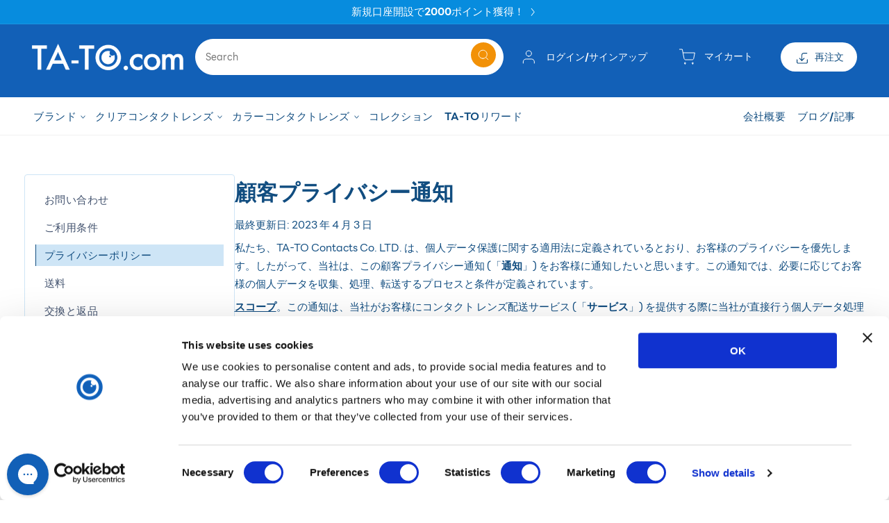

--- FILE ---
content_type: text/css
request_url: https://www.ta-to.com/cdn/shop/t/40/assets/custom-1.css?v=137214245709657542771716781554
body_size: 2026
content:
ul.list-menu.list-menu--inline{z-index:2}nav.header__inline-menu:before{z-index:1}.search__input.field__input{padding:0 1.5rem 0 2rem;box-sizing:content-box}.color-accent-1{background:#cee5f6!important}.header *[tabindex="-1"]:focus{outline:none}.header__heading{margin:0;line-height:0}.header>.header__heading-link{line-height:0}.header__heading,.header__heading-link{grid-area:heading;justify-self:center}.header__heading-link{display:inline-block;padding:.75rem;text-decoration:none;word-break:break-word}.header__heading-link:hover .h2{color:rgb(var(--color-foreground))}.header__heading-link .h2{line-height:1;color:rgba(var(--color-foreground),.75)}.header__heading-logo{height:auto;width:100%}.swiper-scrollbar-drag{background:#f29107!important;display:block!important}@media screen and (max-width: 989px){.header__heading,.header__heading-link{text-align:center}.header--mobile-left .header__heading,.header--mobile-left .header__heading-link{text-align:center;justify-self:start}.header--mobile-left{grid-template-columns:auto 2fr 1fr}.header{display:grid;grid-template-areas:"left-icon heading icons" "search search search";grid-template-columns:auto auto auto;border-bottom:0;padding-bottom:14px!important}}@media screen and (min-width: 990px){.header__heading-link{margin-left:-.75rem}.header__heading,.header__heading-link{justify-self:start}.header--top-center .header__heading-link,.header--top-center .header__heading{justify-self:flex-start;text-align:center}}.header__icon:not(.header__icon--summary),.header__icon span{display:flex;align-items:center;justify-content:center;white-space:nowrap}.header__icon{color:rgb(var(--color-foreground))}.header__icon span{height:100%}.header__icon:after{content:none}.header__icon:hover .icon,.modal__close-button:hover .icon{transform:scale(1.07)}.header__icon .icon{height:2rem;width:2rem;fill:none;vertical-align:middle}.header__icon,.header__icon--cart .icon{height:4.4rem;width:4.4rem;padding:0}.header__icon--cart{position:relative;margin-right:-1.2rem}@media screen and (max-width: 989px){menu-drawer~.header__icons .header__icon--account{display:none}}.header__icon--menu[aria-expanded=true]:before{content:"";top:100%;left:0;height:calc(var(--viewport-height, 100vh) - (var(--header-bottom-position, 100%)));width:100%;display:block;position:absolute;background:rgba(var(--color-foreground),.5)}menu-drawer+.header__search{display:none}.header>.header__search{grid-area:left-icon;justify-self:start}.header:not(.header--has-menu) *>.header__search{display:none}.header__search{display:inline-flex;line-height:0}.header--top-center>.header__search{display:none}.header--top-center *>.header__search{display:inline-flex}@media screen and (min-width: 990px){.header:not(.header--top-center) *>.header__search,.header--top-center>.header__search{display:inline-flex}.header:not(.header--top-center)>.header__search,.header--top-center *>.header__search{display:none}}.no-js .predictive-search{display:none}details[open]>.search-modal{opacity:1;animation:animateMenuOpen var(--duration-default) ease}details[open] .modal-overlay{display:block}details[open] .modal-overlay:after{position:absolute;content:"";background-color:rgb(var(--color-foreground),.5);top:100%;left:0;right:0;height:100vh}.no-js details[open]>.header__icon--search{top:1rem;right:.5rem}.search-modal{opacity:0;border-bottom:.1rem solid rgba(var(--color-foreground),.08);min-height:calc(100% + var(--inputs-margin-offset) + (2 * var(--inputs-border-width)));height:100%}.search-modal__content{display:flex;align-items:center;justify-content:center;width:100%;height:100%;padding:0 5rem 0 1rem;line-height:calc(1 + .8 / var(--font-body-scale));position:relative}.search-modal__content-bottom{bottom:calc((var(--inputs-margin-offset) / 2))}.search-modal__content-top{top:calc((var(--inputs-margin-offset) / 2))}.search-modal__form{width:100%}.search-modal__close-button{position:absolute;right:.3rem}@media screen and (min-width: 750px){.search-modal__close-button{right:1rem}.search-modal__content{padding:0 1rem}}@media screen and (min-width: 990px){.search-modal__form{max-width:63.8rem}.search-modal__close-button{position:initial;margin-left:.5rem}}.header__icon--menu .icon{display:block;position:absolute;opacity:1;transform:scale(1);transition:transform .15s ease,opacity .15s ease}details:not([open])>.header__icon--menu .icon-close,details[open]>.header__icon--menu .icon-hamburger{visibility:hidden;opacity:0;transform:scale(.8)}.js details[open]:not(.menu-opening)>.header__icon--menu .icon-close{visibility:hidden}.js details[open]:not(.menu-opening)>.header__icon--menu .icon-hamburger{visibility:visible;opacity:1;transform:scale(1.07)}.js details>.header__submenu{opacity:0;transform:translateY(-1.5rem)}details[open]>.header__submenu{animation:animateMenuOpen var(--duration-default) ease;animation-fill-mode:forwards;z-index:1}@media (prefers-reduced-motion){details[open]>.header__submenu{opacity:1;transform:translateY(0)}}.header__inline-menu{margin-left:-1.2rem;grid-area:navigation;display:none}.header--top-center .header__inline-menu,.header--top-center .header__heading-link{margin-left:0}@media screen and (min-width: 990px){.header__inline-menu{display:block}.header--top-center .header__inline-menu{justify-self:center}.header--top-center .header__inline-menu>.list-menu--inline{justify-content:center;align-items:center}.header--middle-left .header__inline-menu{margin-left:0}}.header__menu{padding:0 1rem}.header__menu-item{padding:1.2rem;text-decoration:none}.header__menu-item:hover{color:rgb(var(--color-foreground))}.header__menu-item span{transition:text-decoration var(--duration-short) ease}.header__menu-item:hover span{text-underline-offset:.3rem}details[open]>.header__menu-item{text-decoration:underline}details[open]:hover>.header__menu-item{text-decoration-thickness:.2rem}details[open]>.header__menu-item .icon-caret{transform:rotate(180deg)}.header__active-menu-item{transition:text-decoration-thickness var(--duration-short) ease;color:rgb(var(--color-foreground));text-decoration:underline;text-underline-offset:.3rem}.header__menu-item:hover .header__active-menu-item{text-decoration-thickness:.2rem}.header__submenu{transition:opacity var(--duration-default) ease,transform var(--duration-default) ease}.global-settings-popup,.header__submenu.global-settings-popup{border-radius:var(--popup-corner-radius);border-color:rgba(var(--color-foreground),var(--popup-border-opacity));border-style:solid;border-width:var(--popup-border-width);box-shadow:var(--popup-shadow-horizontal-offset) var(--popup-shadow-vertical-offset) var(--popup-shadow-blur-radius) rgba(var(--color-shadow),var(--popup-shadow-opacity))}.header__submenu.list-menu{padding:2.4rem 0}.header__submenu .header__submenu{background-color:rgba(var(--color-foreground),.03);padding:.5rem 0;margin:.5rem 0}.header__submenu .header__menu-item:after{right:2rem}.header__submenu .header__menu-item{justify-content:space-between;padding:.8rem 2.4rem}.header__submenu .header__submenu .header__menu-item{padding-left:3.4rem}.header__menu-item .icon-caret{right:.8rem}.header__submenu .icon-caret{flex-shrink:0;margin-left:1rem;position:static}header-menu>details,details-disclosure>details{position:relative}@keyframes animateMenuOpen{0%{opacity:0;transform:translateY(-1.5rem)}to{opacity:1;transform:translateY(0)}}.overflow-hidden-mobile,.overflow-hidden-tablet{overflow:hidden}@media screen and (min-width: 750px){.overflow-hidden-mobile{overflow:auto}}@media screen and (min-width: 990px){.overflow-hidden-tablet{overflow:auto}}.badge{border:1px solid transparent;border-radius:var(--badge-corner-radius);display:inline-block;font-size:1.2rem;letter-spacing:.1rem;line-height:1;padding:.5rem 1.3rem .6rem;text-align:center;background-color:rgb(var(--color-badge-background));border-color:rgba(var(--color-badge-border),var(--alpha-badge-border));color:rgb(var(--color-foreground));word-break:break-word}.gradient{background:rgb(var(--color-background));background:var(--gradient-background);background-attachment:fixed}@media screen and (forced-colors: active){.icon{color:CanvasText;fill:CanvasText!important}.icon-close-small path{stroke:CanvasText}}.ratio{display:flex;position:relative;align-items:stretch}.ratio:before{content:"";width:0;height:0;padding-bottom:var(--ratio-percent)}.button,.button-label,.shopify-challenge__button,.customer button{font-size:2rem;letter-spacing:.1rem;line-height:calc(1 + .2 / var(--font-body-scale))}.color-accent-2{background:#1260b7}.color-background-2{background:#078cde}body,.color-background-1,.color-background-2,.color-inverse,.color-accent-1,.color-accent-2{color:#114d80}.badge.color-accent-2{color:#fff}.button--primary,.button--secondary,.shopify-challenge__button{text-transform:capitalize;font-family:line seed,DB Heavent}.header-wrapper--border-bottom .header nav.header__inline-menu:before{border-bottom:1px solid #F1F1F1}.product-recommendations{display:block}.product-recommendations__heading{margin:0 0 3rem}:has(.popup-form.active) .product{padding-bottom:90px}.image-banner-custom .global-media-settings{border:none}.color-accent-2 .image-with-text__text p{color:#fff}.list-social{display:flex;flex-wrap:wrap;justify-content:flex-start}.list-social{display:flex;flex-wrap:wrap;justify-content:flex-end}@media only screen and (max-width: 749px){.list-social{justify-content:center}}.list-social__item .icon{height:2.2rem;width:2.2rem}.list-social__link{align-items:center;display:flex;padding:1.3rem;color:rgb(var(--color-foreground))}.list-social__link:hover .icon{transform:scale(1.07)}.cart-count-bubble{top:0;left:11px}.boost-pfs-enable-instant-search button.search__button.field__button.focus-inset svg.icon.icon-search{color:#fff}@media screen and (min-width: 750px){.newsletter__wrapper{padding-right:9rem;padding-left:9rem}body .banner--medium:not(.banner--adapt){min-height:50rem}}.customer>h1{color:#114d80}.field__input,.select__select,.customer .field input,.customer select{border:1px solid #D9D9D9}body .button,body .shopify-challenge__button,body .customer button{display:inline-flex;justify-content:center;align-items:center}.cart-item__name{color:#114d80}.discounts .discounts__discount>.icon{color:#114d80}.customer a:hover{color:#f29107}.product .product__title h1{color:#114d80}cart-items .title.title--primary{color:#114d80}cart-items .title-wrapper-with-link a{color:#f29107}.totals__total{font-weight:700!important}.totals__total,.totals__subtotal-value{font-size:2rem!important;color:#114d80}.customer .myDetails.tabcontent-cus .table-sub-head{margin-bottom:17px}.button{letter-spacing:0}.product-form__addtocart .button span{position:relative}@media screen and (max-width: 767px){.ad__buttons .more-btn.button{padding:0 10px}}@media screen and (min-width: 990px){.title,.title-wrapper-with-link{margin:5rem 0 2rem}}.discounts__discount{margin-top:15px}cart-remove-button .button{background:transparent}.cart-drawer .discounts__discount{margin-top:0}@media (max-width: 1300px){body .cart__blocks{position:relative;top:0;right:0}body .cart-items__wrap{width:100%;margin:0!important}}@media screen and (max-width: 900px){body .cart-item{display:grid;grid-template:repeat(2,auto) / repeat(4,1fr);gap:1.5rem;margin-bottom:3.5rem}td.custon_title-info-cart{grid-column:2 / 5}.cart-items__wrap .cart__items .cart-items thead{display:none}.cart-item__details{grid-column:2 / 4}.cart-item__media{grid-row:1 / 3}.section-template--14750616289366__cart-items-padding .cart-items .cart-item{padding-bottom:15px}}@media screen and (max-width: 749px){body .banner--medium.banner--mobile-bottom:not(.banner--adapt) .banner__media,body .banner--medium.banner--stacked:not(.banner--mobile-bottom):not(.banner--adapt)>.banner__media{height:24rem}}.h_buttons div>span{font-size:2.2rem!important}
/*# sourceMappingURL=/cdn/shop/t/40/assets/custom-1.css.map?v=137214245709657542771716781554 */


--- FILE ---
content_type: text/css
request_url: https://www.ta-to.com/cdn/shop/t/40/assets/component-loading-overlay.css?v=17987350930996631721707206690
body_size: -294
content:
.cart-item .loading-overlay{position:absolute;z-index:1;width:1.8rem}@media screen and (max-width: 749px){.cart-item .loading-overlay{top:0;right:0}}.cart-item .loading-overlay__spinner{width:1.8rem;display:inline-block}.spinner{animation:rotator 1.4s linear infinite}@keyframes rotator{0%{transform:rotate(0)}to{transform:rotate(270deg)}}.path{stroke-dasharray:280;stroke-dashoffset:0;transform-origin:center;stroke:#114d80;animation:dash 1.4s ease-in-out infinite}@media screen and (forced-colors: active){.path{stroke:CanvasText}}@keyframes dash{0%{stroke-dashoffset:280}50%{stroke-dashoffset:75;transform:rotate(135deg)}to{stroke-dashoffset:280;transform:rotate(450deg)}}.cart-item .loading-overlay:not(.hidden)+.cart-item__price-wrapper,.cart-item .loading-overlay:not(.hidden)~cart-remove-button{opacity:50%}.cart-item .loading-overlay:not(.hidden)~cart-remove-button{pointer-events:none;cursor:default}.cart-item .loading-overlay:not(.hidden)~*{visibility:hidden}
/*# sourceMappingURL=/cdn/shop/t/40/assets/component-loading-overlay.css.map?v=17987350930996631721707206690 */


--- FILE ---
content_type: application/javascript; charset=utf-8
request_url: https://cdn-widgetsrepository.yotpo.com/v1/loader/4ZwCV5xN1Q7HDpjo89M1IH5IaWGFQdQPMKrYx1PB
body_size: 18297
content:

if (typeof (window) !== 'undefined' && window.performance && window.performance.mark) {
  window.performance.mark('yotpo:loader:loaded');
}
var yotpoWidgetsContainer = yotpoWidgetsContainer || { guids: {} };
(function(){
    var guid = "4ZwCV5xN1Q7HDpjo89M1IH5IaWGFQdQPMKrYx1PB";
    var loader = {
        loadDep: function (link, onLoad, strategy) {
            var script = document.createElement('script');
            script.onload = onLoad || function(){};
            script.src = link;
            if (strategy === 'defer') {
                script.defer = true;
            } else if (strategy === 'async') {
                script.async = true;
            }
            script.setAttribute("type", "text/javascript");
            script.setAttribute("charset", "utf-8");
            document.head.appendChild(script);
        },
        config: {
            data: {
                guid: guid
            },
            widgets: {
            
                "625962": {
                    instanceId: "625962",
                    instanceVersionId: "465715292",
                    templateAssetUrl: "https://cdn-widgetsrepository.yotpo.com/widget-assets/widget-questions-and-answers/app.v0.9.2-7471.js",
                    cssOverrideAssetUrl: "",
                    customizationCssUrl: "",
                    customizations: {
                      "close-modal-aria": "ปิดหน้าต่างโมดอล",
                      "content-date-enable": true,
                      "content-date-format": "DD/MM/YY",
                      "content-pagination-per-page": 5,
                      "customer-questions-and-answers-aria": "คำถามและคำตอบจากลูกค้า",
                      "go-to-next-page-aria": "ไปที่หน้าถัดไป",
                      "go-to-page-with-index-aria": "ไปยังหน้าที่ {{index}} ของคำถาม",
                      "go-to-prev-page-aria": "ไปที่หน้าก่อนหน้า",
                      "hide-answer-text": "ซ่อนคำตอบ",
                      "hide-answers-text": "ซ่อนคำตอบ",
                      "hide-answers-to-this-question-aria": "ซ่อนคำตอบสำหรับคำถามนี้",
                      "load-font-customizations": "view-primary-font, view-secondary-font",
                      "load-more-questions-text": "โหลดคำถามเพิ่มเติม",
                      "qna-answer-ada-label-text": "คำตอบเกี่ยวกับเนื้อหาโดย {{shopper_name}} เมื่อวันที่ {{date}}",
                      "qna-ask-question-button-text": "ถามคำถาม",
                      "qna-author-indicator-text": "โดย",
                      "qna-continue-shopping-text": "ชอปปิงต่อ",
                      "qna-email-aria-label-message-text": "ระบุที่อยู่อีเมลของคุณ",
                      "qna-email-default-message-text": "เราจะส่งอีเมลถึงคุณเพื่อยืนยันว่าคำถามนี้มาจากคุณ",
                      "qna-email-error-message-text": "ต้องระบุข้อมูลในช่องนี้",
                      "qna-embedded-mode-enabled": false,
                      "qna-empty-state-body-text": "Be the first to ask something about this product.",
                      "qna-empty-state-button-text": "Ask a question",
                      "qna-empty-state-enable": true,
                      "qna-empty-state-title-text": "Have a question?",
                      "qna-headline-enable": true,
                      "qna-headline-text": "Questions \u0026 Answers",
                      "qna-name-aria-label-message-text": "ระบุชื่อของคุณ",
                      "qna-name-error-message-text": "ต้องระบุข้อมูลในช่องนี้",
                      "qna-question-aria-label-message-text": "พิมพ์คำถามของคุณที่นี่",
                      "qna-question-error-message-text": "ต้องระบุข้อมูลในช่องนี้",
                      "qna-question-form-ask-a-question-text": "ถามคำถาม",
                      "qna-question-form-title-text": "ถามคำถามเกี่ยวกับ",
                      "qna-question-form-your-email-text": "ที่อยู่อีเมลของคุณ",
                      "qna-question-form-your-name-text": "ชื่อของคุณ",
                      "qna-question-submit-text": "ส่ง",
                      "qna-read-less-text": "อ่านน้อยลง",
                      "qna-read-more-text": "อ่านเพิ่มเติม",
                      "qna-summary-enable": true,
                      "qna-summary-text": "{{answered_questions_count}} answered questions",
                      "qna-tab-text": "ถาม\u0026ตอบ",
                      "qna-thanks-body-text": "ส่งคำถามของคุณแล้ว",
                      "qna-thanks-text": "ขอบคุณ",
                      "qna-verified-user-text": "ผู้ใช้ที่ได้รับการยืนยัน",
                      "reply-title": "กำหนดชื่อเรื่องความคิดเห็นเอง",
                      "revievs-tab-text": "รีวิว",
                      "rtl": false,
                      "shopper-avatar-enable": true,
                      "shopper-avatar-format": "initials",
                      "shopper-badge-enable": true,
                      "shopper-name-format": "firstNameWithInitial",
                      "show-answer-text": "แสดงคำตอบ",
                      "show-more-answers-text": "แสดงคำตอบเพิ่มเติม",
                      "show-more-answers-to-this-question-aria": "แสดงคำตอบเพิ่มเติมสำหรับคำถามนี้",
                      "verified-buyer-name-text": "ผู้ซื้อที่ได้รับการยืนยัน",
                      "verified-user-badge-aria": "สัญลักษณ์ผู้ใช้ที่ยืนยันแล้ว",
                      "view-background-color": "transparent",
                      "view-line-separator-style": "smooth",
                      "view-primary-color": "#2e4f7c",
                      "view-primary-font": "Nunito Sans@700|https://cdn-widgetsrepository.yotpo.com/web-fonts/css/nunito_sans/v1/nunito_sans_700.css",
                      "view-secondary-font": "Nunito Sans@400|https://cdn-widgetsrepository.yotpo.com/web-fonts/css/nunito_sans/v1/nunito_sans_400.css",
                      "view-text-color": "rgba(17,77,128,1)"
                    },
                    staticContent: {
                      "feature_media_gallery_add_to_cart": "disabled",
                      "feature_media_gallery_upload_photos": "disabled",
                      "feature_media_gallery_upload_videos": "disabled",
                      "feature_reviews_bottom_line_syndication": "disabled",
                      "feature_reviews_css_editor": "enabled",
                      "feature_reviews_custom_questions": "enabled",
                      "feature_reviews_filter_by_media": "enabled",
                      "feature_reviews_filter_by_smart_topics": "enabled",
                      "feature_reviews_filter_by_star_rating": "enabled",
                      "feature_reviews_grouped_products": "enabled",
                      "feature_reviews_incentivized_badge": "enabled",
                      "feature_reviews_order_metadata": "disabled",
                      "feature_reviews_photos_and_videos": "enabled",
                      "feature_reviews_search": "enabled",
                      "feature_reviews_sorting": "enabled",
                      "feature_reviews_star_distribution": "enabled",
                      "feature_reviews_summary": "disabled",
                      "feature_reviews_summary_filter": "disabled",
                      "feature_reviews_syndication": "enabled",
                      "feature_reviews_ugc_widgets_terms_and_conditions_settings_link_configuration": "",
                      "feature_reviews_ugc_widgets_terms_and_conditions_settings_link_text": "Terms \u0026 Conditions",
                      "feature_reviews_ugc_widgets_terms_and_conditions_settings_text": "I agree to the",
                      "feature_reviews_video_support_settings_ks": "djJ8NDk2MTQ3Mnz2aZaRohiB7Jt8rPfbxKBkTIkhPEtboAH6yiV_bkFoSJf_qGHM7tH4kZb1px0x_AKg7WqwI1cnOzXm3Zdognew",
                      "feature_reviews_video_support_settings_metadata_profile_id": "19610462",
                      "feature_reviews_video_support_settings_partner_id": "4961472",
                      "feature_reviews_white_label": "enabled",
                      "feature_reviews_widget_v3_settings_enabled_by_onboarding": "false",
                      "feature_terms_and_conditions": "enabled"
                    },
                    className: "QuestionsAndAnswers",
                    dependencyGroupId: null
                },
            
                "508477": {
                    instanceId: "508477",
                    instanceVersionId: "465948933",
                    templateAssetUrl: "https://cdn-widgetsrepository.yotpo.com/widget-assets/widget-reviews-carousel/app.v0.7.3-7475.js",
                    cssOverrideAssetUrl: "",
                    customizationCssUrl: "",
                    customizations: {
                      "all-ratings-text": "คะแนนทั้งหมด",
                      "bottom-line-custom-questions-enable": false,
                      "bottom-line-enable": true,
                      "bottom-line-show-text": true,
                      "bottom-line-text": "จาก {{reviews_count}} รีวิว",
                      "clear-all-filters-popup-text": "ล้างตัวกรอง",
                      "clear-filters-text": "ล้างตัวกรอง",
                      "comments-by-store-owner-text": "แสดงความคิดเห็นโดยเจ้าของร้านบนรีวิวของ {{reviewer_name}} เมื่อ",
                      "content-date-enable": true,
                      "content-date-format": "DD/MM/YY",
                      "content-pagination-per-page": 5,
                      "content-pagination-per-page-boldLayout": 9,
                      "default-sorting-order": "Most recent||With media||Verified purchase||Rating",
                      "delete-button-text": "ลบ",
                      "empty-state-body-text": "บอกเราว่าคุณคิดอย่างไร",
                      "empty-state-button-text": "เป็นคนแรกที่เขียนรีวิว",
                      "empty-state-enable": true,
                      "empty-state-title-text": "เรากำลังมองหาดาว!",
                      "example-background-color": "#3184ed",
                      "feature-reviews-filter-by-media-onsite-enable": "true",
                      "feature-reviews-filter-by-smart-topics-onsite-enable": "true",
                      "feature-reviews-filter-by-star-rating-onsite-enable": "true",
                      "feature-reviews-search-onsite-enable": "true",
                      "feature-reviews-smart-topics-minimum": 2,
                      "feature-reviews-sorting-onsite-enable": "true",
                      "feature-reviews-star-distribution-onsite-enable": "true",
                      "filter-by-media-text": "กรองตามสื่อ",
                      "filters-text": "ตัวกรอง",
                      "found-matching-reviews-text": "เราพบรีวิวที่ตรงกัน {{total_reviews}} รีวิว",
                      "load-more-reviews-button-text": "โหลดรีวิวเพิ่มเติม",
                      "media-filter-placeholder-text": "มีสื่อ",
                      "mobile-filters-button-text": "ตัวกรอง",
                      "no-matching-reviews-text": "ไม่มีรีวิวที่ตรงกัน",
                      "onsite-sorting": "",
                      "popular-topics-show-less-text": "แสดงน้อยลง",
                      "popular-topics-show-more-text": "แสดงเพิ่มเติม",
                      "popular-topics-text": "หัวข้อยอดนิยม",
                      "primary-font-name-and-url": "Montserrat@600|https://cdn-widgetsrepository.yotpo.com/web-fonts/css/montserrat/v1/montserrat_600.css",
                      "primary-font-size": "14",
                      "qna-tab-text": "ถาม\u0026ตอบ",
                      "rating-placeholder-text": "คะแนน",
                      "rating-text": "คะแนน",
                      "rc-auto-slide": true,
                      "rc-header-alignment": "center",
                      "rc-headline-text": "Real reviews from real customers",
                      "rc-hide-yotpo-branding": "true",
                      "rc-num-of-reviews": 7,
                      "rc-reviews-type": "product",
                      "rc-seo-link-color": "#cee5f6",
                      "rc-seo-link-text": "See all reviews",
                      "rc-seo-link-url": "www.example.com",
                      "rc-show-date": true,
                      "rc-show-header": true,
                      "rc-show-product-image": true,
                      "rc-show-seo-link": false,
                      "rc-show-slider-arrow": true,
                      "rc-show-star-rating": true,
                      "rc-slide-speed": "medium",
                      "read-less-text": "อ่านน้อยลง",
                      "read-more-text": "อ่านเพิ่มเติม",
                      "reply-title": "กำหนดชื่อเรื่องความคิดเห็นเอง",
                      "required-fields-text": "ช่องที่ต้องระบุข้อมูล",
                      "revievs-tab-text": "รีวิว",
                      "review-content-error-message-text": "ต้องระบุเนื้อหารีวิว",
                      "review-content-headline-text": "เขียนรีวิว",
                      "review-content-placeholder-text": "บอกเราถึงสิ่งที่คุณชอบหรือไม่ชอบ",
                      "review-continue-shopping-text": "ชอปปิงต่อ",
                      "review-customer-free-text-error-message-text": "ช่องนี้เป็นช่องบังคับ",
                      "review-customer-free-text-placeholder-message-text": "ประเทศ",
                      "review-email-default-message-text": "เราจะส่งอีเมลถึงคุณเพื่อยืนยันว่ารีวิวนี้มาจากคุณ",
                      "review-email-error-message-text": "ต้องระบุที่อยู่อีเมลที่ถูกต้อง",
                      "review-email-headline-text": "ที่อยู่อีเมลของคุณ",
                      "review-feedback-ask-text": "คำติชมของคุณช่วยให้ผู้ซื้อคนอื่น ๆ ทำการตัดสินใจได้ดีขึ้น",
                      "review-headline-error-message-text": "ต้องระบุหัวข้อรีวิว",
                      "review-headline-headline-text": "เพิ่มหัวข้อ",
                      "review-headline-placeholder-text": "สรุปประสบการณ์ของคุณ",
                      "review-images-default-message-text": "อัปโหลดได้ถึง 10 รูป และ 3 วิดีโอ (ขนาดไฟล์สูงสุด 2 GB)",
                      "review-images-error-message-text": "คุณสามารถอัปโหลดได้สูงสุด 10 รูป และ 3 วิดีโอ",
                      "review-images-error-second-message-text": "ไฟล์ของคุณใหญ่เกินไป ขนาดไฟล์สูงสุดคือ 2 GB",
                      "review-images-headline-text": "เพิ่มสื่อ",
                      "review-multiple-choice-default-message-text": "เลือกทุกข้อที่เกี่ยวข้อง",
                      "review-multiple-choice-error-message-text": "ช่องนี้เป็นช่องบังคับ - เลือกอย่างน้อย 1 ข้อที่เกี่ยวข้อง",
                      "review-name-error-message-text": "ต้องระบุชื่อ",
                      "review-name-headline-text": "ชื่อของคุณ",
                      "review-product-free-text-error-message-text": "ช่องนี้เป็นช่องบังคับ",
                      "review-product-free-text-placeholder-message-text": "บอกเราเกี่ยวกับประสบการณ์การซื้อของคุณ",
                      "review-rating-average-text": "ปานกลาง",
                      "review-rating-default-message-text": "เลือกมาหนึ่งข้อ",
                      "review-rating-error-message-text": "ช่องนี้เป็นช่องบังคับ - เลือก 1 ข้อที่เกี่ยวข้อง",
                      "review-rating-good-text": "ดี",
                      "review-rating-great-text": "ดีมาก!",
                      "review-rating-poor-text": "แย่",
                      "review-rating-very-poor-text": "แย่มาก",
                      "review-single-choice-default-message-text": "เลือกมาหนึ่งข้อ",
                      "review-single-choice-error-message-text": "ช่องนี้เป็นช่องบังคับ - เลือก 1 ข้อที่เกี่ยวข้อง",
                      "review-size-default-message-text": "เลือกมาหนึ่งข้อ",
                      "review-size-error-message-text": "ช่องนี้เป็นช่องบังคับ - เลือก 1 ข้อที่เกี่ยวข้อง",
                      "review-thanks-text": "ขอบคุณ, {{name}}!",
                      "reviews-clear-all-filters-text": "ล้างตัวกรอง",
                      "reviews-filtering-reviews-text": "การกรองรีวิว",
                      "reviews-headline-enable": true,
                      "reviews-headline-text": "ลูกค้ารีวิว",
                      "reviews-no-matching-reviews-text": "ไม่มีรีวิวที่ตรงกัน",
                      "reviews-product-custom-questions-color": "#2e4f7c",
                      "reviews-product-custom-questions-enable": false,
                      "reviews-product-custom-questions-filters-enable": false,
                      "reviews-product-custom-questions-placement": "Right",
                      "reviews-reviewer-custom-questions-enable": false,
                      "reviews-reviewer-custom-questions-filters-enable": false,
                      "reviews-show-tab-title": false,
                      "reviews-try-clearing-filters-text": "ลองล้างหรือเปลี่ยนตัวกรอง",
                      "rtl": false,
                      "screen-a-header-text": "Hello Live Widget!",
                      "search-reviews-placeholder-text": "ค้นหารีวิว",
                      "see-less-text": "แสดงน้อยลง",
                      "see-more-text": "แสดงเพิ่มเติม",
                      "send-button-text": "ส่ง",
                      "share-your-thoughts-text": "แชร์สิ่งที่คุณคิด",
                      "shopper-avatar-enable": true,
                      "shopper-avatar-enable-boldLayout": false,
                      "shopper-avatar-format": "icon",
                      "shopper-badge-enable": true,
                      "shopper-name-format": "firstNameWithInitial",
                      "show-reviews-amount-plural-text": "แสดง {{total_reviews_amount}} รีวิว",
                      "show-reviews-amount-singular-text": "แสดง {{total_reviews_amount}} รีวิว",
                      "sort-by-text": "จัดประเภทโดย",
                      "sorting-highest-rating-text": "คะแนนสูงสุด",
                      "sorting-lowest-rating-text": "คะแนนต่ำสุด",
                      "sorting-most-recent-text": "ล่าสุด",
                      "sorting-verified-purchase-text": "การซื้อที่ได้รับการยืนยัน",
                      "sorting-with-media-text": "มีสื่อ",
                      "star-rating-error-message-text": "ต้องให้คะแนนดาว",
                      "star-rating-headline-text": "ให้คะแนนประสบการณ์ของคุณ",
                      "store-owner-text": "เจ้าของร้าน",
                      "trusted-reviews-by": "รีวิวที่เชื่อถือได้โดย",
                      "try-clearing-filters-text": "ลองล้างหรือเปลี่ยนตัวกรอง",
                      "upload-button-text": "อัปโหลด",
                      "verified-buyer-text": "ผู้ซื้อที่ได้รับการยืนยัน",
                      "verified-reviewer-text": "ผู้รีวิวที่ได้รับการยืนยัน",
                      "view-background-color": "transparent",
                      "view-empty-button-color": "#2e4f7c",
                      "view-layout": "boldLayout",
                      "view-line-separator-style": "smooth",
                      "view-primary-color": "#2e4f7c",
                      "view-primary-font": "Nunito Sans@700|https://cdn-widgetsrepository.yotpo.com/web-fonts/css/nunito_sans/v1/nunito_sans_700.css",
                      "view-secondary-font": "Nunito Sans@400|https://cdn-widgetsrepository.yotpo.com/web-fonts/css/nunito_sans/v1/nunito_sans_400.css",
                      "view-stars-color": "rgba(242,196,7,1)",
                      "view-text-color": "rgba(17,77,128,1)",
                      "view-widget-width": "100",
                      "write-a-review-button-text": "เขียนรีวิว"
                    },
                    staticContent: {
                      "feature_media_gallery_add_to_cart": "disabled",
                      "feature_reviews_css_editor": "enabled",
                      "feature_reviews_custom_questions": "enabled",
                      "feature_reviews_filter_by_media": "enabled",
                      "feature_reviews_filter_by_smart_topics": "enabled",
                      "feature_reviews_filter_by_star_rating": "enabled",
                      "feature_reviews_grouped_products": "enabled",
                      "feature_reviews_incentivized_badge": "disabled",
                      "feature_reviews_photos_and_videos": "enabled",
                      "feature_reviews_search": "enabled",
                      "feature_reviews_sorting": "enabled",
                      "feature_reviews_star_distribution": "enabled",
                      "feature_reviews_summary": "disabled",
                      "feature_reviews_summary_filter": "disabled",
                      "feature_reviews_syndication": "enabled",
                      "feature_reviews_video_support_settings_ks": "djJ8NDk2MTQ3Mnwe5fteFBWOfd6RTNQmXsR-G0DCCvU9xcU1_yntjpmC4c3IujEB92RquCX2HSFTSR3gL9ARVAja51mmw-yCOhvT",
                      "feature_reviews_video_support_settings_metadata_profile_id": "19610462",
                      "feature_reviews_video_support_settings_partner_id": "4961472",
                      "feature_reviews_white_label": "enabled",
                      "feature_reviews_widget_v3_settings_enabled_by_onboarding": "false"
                    },
                    className: "ReviewsCarousel",
                    dependencyGroupId: null
                },
            
                "279456": {
                    instanceId: "279456",
                    instanceVersionId: "485973151",
                    templateAssetUrl: "https://cdn-widgetsrepository.yotpo.com/widget-assets/widget-reviews-main-widget/app.v0.137.3-5135.js",
                    cssOverrideAssetUrl: "",
                    customizationCssUrl: "",
                    customizations: {
                      "abstract-user-icon-aria": "ไอคอนผู้ใช้แบบนามธรรม",
                      "active-filter-label": "ตัวกรองที่เลือก: {{selectedValue}}",
                      "added-file-communicate-aria": "เพิ่มไฟล์ {{addedFiles}} แล้ว",
                      "added-files-communicate-aria": "เพิ่มไฟล์ {{addedFiles}} ไฟล์แล้ว",
                      "ai-generated-text": "สร้างโดย AI จากรีวิวของลูกค้า",
                      "all-files-size-text": "{{amountFiles}} MB",
                      "all-ratings-text": "คะแนนทั้งหมด",
                      "anonymous-user": "ผู้ใช้ไม่ระบุตัวตน",
                      "anonymous-user-icon-aria": "ไอคอนผู้ใช้ไม่ระบุชื่อ",
                      "bottom-line-custom-questions-enable": false,
                      "bottom-line-enable": true,
                      "bottom-line-show-text": true,
                      "bottom-line-syndication-settings-text": "({{syndicated_reviews_count}} ในภาษาอื่น ๆ)",
                      "bottom-line-syndication-settings-text-one-language-review": "1 รีวิวในภาษาอื่น",
                      "bottom-line-text": "From {{reviews_count}} reviews",
                      "bottom-line-text-one-review": "อิงจากรีวิว 1 รายการ",
                      "cancel-text": "ยกเลิก",
                      "carousel-aria-text": "แครูเซล",
                      "clear-all-filters-popup-text": "ล้างตัวกรอง",
                      "clear-filters-text": "ล้างตัวกรอง",
                      "close-filters-modal-aria": "ปิดหน้าต่างตัวกรอง",
                      "close-modal-aria": "ปิดหน้าต่างโมดอล",
                      "close-summary-modal-aria": "ปิดหน้าต่างสรุป",
                      "close-tooltip-aria": "ปิดคำแนะนำ",
                      "comments-by-store-owner-aria": "ความคิดเห็นโดยเจ้าของร้านต่อรีวิวของ {{reviewerName}} เมื่อวันที่ {{date}}",
                      "comments-by-store-owner-text": "แสดงความคิดเห็นโดยเจ้าของร้านบนรีวิวของ {{reviewer_name}} เมื่อ",
                      "content-date-enable": true,
                      "content-date-format": "DD/MM/YY",
                      "content-pagination-per-page": 5,
                      "content-pagination-per-page-boldLayout": 9,
                      "default-sorting-order": "Most relevant||Most recent||With media||Verified purchase||Rating",
                      "default-sorting-order-smart-score": "Most relevant||Most recent||With media||Verified purchase||Rating",
                      "delete-button-text": "ลบ",
                      "delete-file-aria": "ลบไฟล์ {{file_name}}",
                      "detailed-ratings-aria-label": "คะแนนโดยละเอียด",
                      "dropdown-default-title-text": "ทั้งหมด",
                      "dropdown-filter-by-media-aria-label": "กรองที่มีสื่อ",
                      "duplicate-review-body-text": "เราอนุญาตให้รีวิวได้เพียงหนึ่งครั้งต่อวัน กรุณากลับมาพรุ่งนี้เพื่อแบ่งปันความคิดเห็นเพิ่มเติม",
                      "duplicate-review-headline-text": "คุณได้ส่งรีวิววันนี้แล้ว!",
                      "empty-state-body-text": "Let us know your opinion.",
                      "empty-state-button-text": "Be the first to review",
                      "empty-state-enable": true,
                      "empty-state-title-text": "We're looking for stars!",
                      "example-background-color": "#3184ed",
                      "feature-reviews-filter-by-media-onsite-enable": "true",
                      "feature-reviews-filter-by-smart-topics-onsite-enable": "true",
                      "feature-reviews-filter-by-star-rating-onsite-enable": "true",
                      "feature-reviews-search-onsite-enable": "true",
                      "feature-reviews-smart-topics-minimum": 2,
                      "feature-reviews-sorting-onsite-enable": "true",
                      "feature-reviews-star-distribution-onsite-enable": "true",
                      "file-selected-aria": "เลือกไฟล์จำนวน {{getAmountOfFiles}} ไฟล์ ขนาดรวม {{getAllFilesSize}} เมกะไบต์",
                      "file-selected-text": "ไฟล์ {{amountFiles}}",
                      "file-size-unit-label": "เอ็มบี",
                      "files-selected-aria": "เลือกไฟล์จำนวน {{getAmountOfFiles}} ไฟล์ ขนาดรวม {{getAllFilesSize}} เมกะไบต์",
                      "files-selected-text": "{{amountFiles}} ไฟล์",
                      "filter-by-country-text": "ประเทศ",
                      "filter-by-media-text": "กรองตามสื่อ",
                      "filter-reviews-by-all-scores-form-control-aria": "กรองความคิดเห็นโดยทุกคะแนน",
                      "filter-reviews-by-one-score-form-control-aria": "กรองรีวิวตาม {{score}} ดาว",
                      "filter-reviews-by-score-form-control-aria": "กรองความคิดเห็นโดยคะแนน {{score}}",
                      "filters-text": "ตัวกรอง",
                      "found-matching-reviews-text": "เราพบรีวิวที่ตรงกัน {{total_reviews}} รีวิว",
                      "general-error-body-text": "เกิดข้อผิดพลาดขณะส่งความคิดเห็นของคุณ",
                      "general-error-headline-text": "เราไม่สามารถส่งรีวิวของคุณได้",
                      "go-to-next-page-aria": "ไปที่หน้าถัดไป",
                      "go-to-page-with-index-aria": "ไปที่หน้า {{index}} ของความคิดเห็น",
                      "go-to-prev-page-aria": "ไปที่หน้าก่อนหน้า",
                      "got-it-text": "เข้าใจแล้ว",
                      "grouped-products-enable": false,
                      "image-media-type-aria": "รูปภาพ:",
                      "image-of-customer": "ภาพของลูกค้า.",
                      "image-of-customer-with-info": "ภาพรีวิวโดย {{user_name}} เมื่อ {{full_date}} หมายเลข {{number}}",
                      "incentivized-badge-details-enable": false,
                      "incentivized-badge-enable": false,
                      "incentivized-badge-title": "รีวิวที่ให้แรงจูงใจ",
                      "incentivized-badge-type-text": "{incentive.type}",
                      "incentivized-coupon-text": "ผู้ซื้อรายนี้ได้รับคูปองสำหรับการส่งรีวิว",
                      "incentivized-employee-review": "รีวิวนี้เขียนโดยพนักงานบริษัท",
                      "incentivized-free-product": "ผู้ซื้อรายนี้ได้รับผลิตภัณฑ์นี้ฟรีเพื่อแลกกับรีวิว",
                      "incentivized-loyalty-points-text": "ผู้ซื้อรายนี้ได้รับคะแนนสะสมสำหรับการส่งรีวิว",
                      "incentivized-other-text": "ผู้ซื้อรายนี้ได้รับสิ่งจูงใจสำหรับการส่งรีวิว",
                      "incentivized-paid-promotion": "ผู้ซื้อรายนี้ได้รับส่วนลดสำหรับการส่งรีวิว",
                      "info-not-support-browser-label": "เบราว์เซอร์ของคุณไม่รองรับแท็กวิดีโอ",
                      "item-description-aria-text": "สไลด์ {{current_slide_index}} จาก {{number_of_slides}}.",
                      "language-code": "th",
                      "language-detection-failed-text": "ไม่สามารถแปลรีวิวได้",
                      "load-more-reviews-button-text": "โหลดรีวิวเพิ่มเติม",
                      "media-error-body-text": "ความคิดเห็นของคุณถูกโพสต์แล้ว แต่เราไม่��ามารถอัปโหลดสื่อของคุณได้เนื่องจากปัญหาการเชื่อมต่อ",
                      "media-error-headline-text": "รีวิวของคุณถูกส่งแล้ว!",
                      "media-filter-placeholder-text": "มีสื่อ",
                      "media-gallery-enable": false,
                      "media-gallery-headline-text": "รีวิวกับสื่อ",
                      "media-gallery-minimum-images": 5,
                      "media-list-aria": "ไฟล์ที่เลือก",
                      "media-list-aria-label": "ไฟล์ที่เลือก",
                      "mobile-dropdown-default-title-text": "โปรดเลือก",
                      "mobile-filters-button-text": "ตัวกรอง",
                      "more-review-loaded-aria-alert": "โหลดรีวิวใหม่ {{newReviews}} รายการแล้ว",
                      "more-review-loading-aria-alert": "กำลังโหลดรีวิวเพิ่มเติม",
                      "next-button-aria-text": "สไลด์สื่อ รีวิวถัดไป",
                      "no-added-files-communicate-aria": "ไม่มีการเพิ่มไฟล์ใดๆ",
                      "no-files-selected-aria": "ไม่พบไฟล์ที่เลือก",
                      "no-matching-reviews-text": "ไม่มีรีวิวที่ตรงกัน",
                      "ocean-button-style": 1,
                      "ocean-enable": false,
                      "old-widget-class-name": "yotpo yotpo-main-widget",
                      "onsite-sorting": "",
                      "optional-form-field-label": "(ไม่จำเป็น)",
                      "paragraph-summary-aria": "คลิกเพื่อดูสรุปรีวิวโดยละเอียด",
                      "paragraph-summary-button-text": "อ่านสรุปตามหัวข้อ",
                      "paragraph-summary-title": "ลูกค้ากล่าวว่า",
                      "pills-active-filters-aria-label": "ตัวกรองที่ใช้งาน",
                      "popular-topics-show-less-text": "แสดงน้อยลง",
                      "popular-topics-show-more-text": "แสดงเพิ่มเติม",
                      "popular-topics-text": "หัวข้อยอดนิยม",
                      "prev-button-aria-text": "สไลด์สื่อ รีวิวก่อนหน้า",
                      "primary-font-name-and-url": "Montserrat@600|https://cdn-widgetsrepository.yotpo.com/web-fonts/css/montserrat/v1/montserrat_600.css",
                      "primary-font-size": "14",
                      "privacy-policy-consent-settings-link-text": "นโยบายความเป็นส่วนตัว",
                      "privacy-policy-consent-settings-text": "ฉันยินยอม",
                      "published-date-text": "วันที่เผยแพร่",
                      "qna-tab-text": "ถาม\u0026ตอบ",
                      "rating-placeholder-text": "คะแนน",
                      "rating-text": "คะแนน",
                      "read-less-text": "อ่านน้อยลง",
                      "read-less-text-review-aria-label": "อ่านน้อยลงเกี่ยวกับรีวิวของ {{ reviewTitle }} โดย {{ reviewerName }}",
                      "read-more-text": "อ่านเพิ่มเติม",
                      "read-more-text-review-aria-label": "อ่านเพิ่มเติมเกี่ยวกับรีวิวของ {{ reviewTitle }} โดย {{ reviewerName }}",
                      "read-only-enable": false,
                      "remove-filter-pill-aria-label": "ลบตัวกรอง: {{title}}: {{value}}",
                      "removed-files-communicate-aria": "ไฟล์ถูกลบแล้ว",
                      "reply-title": "กำหนดชื่อเรื่องความคิดเห็นเอง",
                      "required-error-message-text": "ช่องนี้จำเป็นต้องกรอก",
                      "required-fields-text": "ช่องที่ต้องระบุข้อมูล",
                      "revievs-tab-text": "รีวิว",
                      "review-content-error-message-text": "ต้องระบุเนื้อหารีวิว",
                      "review-content-headline-text": "เขียนรีวิว",
                      "review-content-placeholder-text": "บอกเราถึงสิ่งที่คุณชอบหรือไม่ชอบ",
                      "review-continue-shopping-text": "ชอปปิงต่อ",
                      "review-customer-free-text-error-message-text": "ช่องนี้เป็นช่องบังคับ",
                      "review-customer-free-text-placeholder-message-text": "ประเทศ",
                      "review-email-default-message-text": "เราจะส่งอีเมลถึงคุณเพื่อยืนยันว่ารีวิวนี้มาจากคุณ",
                      "review-email-error-message-text": "ต้องระบุที่อยู่อีเมลที่ถูกต้อง",
                      "review-email-headline-text": "ที่อยู่อีเมลของคุณ",
                      "review-feedback-ask-text": "คำติชมของคุณช่วยให้ผู้ซื้อคนอื่น ๆ ทำการตัดสินใจได้ดีขึ้น",
                      "review-headline-error-message-text": "ต้องระบุหัวข้อรีวิว",
                      "review-headline-headline-text": "เพิ่มหัวข้อ",
                      "review-headline-placeholder-text": "สรุปประสบการณ์ของคุณ",
                      "review-images-default-message-text": "อัปโหลดได้ถึง 10 รูป และ 3 วิดีโอ (ขนาดไฟล์สูงสุด 2 GB)",
                      "review-images-error-message-text": "คุณสามารถอัปโหลดได้สูงสุด 10 รูป และ 3 วิดีโอ",
                      "review-images-error-second-message-text": "ไฟล์ของคุณใหญ่เกินไป ขนาดไฟล์สูงสุดคือ 2 GB",
                      "review-images-error-third-message-text": "ไฟล์ประเภทนี้ไม่ได้รับการสนับสนุน โปรดอัปโหลดไฟล์ JPG, JPEG, PNG, WEBP, MP4, WEBM หรือ MOV แทน",
                      "review-images-headline-text": "เพิ่มสื่อ",
                      "review-images-mobile-default-message-text": "อัปโหลดรูปภาพได้สูงสุด 3 ภาพ (ขนาดภาพละไม่เกิน 5 MB) และวิดีโอ 1 คลิป (ขนาดภาพไม่เกิน 100 MB)",
                      "review-images-mobile-error-message-text": "คุณสามารถอัปโหลดรูปภาพได้สูงสุด 3 รูป และวิดีโอ 1 ไฟล์",
                      "review-images-mobile-error-second-message-text": "ไฟล์นี้มีขนาดใหญ่เกินไปที่จะอัปโหลดได้ รูปภาพมีขนาดได้สูงสุด 5 MB และวิดีโอมีขนาดได้สูงสุด 100 MB",
                      "review-item-group-aria-label": "รีวิวโดย {{name}}. คะแนน: {{rating}} จาก 5 ดาว.",
                      "review-multiple-choice-default-message-text": "เลือกทุกข้อที่เกี่ยวข้อง",
                      "review-multiple-choice-error-message-text": "ช่องนี้เป็นช่องบังคับ - เลือกอย่างน้อย 1 ข้อที่เกี่ยวข้อง",
                      "review-name-default-message-text": "สิ่งนี้จะปรากฏให้เห็นต่อสาธารณะพร้อมกับรีวิวของคุณ",
                      "review-name-error-message-text": "ต้องระบุชื่อ",
                      "review-name-headline-text": "ชื่อของคุณ",
                      "review-not-translated": "ไม่สามารถแปลรีวิวนี้ได้",
                      "review-product-free-text-error-message-text": "ช่องนี้เป็นช่องบังคับ",
                      "review-product-free-text-placeholder-message-text": "บอกเราเกี่ยวกับประสบการณ์การซื้อของคุณ",
                      "review-rating-average-text": "ปานกลาง",
                      "review-rating-default-message-text": "เลือกมาหนึ่งข้อ",
                      "review-rating-error-message-text": "ช่องนี้เป็นช่องบังคับ - เลือก 1 ข้อที่เกี่ยวข้อง",
                      "review-rating-good-text": "ดี",
                      "review-rating-great-text": "ดีมาก!",
                      "review-rating-poor-text": "แย่",
                      "review-rating-very-poor-text": "แย่มาก",
                      "review-single-choice-default-message-text": "เลือกมาหนึ่งข้อ",
                      "review-single-choice-error-message-text": "ช่องนี้เป็นช่องบังคับ - เลือก 1 ข้อที่เกี่ยวข้อง",
                      "review-size-default-message-text": "เลือกมาหนึ่งข้อ",
                      "review-size-error-message-text": "ช่องนี้เป็นช่องบังคับ - เลือก 1 ข้อที่เกี่ยวข้อง",
                      "review-thanks-text": "ขอบคุณ, {{name}}!",
                      "reviews-clear-all-filters-text": "ล้างตัวกรอง",
                      "reviews-filtering-reviews-text": "การกรองรีวิว",
                      "reviews-headline-enable": true,
                      "reviews-headline-text": "Customer Reviews",
                      "reviews-no-matching-reviews-text": "ไม่มีรีวิวที่ตรงกัน",
                      "reviews-pagination-aria-label": "การแบ่งหน้ารีวิว",
                      "reviews-product-custom-questions-color": "#2e4f7c",
                      "reviews-product-custom-questions-enable": false,
                      "reviews-product-custom-questions-filters-enable": false,
                      "reviews-product-custom-questions-placement": "Right",
                      "reviews-product-reviewed": "ผลิตภัณฑ์ที่รีวิวแล้ว:",
                      "reviews-reviewer-custom-questions-enable": false,
                      "reviews-reviewer-custom-questions-filters-enable": false,
                      "reviews-show-tab-title": false,
                      "reviews-summary-banner-button-text": "พาฉันไปที่นั่น",
                      "reviews-summary-banner-headline": "มีเยอะให้อ่านไหม?",
                      "reviews-summary-banner-text": "อ่านสรุปที่สร้างโดย AI ของรีวิวลูกค้าเมื่อเร็วๆ นี้ตามหัวข้อ",
                      "reviews-summary-enable": false,
                      "reviews-summary-toggle-enable": true,
                      "reviews-try-clearing-filters-text": "ลองล้างหรือเปลี่ยนตัวกรอง",
                      "reviews-vote-down-confirmation-message": "คุณโหวตไม่เห็นด้วยกับรีวิวนี้",
                      "reviews-vote-removed-confirmation-message": "คุณได้ลบคะแนนของคุณ",
                      "reviews-vote-submitting-message": "ส่งคะแนนของคุณ",
                      "reviews-vote-up-confirmation-message": "คุณโหวตเห็นด้วยกับรีวิวนี้",
                      "reviews-votes-enable": true,
                      "reviews-votes-text": "Was this review helpful?",
                      "reviews-votes-title": "Was this review helpful?",
                      "rtl": false,
                      "score-filter-label-aria": "เลือกคะแนนเพื่อกรองรีวิว ตั้งแต่ 1 ดาว (ต่ำสุด) ถึง 5 ดาว (สูงสุด)",
                      "screen-a-header-text": "Hello Live Widget!",
                      "search-reviews-placeholder-text": "ค้นหารีวิว",
                      "search-reviews-with-media-form-control-aria": "ค้นหาความคิดเห็นที่มีสื่อ",
                      "see-less-text": "แสดงน้อยลง",
                      "see-more-text": "แสดงเพิ่มเติม",
                      "see-next-media-aria": "ดูสื่อถัดไป",
                      "see-original-text": "ดูต้นฉบับ",
                      "see-previous-media-aria": "ดูสื่อก่อนหน้า",
                      "send-button-text": "ส่ง",
                      "share-your-thoughts-text": "แชร์สิ่งที่คุณคิด",
                      "shopper-avatar-enable": true,
                      "shopper-avatar-enable-boldLayout": false,
                      "shopper-avatar-format": "initials",
                      "shopper-badge-enable": true,
                      "shopper-name-format": "firstNameWithInitial",
                      "should-lazy-load": false,
                      "show-reviews-amount-plural-text": "แสดง {{total_reviews_amount}} รีวิว",
                      "show-reviews-amount-singular-text": "แสดง {{total_reviews_amount}} รีวิว",
                      "slide-aria-text": "สไลด์",
                      "slide-controls-aria-text": "ตัวควบคุมสไลด์",
                      "smart-score-sort-enable": true,
                      "sort-by-text": "จัดประเภทโดย",
                      "sorting-highest-rating-text": "คะแนนสูงสุด",
                      "sorting-lowest-rating-text": "คะแนนต่ำสุด",
                      "sorting-most-recent-text": "ล่าสุด",
                      "sorting-most-relevant-text": "ที่เกี่ยวข้องมากที่สุด",
                      "sorting-verified-purchase-text": "การซื้อที่ได้รับการยืนยัน",
                      "sorting-with-media-text": "มีสื่อ",
                      "star-distribution-aria": "ใช้ตัวกรองสำหรับรีวิวระดับดาว {{row}} จากผู้ใช้ {{value}} คน",
                      "star-icon-aria-label": "คะแนน {{index}} {{ratingText}}",
                      "star-rating-error-message-text": "ต้องให้คะแนนดาว",
                      "star-rating-headline-text": "ให้คะแนนประสบการณ์ของคุณ",
                      "star-rating-image-label": "{{score_average}} จาก 5 ดาว",
                      "star-rating-info": "คะแนน {{rating}} ดาว",
                      "star-rating1": "1 ดาว",
                      "star-rating2": "2 ดาว",
                      "star-rating3": "3 ดาว",
                      "star-rating4": "4 ดาว",
                      "star-rating5": "5 ดาว",
                      "store-owner-text": "เจ้าของร้าน",
                      "submit-review-loading-aria-alert": "กำลังส่งรีวิวของคุณ",
                      "summary-button-style": 1,
                      "summary-button-text": "ดูสรุปรีวิว",
                      "summary-coverage-text": "กล่าวถึงใน {{coverage}} ของรีวิว",
                      "summary-footer-read-all-reviews-text": "อ่านรีวิวทั้งหมด",
                      "summary-header-text": "นี่คือตัวหัวข้อที่ลูกค้ากำลังพูดถึงตาม {{reviews_count}} รีวิวของลูกค้า",
                      "summary-hide-logo-enable": false,
                      "summary-min-star-rating": 1,
                      "summary-reviews-highlight-title": "ไฮไลท์ของรีวิว:",
                      "summary-show-button-icon": true,
                      "summary-show-topic-emoji": true,
                      "summary-title": "ลูกค้าพูดว่า",
                      "syndication-enable": false,
                      "terms-and-conditions-settings-link-text": "ข้อกำหนดและเงื่อนไข",
                      "terms-and-conditions-settings-text": "ฉันยอมรับ",
                      "this-review-was-helpful": "รีวิวนี้มีประโยชน์",
                      "this-review-was-not-helpful": "รีวิวนี้ไม่เป็นประโยชน์",
                      "translate-from-known-language-text": "แปลจาก {{language}} โดย Amazon",
                      "translate-from-unknown-language-text": "แปลโดย Amazon",
                      "translate-to-text": "แปลเป็นภาษาไทย",
                      "translation-disclaimer-text": "การค้นหาฟรีอาจไม่สามารถระบุเนื้อหาที่แปลได้",
                      "trusted-reviews-by": "รีวิวที่เชื่อถือได้โดย",
                      "trusted-reviews-by-text-aria": "รีวิวที่เชื่อถือได้โดย Yotpo เปิดในหน้าต่างใหม่",
                      "try-again-text": "ลองอีกครั้ง",
                      "try-clearing-filters-text": "ลองล้างหรือเปลี่ยนตัวกรอง",
                      "upload-button-text": "อัปโหลด",
                      "verified-buyer-text": "ผู้ซื้อที่ได้รับการยืนยัน",
                      "verified-reviewer-text": "ผู้รีวิวที่ได้รับการยืนยัน",
                      "verified-user-badge-aria": "สัญลักษณ์ผู้ใช้ที่ยืนยันแล้ว",
                      "video-media-type-aria": "วิดีโอ:",
                      "video-of-customer": "วิดีโอของลูกค้า.",
                      "video-of-customer-with-info": "วิดีโอรีวิวโดย {{user_name}} เมื่อ {{full_date}} หมายเลข {{number}}",
                      "view-background-color": "transparent",
                      "view-empty-button-color": "#2e4f7c",
                      "view-layout": "standardLayout",
                      "view-line-separator-style": "smooth",
                      "view-primary-color": "#2e4f7c",
                      "view-primary-font": "Nunito Sans@700|https://cdn-widgetsrepository.yotpo.com/web-fonts/css/nunito_sans/v1/nunito_sans_700.css",
                      "view-secondary-font": "Nunito Sans@400|https://cdn-widgetsrepository.yotpo.com/web-fonts/css/nunito_sans/v1/nunito_sans_400.css",
                      "view-stars-color": "rgba(242,196,7,1)",
                      "view-text-color": "rgba(17,77,128,1)",
                      "view-widget-width": "100",
                      "white-label-enable": "true",
                      "widget-reviews-filter-by-country-enable": false,
                      "write-a-review-button-text": "เขียนรีวิว",
                      "yotpo-logo-aria": "โลโก้ของ Yotpo"
                    },
                    staticContent: {
                      "feature_b_v_syndication": "enabled",
                      "feature_filter_by_country": "enabled",
                      "feature_multilingual_ai": "enabled",
                      "feature_reviews_c_s_s_editor": "enabled",
                      "feature_reviews_css_editor": "enabled",
                      "feature_reviews_custom_questions": "enabled",
                      "feature_reviews_filter_by_media": "enabled",
                      "feature_reviews_filter_by_smart_topics": "enabled",
                      "feature_reviews_filter_by_star_rating": "enabled",
                      "feature_reviews_grouped_products": "enabled",
                      "feature_reviews_highly_rated_topics": "enabled",
                      "feature_reviews_incentivized_badge": "enabled",
                      "feature_reviews_media_gallery": "enabled",
                      "feature_reviews_photos_and_videos": "enabled",
                      "feature_reviews_search": "enabled",
                      "feature_reviews_smart_sorting": "enabled",
                      "feature_reviews_sorting": "enabled",
                      "feature_reviews_star_distribution": "enabled",
                      "feature_reviews_summary": "enabled",
                      "feature_reviews_summary_filter": "enabled",
                      "feature_reviews_syndication": "enabled",
                      "feature_reviews_video_support_settings_ks": "djJ8NDk2MTQ3Mny7lhjqTwF0g5PKJLcNCHVlara7VECxI0pRGmh_v0goIi0Q8kKCMh_uNTRcKbrIRR46fznMsyLm4P9qZZzBqtIp",
                      "feature_reviews_video_support_settings_metadata_profile_id": "19610462",
                      "feature_reviews_video_support_settings_partner_id": "4961472",
                      "feature_reviews_white_label": "enabled",
                      "feature_reviews_widget_v3_settings_enabled_by_onboarding": "true",
                      "feature_rich_snippet": "enabled",
                      "feature_terms_and_conditions": "disabled",
                      "feature_translation_cta": "disabled"
                    },
                    className: "ReviewsMainWidget",
                    dependencyGroupId: null
                },
            
                "279455": {
                    instanceId: "279455",
                    instanceVersionId: "484874388",
                    templateAssetUrl: "https://cdn-widgetsrepository.yotpo.com/widget-assets/widget-reviews-star-ratings/app.v0.28.3-1306.js",
                    cssOverrideAssetUrl: "",
                    customizationCssUrl: "",
                    customizations: {
                      "add-review-enable": false,
                      "average-score-rating": "คะแนน {{average_score}} จาก 5 ดาว จากรีวิวทั้งหมด {{reviews_count}} รายการ",
                      "bottom-line-enable": true,
                      "bottom-line-enable-category": "true",
                      "bottom-line-enable-product": true,
                      "bottom-line-show-text": true,
                      "bottom-line-text": "ความคิดเห็น",
                      "bottom-line-text-category": "{{reviews_count}} reviews",
                      "bottom-line-text-product": "{{reviews_count}} reviews",
                      "bottom_line_syndication_settings_text": "({{syndicated_reviews_count}} ในภาษาอื่น ๆ)",
                      "bottom_line_syndication_settings_text-one-language-review": "(1 รีวิวในภาษาอื่น)",
                      "empty-state-enable": "true",
                      "jump-to-reviews-label": "คะแนน {{average_score}} จาก 5 ดาว จากรีวิวทั้งหมด {{reviews_count}} รายการ. ข้ามไปยังรีวิว.",
                      "language-code": "th",
                      "old-widget-class-name": "yotpo bottomLine",
                      "open-summary-reviews-label": "คะแนน {{average_score}} จาก 5 ดาว จากรีวิวทั้งหมด {{reviews_count}} รายการ. สรุปรีวิว.",
                      "primary-font-name-and-url": "Montserrat@600|https://fonts.googleapis.com/css?family=Montserrat:600\u0026display=swap",
                      "primary-font-size": "14",
                      "rating-score-enable": false,
                      "rating-score-enable-category": true,
                      "rating-score-enable-product": "true",
                      "rtl": false,
                      "screen-a-header-text": "Hello Live Widget!",
                      "scroll-main-widget-enable": true,
                      "star-rating-highly-rated-topics-text": "ได้รับคะแนนสูงจากลูกค้าสำหรับ:",
                      "star-rating-highly-rated-topics-toggle-enable": "false",
                      "star-rating-reviews-summary-enable": true,
                      "summary-link-text": "ดูสรุปรีวิว",
                      "summary-show-link-icon": true,
                      "view-alignment-category": "left",
                      "view-alignment-product": "left",
                      "view-preview-catalog-page-html-container": "\u003cdiv class=\"yotpo-demo-store\"\u003e\n    \u003cdiv class=\"yotpo-demo-address-wrapper\"\u003e\n        \u003cdiv class=\"yotpo-demo-top-bar\"\u003e\n            \u003cdiv class=\"yotpo-demo-address-icons\"\u003e\n                \u003csvg class=\"yotpo-demo-address-icon\" width=\"7\" height=\"7\" viewBox=\"0 0 7 7\" fill=\"none\"\n                     xmlns=\"http://www.w3.org/2000/svg\"\n                \u003e\n                    \u003ccircle cx=\"3.5\" cy=\"3.5\" r=\"3.5\" fill=\"#A4A4A4\"/\u003e\n                \u003c/svg\u003e\n                \u003csvg class=\"yotpo-demo-address-icon\" width=\"7\" height=\"7\" viewBox=\"0 0 7 7\" fill=\"none\"\n                     xmlns=\"http://www.w3.org/2000/svg\"\n                \u003e\n                    \u003ccircle cx=\"3.5\" cy=\"3.5\" r=\"3.5\" fill=\"#A4A4A4\"/\u003e\n                \u003c/svg\u003e\n                \u003csvg class=\"yotpo-demo-address-icon\" width=\"7\" height=\"7\" viewBox=\"0 0 7 7\" fill=\"none\"\n                     xmlns=\"http://www.w3.org/2000/svg\"\n                \u003e\n                    \u003ccircle cx=\"3.5\" cy=\"3.5\" r=\"3.5\" fill=\"#A4A4A4\"/\u003e\n                \u003c/svg\u003e\n            \u003c/div\u003e\n            \u003cdiv class=\"yotpo-demo-address-container\"\u003e\n                storename.com\n            \u003c/div\u003e\n        \u003c/div\u003e\n        \u003cdiv class=\"yotpo-demo-store-logo\"\u003e\n            \u003cdiv class=\"yotpo-demo-store-text\"\u003e\n                STORE LOGO\n            \u003c/div\u003e\n            \u003cdiv class=\"yotpo-demo-product-shopping-bag\"\u003e\n                \u003csvg width=\"16\" height=\"18\" viewBox=\"0 0 16 18\" fill=\"none\"\n                     xmlns=\"http://www.w3.org/2000/svg\"\n                \u003e\n                    \u003cpath\n                            d=\"M3.36842 6V4.28571C3.36842 3.14907 3.81203 2.05898 4.60166 1.25526C5.39128 0.451529 6.46225 0 7.57895 0C8.69565 0 9.76661 0.451529 10.5562 1.25526C11.3459 2.05898 11.7895 3.14907 11.7895 4.28571V6H14.3158C14.5391 6 14.7533 6.09031 14.9112 6.25105C15.0692 6.4118 15.1579 6.62981 15.1579 6.85714V17.1429C15.1579 17.3702 15.0692 17.5882 14.9112 17.7489C14.7533 17.9097 14.5391 18 14.3158 18H0.842105C0.618765 18 0.404572 17.9097 0.246647 17.7489C0.0887215 17.5882 0 17.3702 0 17.1429V6.85714C0 6.62981 0.0887215 6.4118 0.246647 6.25105C0.404572 6.09031 0.618765 6 0.842105 6H3.36842ZM3.36842 7.71429H1.68421V16.2857H13.4737V7.71429H11.7895V9.42857H10.1053V7.71429H5.05263V9.42857H3.36842V7.71429ZM5.05263 6H10.1053V4.28571C10.1053 3.60373 9.8391 2.94968 9.36532 2.46744C8.89155 1.9852 8.24897 1.71429 7.57895 1.71429C6.90893 1.71429 6.26635 1.9852 5.79257 2.46744C5.3188 2.94968 5.05263 3.60373 5.05263 4.28571V6Z\"\n                            fill=\"white\"\n                    /\u003e\n                \u003c/svg\u003e\n            \u003c/div\u003e\n        \u003c/div\u003e\n    \u003c/div\u003e\n    \u003cdiv class=\"yotpo-demo-product-page\"\u003e\n        \u003cdiv class=\"yotpo-product-catalog-wrapper\"\u003e\n                    \u003cdiv class=\"yotpo-demo-product-image\"\u003e\n            \u003cimg class=\"yotpo-demo-product-image-desktop\"\n                 src=\"https://cdn-widget-assets.yotpo.com/ReviewsStarRatingsWidget/assets/sr_glasses_1.webp\"/\u003e\n   \u003cdiv class=\"yotpo-demo-product-image-mobile\"\u003e\n       \u003c/div\u003e\n      \u003cimg class=\"yotpo-demo-product-image-mobile\"\n                 src=\"https://cdn-widget-assets.yotpo.com/ReviewsStarRatingsWidget/assets/sr_glasses_1.webp\"/\u003e\n        \u003c/div\u003e\n        \u003cdiv class=\"yotpo-demo-product-data\"\u003e\n            \u003cdiv class=\"yotpo-demo-product-title\"\u003e\n                \u003cdiv class=\"yotpo-demo-product-name\"\u003eProduct name\u003c/div\u003e\n            \u003c/div\u003e\n            \u003cdiv class=\"yotpo-demo-star-rating widget-placeholder-container\"\u003e\n            \u003c/div\u003e\n            \u003cdiv class=\"yotpo-add-to-cart\"\u003e Add to cart\u003c/div\u003e\n        \u003c/div\u003e\n        \u003c/div\u003e\n        \u003cdiv class=\"yotpo-product-catalog-wrapper\"\u003e\n                    \u003cdiv class=\"yotpo-demo-product-image\"\u003e\n            \u003cimg class=\"yotpo-demo-product-image-desktop\"\n                 src=\"https://cdn-widget-assets.yotpo.com/ReviewsStarRatingsWidget/assets/sr_glasses_2.webp\"/\u003e\n        \u003c/div\u003e\n        \u003cdiv class=\"yotpo-demo-product-data mobile\"\u003e\n            \u003cdiv class=\"yotpo-demo-product-title\"\u003e\n                \u003cdiv class=\"yotpo-demo-product-name\"\u003eProduct name\u003c/div\u003e\n            \u003c/div\u003e\n            \u003cdiv class=\"yotpo-demo-star-rating widget-placeholder-container\"\u003e\n            \u003c/div\u003e\n            \u003cdiv class=\"yotpo-add-to-cart\"\u003e Add to cart\u003c/div\u003e\n        \u003c/div\u003e\n        \u003c/div\u003e\n        \u003cdiv class=\"yotpo-product-catalog-wrapper\"\u003e\n                    \u003cdiv class=\"yotpo-demo-product-image\"\u003e\n            \u003cimg class=\"yotpo-demo-product-image-desktop\"\n                 src=\"https://cdn-widget-assets.yotpo.com/ReviewsStarRatingsWidget/assets/sr_glasses_3.webp\"/\u003e\n\n        \u003c/div\u003e\n        \u003cdiv class=\"yotpo-demo-product-data mobile\"\u003e\n            \u003cdiv class=\"yotpo-demo-product-title\"\u003e\n                \u003cdiv class=\"yotpo-demo-product-name\"\u003eProduct name\u003c/div\u003e\n            \u003c/div\u003e\n            \u003cdiv class=\"yotpo-demo-star-rating widget-placeholder-container\"\u003e\n            \u003c/div\u003e\n            \u003cdiv class=\"yotpo-add-to-cart\"\u003e Add to cart\u003c/div\u003e\n        \u003c/div\u003e\n        \u003c/div\u003e\n    \u003c/div\u003e\n\u003c/div\u003e",
                      "view-preview-catalog-page-style": ".yotpo-demo-store {\n    display: flex;\n    flex-direction: column;\n    font-family: 'Nunito Sans';\n    min-height: 550px;\n    max-width: 1250px;\n}\n\n.yotpo-demo-address-wrapper {\n    display: flex;\n    flex-direction: column;\n    width: 100%;\n    background-color: #f4f4f4;\n}\n\n.yotpo-demo-top-bar {\n    display: flex;\n    height: 28px;\n}\n\n.yotpo-demo-address-icons {\n    align-self: center;\n    white-space: nowrap;\n    margin-left:8px;\n    margin-right:8px;\n}\n\n.yotpo-demo-address-icon {\n    cursor: pointer;\n}\n\n.yotpo-demo-address-container {\n    color:#848484;\n    align-self: center;\n    background-color: #FFFFFF;\n    width: 95%;\n    height: 65%;\n    border-radius: 5px;\n    margin: 6px;\n    padding-left: 5px;\n    text-align: start;\n    font-size: 10px;\n    line-height: 20px;\n}\n\n.yotpo-demo-store-logo {\n    display: flex;\n    justify-content: space-between;\n    align-items: center;\n    background-color: #D6D6D6;\n    color: #FFFFFF;\n    width: 100%;\n    height: 50px;\n}\n\n.yotpo-demo-store-text {\n    line-height: 23px;\n    margin-left: 19px;\n}\n\n.yotpo-demo-product-shopping-bag {\n    display: flex;\n    margin-right: 16px;\n    cursor: pointer;\n}\n\n.yotpo-demo-product-page {\n    display: flex;\n    flex-direction: row;\n    align-self: center;\n    margin-top: 30px;\n}\n\n.yotpo-demo-product-image {\n    opacity: 0.5;\n}\n\n.yotpo-product-catalog-wrapper {\n    display: flex;\n    flex-direction: column;\n    align-items: baseline;\n    width: 346px;\n}\n\n.yotpo-demo-product-image-desktop{\n    width:290px;\n    height:300px;\n}\n\n.yotpo-demo-product-image-mobile {\n    display: none;\n    min-height:135px\n}\n\n.yotpo-demo-product-data {\n    display: flex;\n    flex-direction: column;\n    margin-left: 26px;\n    margin-top: 20px;\n width: 83%;\n}\n\n .is-mobile .yotpo-demo-product-data.mobile {\n    display: none;\n}\n\n.yotpo-demo-product-title {\n    display: flex;\n    justify-content: space-between;\n    margin-bottom: 14px;\n    opacity: 0.5;\n    text-align: start;\n    \n}\n\n.yotpo-demo-product-name {\n    font-weight: 700;\n    font-size: 25px;\n    line-height: 22px;\n    color: #2C2C2C;\n    text-align: start;\n    opacity: 0.5;\n    font-family: 'Nunito Sans';\n}\n\n\n.yotpo-demo-star-rating {\n    margin-bottom: 15px;\n}\n\n.yotpo-add-to-cart {\n    width: 75px;\n    height: 20px;\n    border: 1px solid #B4B4B4;\n    font-family: 'Nunito Sans';\n    font-style: normal;\n    font-weight: 700;\n    font-size: 11px;\n    line-height: 125.9%;\n    text-align: center;\n    color: #B4B4B4;\n    padding: 8px;\n    flex-basis: max-content;\n}\n\n.is-mobile .yotpo-demo-store {\n    width: 353px;\n    height: 600px;\n}\n\n.is-mobile .yotpo-demo-address-icons {\n    width: 9%;\n}\n\n.is-mobile .yotpo-demo-product-shopping-bag {\n    margin-right: 16px;\n}\n\n.is-mobile .yotpo-product-catalog-wrapper {\n    display: flex;\n    flex-direction: column;\n    align-items: center;\n    width: 346px;\n}\n\n.is-mobile .yotpo-demo-product-page {\n    flex-direction: column;\n    align-items: center;\n}\n\n.is-mobile .yotpo-demo-product-image {\n    margin-bottom: 23px;\n}\n\n.is-mobile .yotpo-demo-product-image-desktop {\n    display: none;\n}\n\n.is-mobile .yotpo-demo-product-image-mobile {\n    width: 250px;\n    display: unset;\n}\n\n.is-mobile .yotpo-demo-product-data {\n    width: 80%;\n    margin-left:0px\n}\n\n.is-mobile .yotpo-demo-product-title {\n    justify-content: space-between;\n}\n\n.is-mobile .yotpo-demo-star-rating {\n    align-self: start;\n}\n\n.is-mobile .yotpo-demo-product-info {\n    width: 85%;\n}\n\n.is-mobile .yotpo-demo-add-to-bag-btn {\n    width: 188px;\n    opacity: 0.5;\n}",
                      "view-preview-html-container": "\u003cdiv class=\"yotpo-demo-store\"\u003e\n    \u003cdiv class=\"yotpo-demo-address-wrapper\"\u003e\n        \u003cdiv class=\"yotpo-demo-top-bar\"\u003e\n            \u003cdiv class=\"yotpo-demo-address-icons\"\u003e\n                \u003csvg class=\"yotpo-demo-address-icon\" width=\"7\" height=\"7\" viewBox=\"0 0 7 7\" fill=\"none\"\n                     xmlns=\"http://www.w3.org/2000/svg\"\n                \u003e\n                    \u003ccircle cx=\"3.5\" cy=\"3.5\" r=\"3.5\" fill=\"#A4A4A4\"/\u003e\n                \u003c/svg\u003e\n                \u003csvg class=\"yotpo-demo-address-icon\" width=\"7\" height=\"7\" viewBox=\"0 0 7 7\" fill=\"none\"\n                     xmlns=\"http://www.w3.org/2000/svg\"\n                \u003e\n                    \u003ccircle cx=\"3.5\" cy=\"3.5\" r=\"3.5\" fill=\"#A4A4A4\"/\u003e\n                \u003c/svg\u003e\n                \u003csvg class=\"yotpo-demo-address-icon\" width=\"7\" height=\"7\" viewBox=\"0 0 7 7\" fill=\"none\"\n                     xmlns=\"http://www.w3.org/2000/svg\"\n                \u003e\n                    \u003ccircle cx=\"3.5\" cy=\"3.5\" r=\"3.5\" fill=\"#A4A4A4\"/\u003e\n                \u003c/svg\u003e\n            \u003c/div\u003e\n            \u003cdiv class=\"yotpo-demo-address-container\"\u003e\n                storename.com\n            \u003c/div\u003e\n        \u003c/div\u003e\n        \u003cdiv class=\"yotpo-demo-store-logo\"\u003e\n            \u003cdiv class=\"yotpo-demo-store-text\"\u003e\n                STORE LOGO\n            \u003c/div\u003e\n            \u003cdiv class=\"yotpo-demo-product-shopping-bag\"\u003e\n                \u003csvg width=\"16\" height=\"18\" viewBox=\"0 0 16 18\" fill=\"none\"\n                     xmlns=\"http://www.w3.org/2000/svg\"\n                \u003e\n                    \u003cpath\n                            d=\"M3.36842 6V4.28571C3.36842 3.14907 3.81203 2.05898 4.60166 1.25526C5.39128 0.451529 6.46225 0 7.57895 0C8.69565 0 9.76661 0.451529 10.5562 1.25526C11.3459 2.05898 11.7895 3.14907 11.7895 4.28571V6H14.3158C14.5391 6 14.7533 6.09031 14.9112 6.25105C15.0692 6.4118 15.1579 6.62981 15.1579 6.85714V17.1429C15.1579 17.3702 15.0692 17.5882 14.9112 17.7489C14.7533 17.9097 14.5391 18 14.3158 18H0.842105C0.618765 18 0.404572 17.9097 0.246647 17.7489C0.0887215 17.5882 0 17.3702 0 17.1429V6.85714C0 6.62981 0.0887215 6.4118 0.246647 6.25105C0.404572 6.09031 0.618765 6 0.842105 6H3.36842ZM3.36842 7.71429H1.68421V16.2857H13.4737V7.71429H11.7895V9.42857H10.1053V7.71429H5.05263V9.42857H3.36842V7.71429ZM5.05263 6H10.1053V4.28571C10.1053 3.60373 9.8391 2.94968 9.36532 2.46744C8.89155 1.9852 8.24897 1.71429 7.57895 1.71429C6.90893 1.71429 6.26635 1.9852 5.79257 2.46744C5.3188 2.94968 5.05263 3.60373 5.05263 4.28571V6Z\"\n                            fill=\"white\"\n                    /\u003e\n                \u003c/svg\u003e\n            \u003c/div\u003e\n        \u003c/div\u003e\n    \u003c/div\u003e\n    \u003cdiv class=\"yotpo-demo-product-page\"\u003e\n        \u003cdiv class=\"yotpo-demo-product-image\"\u003e\n            \u003cimg class=\"yotpo-demo-product-image-desktop\"\n                 src=\"https://cdn-widget-assets.yotpo.com/ReviewsStarRatingsWidget/assets/glasses-image-desktop.webp\"/\u003e\n   \u003cdiv class=\"yotpo-demo-product-image-mobile\"\u003e\n       \u003c/div\u003e\n      \u003cimg class=\"yotpo-demo-product-image-mobile\"\n                 src=\"https://cdn-widget-assets.yotpo.com/ReviewsStarRatingsWidget/assets/glasses-image-mobile.webp\"/\u003e\n        \u003c/div\u003e\n        \u003cdiv class=\"yotpo-demo-product-data\"\u003e\n            \u003cdiv class=\"yotpo-demo-product-title\"\u003e\n                \u003cdiv class=\"yotpo-demo-product-name\"\u003eProduct name\u003c/div\u003e\n                \u003cdiv class=\"yotpo-demo-product-price\"\u003e$20\u003c/div\u003e\n            \u003c/div\u003e\n            \u003cdiv class=\"yotpo-demo-star-rating widget-placeholder-container\"\u003e\n            \u003c/div\u003e\n            \u003cdiv class=\"yotpo-demo-product-info\"\u003e\n                This is a short product description paragraph. It gives a bit more information\nabout the product’s features and benefits.\n            \u003c/div\u003e\n            \u003cdiv class=\"yotpo-demo-product-more-info\"\u003e\n                more text\n            \u003c/div\u003e\n            \u003cdiv class=\"yotpo-demo-product-buttons\"\u003e\n                \u003cdiv class=\"yotpo-demo-quantity-btn\"\u003e\n                    \u003cdiv\u003e-\u003c/div\u003e\n                    \u003cdiv\u003e1\u003c/div\u003e\n                    \u003cdiv\u003e+\u003c/div\u003e\n                \u003c/div\u003e\n                \u003cdiv class=\"yotpo-demo-add-to-bag-btn\"\u003e\n                    ADD TO BAG\n                \u003c/div\u003e\n            \u003c/div\u003e\n        \u003c/div\u003e\n    \u003c/div\u003e\n\u003c/div\u003e",
                      "view-preview-style": ".yotpo-demo-store {\n    display: flex;\n    flex-direction: column;\n    font-family: 'Nunito Sans';\n    min-height: 550px;\n    max-width: 1250px;\n}\n\n.yotpo-demo-address-wrapper {\n    display: flex;\n    flex-direction: column;\n    width: 100%;\n    background-color: #f4f4f4;\n}\n\n.yotpo-demo-top-bar {\n    display: flex;\n    height: 28px;\n}\n\n.yotpo-demo-address-icons {\n    align-self: center;\n    white-space: nowrap;\n    margin-left:8px;\n    margin-right:8px;\n}\n\n.yotpo-demo-address-icon {\n    cursor: pointer;\n}\n\n.yotpo-demo-address-container {\n    color:#848484;\n    align-self: center;\n    background-color: #FFFFFF;\n    width: 95%;\n    height: 65%;\n    border-radius: 5px;\n    margin: 6px;\n    padding-left: 5px;\n    text-align: start;\n    font-size: 10px;\n    line-height: 20px;\n}\n\n.yotpo-demo-store-logo {\n    display: flex;\n    justify-content: space-between;\n    align-items: center;\n    background-color: #D6D6D6;\n    color: #FFFFFF;\n    width: 100%;\n    height: 50px;\n}\n\n.yotpo-demo-store-text {\n    line-height: 23px;\n    margin-left: 19px;\n}\n\n.yotpo-demo-product-shopping-bag {\n    display: flex;\n    margin-right: 16px;\n    cursor: pointer;\n}\n\n.yotpo-demo-product-page {\n    display: flex;\n    flex-direction: row;\n    align-self: center;\n    margin-top: 45px;\n}\n\n.yotpo-demo-product-image {\n    opacity: 0.5;\n    margin-right: 14px;\n    min-width: 200px;\n}\n\n.yotpo-demo-product-image-desktop{\n    width:234px;\n    height:297px;\n}\n\n.yotpo-demo-product-image-mobile {\n    display: none;\n    min-height:135px\n}\n\n.yotpo-demo-product-data {\n    display: flex;\n    flex-direction: column;\n    width: 330px;\n    margin-left: 26px;\n}\n\n.yotpo-demo-product-title {\n    display: flex;\n    flex-direction: row;\n    justify-content: space-between;\n    margin-bottom: 23px;\n    opacity: 0.5;\n}\n\n.yotpo-demo-product-name {\n    font-weight: 700;\n    font-size: 25px;\n    line-height: 22px;\n    color: #2C2C2C;\n    text-align: start;\n    opacity: 0.5;\n}\n\n.yotpo-demo-product-price {\n    font-weight: 400;\n    font-size: 22px;\n    line-height: 22px;\n    color: #2C2C2C;\n    text-align: end;\n    opacity: 0.5;\n}\n\n.yotpo-demo-star-rating {\n    margin-bottom: 23px;\n}\n\n.yotpo-demo-product-info {\n    width: 75%;\n    text-align: start;\n    margin-bottom: 16px;\n    font-weight: 400;\n    font-size: 13px;\n    line-height: 17px;\n    color: #2C2C2C;\n    opacity: 0.5;\n}\n\n.yotpo-demo-product-more-info {\n    cursor: pointer;\n    text-align: start;\n    font-weight: 400;\n    font-size: 13px;\n    line-height: 16px;\n    text-decoration-line: underline;\n    color: #2C2C2C;\n    margin-bottom: 75px;\n    opacity: 0.5;\n}\n\n.yotpo-demo-product-buttons {\n    display: flex;\n    flex-direction: row;\n    justify-content: space-between;\n    opacity: 0.5;\n}\n\n.yotpo-demo-quantity-btn {\n    display: flex;\n    flex-direction: row;\n    width: 75px;\n    height: 33px;\n    border: 1px solid #2C2C2C;\n    box-sizing: border-box;\n    align-items: center;\n    justify-content: space-between;\n    padding: 7px 10px;\n    font-weight: 400;\n    font-size: 16px;\n    line-height: 20px;\n    color: #2C2C2C;\n    cursor: pointer;\n    margin-right: 16px;\n}\n\n.yotpo-demo-add-to-bag-btn {\n    display: flex;\n    align-items: center;\n    justify-content: center;\n    height: 33px;\n    background-color: #2e4f7c;\n    color: #FFFFFF;\n    cursor: pointer;\n    width: 230px;\n    opacity: 0.5;\n}\n\n.is-mobile .yotpo-demo-store {\n    width: 353px;\n    height: 600px;\n}\n\n.is-mobile .yotpo-demo-address-icons {\n    width: 9%;\n}\n\n.is-mobile .yotpo-demo-product-shopping-bag {\n    margin-right: 16px;\n}\n\n.is-mobile .yotpo-demo-product-page {\n    flex-direction: column;\n    align-items: center;\n}\n\n.is-mobile .yotpo-demo-product-image {\n    margin-bottom: 23px;\n}\n\n.is-mobile .yotpo-demo-product-image-desktop {\n    display: none;\n}\n\n.is-mobile .yotpo-demo-product-image-mobile {\n    width: 370px;\n    display: unset;\n}\n\n.is-mobile .yotpo-demo-product-data {\n    width: 80%;\n    margin-left:0px\n}\n\n.is-mobile .yotpo-demo-product-title {\n    justify-content: space-between;\n}\n\n.is-mobile .yotpo-demo-star-rating {\n    align-self: start;\n}\n\n.is-mobile .yotpo-demo-product-info {\n    width: 85%;\n}\n\n.is-mobile .yotpo-demo-add-to-bag-btn {\n    width: 188px;\n    opacity: 0.5;\n}\n",
                      "view-primary-font": "Nunito Sans@700|https://fonts.googleapis.com/css?family=Nunito+Sans:700\u0026display=swap",
                      "view-stars-color": "rgba(242,196,7,1)",
                      "view-text-color": "rgba(17,77,128,1)",
                      "view-text-color-category": "#2C2C2C",
                      "view-text-color-product": "#2C2C2C",
                      "write-a-review-text": "แสดงความคิดเห็น"
                    },
                    staticContent: {
                      "feature_reviews_css_editor": "enabled",
                      "feature_reviews_custom_questions": "disabled",
                      "feature_reviews_filter_by_media": "disabled",
                      "feature_reviews_filter_by_smart_topics": "disabled",
                      "feature_reviews_filter_by_star_rating": "disabled",
                      "feature_reviews_highly_rated_topics": "enabled",
                      "feature_reviews_photos_and_videos": "disabled",
                      "feature_reviews_search": "disabled",
                      "feature_reviews_sorting": "disabled",
                      "feature_reviews_star_distribution": "disabled",
                      "feature_reviews_summary": "enabled",
                      "feature_reviews_summary_filter": "enabled",
                      "feature_reviews_widget_v3_settings_enabled_by_onboarding": "true"
                    },
                    className: "ReviewsStarRatingsWidget",
                    dependencyGroupId: null
                },
            
            },
            guidStaticContent: {
                      "ugc": {
                        "feature_filter_by_country": "enabled",
                        "feature_media_gallery_add_to_cart": "disabled",
                        "feature_media_gallery_upload_photos": "disabled",
                        "feature_media_gallery_upload_videos": "disabled",
                        "feature_multilingual_ai": "enabled",
                        "feature_reviews_bottom_line_syndication": "disabled",
                        "feature_reviews_css_editor": "enabled",
                        "feature_reviews_custom_questions": "enabled",
                        "feature_reviews_disable_shopper_side_cookies": "disabled",
                        "feature_reviews_filter_by_media": "enabled",
                        "feature_reviews_filter_by_smart_topics": "enabled",
                        "feature_reviews_filter_by_star_rating": "enabled",
                        "feature_reviews_grouped_products": "enabled",
                        "feature_reviews_highly_rated_topics": "enabled",
                        "feature_reviews_incentivized_badge": "enabled",
                        "feature_reviews_media_gallery": "enabled",
                        "feature_reviews_ocean": "disabled",
                        "feature_reviews_order_metadata": "disabled",
                        "feature_reviews_photos_and_videos": "enabled",
                        "feature_reviews_product_variant": "disabled",
                        "feature_reviews_search": "enabled",
                        "feature_reviews_smart_sorting": "enabled",
                        "feature_reviews_sorting": "enabled",
                        "feature_reviews_star_distribution": "enabled",
                        "feature_reviews_summary": "enabled",
                        "feature_reviews_summary_filter": "enabled",
                        "feature_reviews_syndication": "enabled",
                        "feature_reviews_trusted_vendors": "disabled",
                        "feature_reviews_ugc_widgets_terms_and_conditions_settings_link_configuration": "",
                        "feature_reviews_ugc_widgets_terms_and_conditions_settings_link_text": "Terms \u0026 Conditions",
                        "feature_reviews_ugc_widgets_terms_and_conditions_settings_text": "I agree to the",
                        "feature_reviews_video_support_settings_ks": "djJ8NDk2MTQ3Mny7lhjqTwF0g5PKJLcNCHVlara7VECxI0pRGmh_v0goIi0Q8kKCMh_uNTRcKbrIRR46fznMsyLm4P9qZZzBqtIp",
                        "feature_reviews_video_support_settings_metadata_profile_id": "19610462",
                        "feature_reviews_video_support_settings_partner_id": "4961472",
                        "feature_reviews_white_label": "enabled",
                        "feature_reviews_widget_v3_settings_enabled_by_onboarding": "false",
                        "feature_terms_and_conditions": "disabled",
                        "feature_translation_cta": "disabled"
                      }
                    },
            dependencyGroups: {}
        },
        initializer: "https://cdn-widgetsrepository.yotpo.com/widget-assets/widgets-initializer/app.v0.9.8-7487.js",
        analytics: "https://cdn-widgetsrepository.yotpo.com/widget-assets/yotpo-pixel/2025-12-31_09-59-10/bundle.js"
    }
    
    
    const initWidgets = function (config, initializeWidgets = true) {
        const widgetInitializer = yotpoWidgetsContainer['yotpo_widget_initializer'](config);
        return widgetInitializer.initWidgets(initializeWidgets);
    };
    const initWidget = function (config, instanceId, widgetPlaceHolder) {
        const widgetInitializer = yotpoWidgetsContainer['yotpo_widget_initializer'](config);
        if (widgetInitializer.initWidget) {
            return widgetInitializer.initWidget(instanceId, widgetPlaceHolder);
        }
        console.error("initWidget is not supported widgetInitializer");
    };
    const onInitializerLoad = function (config) {
        const prevInitWidgets = yotpoWidgetsContainer.initWidgets;
        yotpoWidgetsContainer.initWidgets = function (initializeWidgets = true) {
            if (prevInitWidgets) {
                if (typeof Promise !== 'undefined' && Promise.all) {
                    return Promise.all([prevInitWidgets(initializeWidgets), initWidgets(config, initializeWidgets)]);
                }
                console.warn('[deprecated] promise is not supported in initWidgets');
                prevInitWidgets(initializeWidgets);
            }
            return initWidgets(config, initializeWidgets);
        }
        const prevInitWidget = yotpoWidgetsContainer.initWidget;
        yotpoWidgetsContainer.initWidget = function (instanceId, widgetPlaceHolder) {
            if (prevInitWidget) {
              prevInitWidget(instanceId, widgetPlaceHolder)
            }
            return initWidget(config, instanceId, widgetPlaceHolder);
        }
        const guidWidgetContainer = getGuidWidgetsContainer();
        guidWidgetContainer.initWidgets = function () {
            return initWidgets(config);
        }
        guidWidgetContainer.initWidgets();
    };
    function getGuidWidgetsContainer () {
        if (!yotpoWidgetsContainer.guids) {
            yotpoWidgetsContainer.guids = {};
        }
        if (!yotpoWidgetsContainer.guids[guid]) {
            yotpoWidgetsContainer.guids[guid] = {};
        }
        return yotpoWidgetsContainer.guids[guid];
    }

    

    const guidWidgetContainer = getGuidWidgetsContainer();
    guidWidgetContainer.config = loader.config;
    if (!guidWidgetContainer.yotpo_widget_scripts_loaded) {
        guidWidgetContainer.yotpo_widget_scripts_loaded = true;
        guidWidgetContainer.onInitializerLoad = function () { onInitializerLoad(loader.config) };
        
        
        loader.loadDep(loader.analytics, function () {}, 'defer');
        
        
        
        loader.loadDep(loader.initializer, function () { guidWidgetContainer.onInitializerLoad() }, 'async');
        
    }
})()




--- FILE ---
content_type: application/javascript; charset=utf-8
request_url: https://cdn-widgetsrepository.yotpo.com/v1/loader/lyWNVJ-zvHq4KOXebQ0Hdw
body_size: 32385
content:

if (typeof (window) !== 'undefined' && window.performance && window.performance.mark) {
  window.performance.mark('yotpo:loader:loaded');
}
var yotpoWidgetsContainer = yotpoWidgetsContainer || { guids: {} };
(function(){
    var guid = "lyWNVJ-zvHq4KOXebQ0Hdw";
    var loader = {
        loadDep: function (link, onLoad, strategy) {
            var script = document.createElement('script');
            script.onload = onLoad || function(){};
            script.src = link;
            if (strategy === 'defer') {
                script.defer = true;
            } else if (strategy === 'async') {
                script.async = true;
            }
            script.setAttribute("type", "text/javascript");
            script.setAttribute("charset", "utf-8");
            document.head.appendChild(script);
        },
        config: {
            data: {
                guid: guid
            },
            widgets: {
            
                "787362": {
                    instanceId: "787362",
                    instanceVersionId: "483408437",
                    templateAssetUrl: "https://cdn-widgetsrepository.yotpo.com/widget-assets/widget-product-points/app.v0.3.40-445.js",
                    cssOverrideAssetUrl: "",
                    customizationCssUrl: "",
                    customizations: {
                      "icon-color": "#114d80",
                      "icon-type": "noIcon",
                      "logged-in-text": "Earn up to **{{points_amount}} TA-TO reward points**",
                      "logged-out-text": "Earn up to **{{points_amount}} TA-TO reward points** ",
                      "show-background-enabled": "false",
                      "view-background-color": "#F7FBFD",
                      "view-link-color": "rgba(232,244,255,1)",
                      "view-link-style-underline": false,
                      "view-points-color": "rgba(16,78,128,1)",
                      "view-points-style-underline": true,
                      "view-primary-font": "Montserrat@400|https://fonts.googleapis.com/css?family=Montserrat\u0026display=swap",
                      "view-secondary-font": "Montserrat@700|https://fonts.googleapis.com/css?family=Montserrat:700\u0026display=swap",
                      "view-text-color": "rgba(16,78,128,1)",
                      "view-text-size": "14px"
                    },
                    staticContent: {
                      "cssEditorEnabled": true,
                      "currency": "THB",
                      "isHidden": false,
                      "isShopifyNewAccountsVersion": false,
                      "merchantId": "120255",
                      "platformName": "shopify",
                      "storeId": "4ZwCV5xN1Q7HDpjo89M1IH5IaWGFQdQPMKrYx1PB",
                      "storeLoginUrl": "https://ta-to-com.myshopify.com/account/login"
                    },
                    className: "ProductPoints",
                    dependencyGroupId: null
                },
            
                "489663": {
                    instanceId: "489663",
                    instanceVersionId: "199341293",
                    templateAssetUrl: "https://cdn-widgetsrepository.yotpo.com/widget-assets/widget-customer-preview/app.v0.2.6-6145.js",
                    cssOverrideAssetUrl: "",
                    customizationCssUrl: "",
                    customizations: {
                      "view-background-color": "transparent",
                      "view-primary-color": "#2e4f7c",
                      "view-primary-font": "Nunito Sans@700|https://cdn-widgetsrepository.yotpo.com/web-fonts/css/nunito_sans/v1/nunito_sans_700.css",
                      "view-text-color": "#202020",
                      "welcome-text": "Good morning"
                    },
                    staticContent: {
                      "currency": "USD",
                      "hideIfMatchingQueryParam": [
                        "oseid"
                      ],
                      "isHidden": true,
                      "platformName": "shopify",
                      "selfExecutable": true,
                      "storeId": "4ZwCV5xN1Q7HDpjo89M1IH5IaWGFQdQPMKrYx1PB",
                      "storeLoginUrl": "http://ta-to-com.myshopify.com/account/login",
                      "storeRegistrationUrl": "http://ta-to-com.myshopify.com/account/register",
                      "storeRewardsPageUrl": "http://ta-to-com.myshopify.com/pages/rewards",
                      "urlMatch": "^(?!.*\\.yotpo\\.com).*$"
                    },
                    className: "CustomerPreview",
                    dependencyGroupId: null
                },
            
                "387810": {
                    instanceId: "387810",
                    instanceVersionId: "318416525",
                    templateAssetUrl: "https://cdn-widgetsrepository.yotpo.com/widget-assets/widget-loyalty-campaigns/app.v0.13.0-4770.js",
                    cssOverrideAssetUrl: "",
                    customizationCssUrl: "",
                    customizations: {
                      "campaign-description-font-color": "#4e5772",
                      "campaign-description-size": "18px",
                      "campaign-item-1266905-background-color": "#f9faff",
                      "campaign-item-1266905-background-image-color-overlay": "rgba(0, 0, 0, .4)",
                      "campaign-item-1266905-background-type": "color",
                      "campaign-item-1266905-border-color": "#848ca3",
                      "campaign-item-1266905-description-font-color": "#4e5772",
                      "campaign-item-1266905-description-font-size": "18",
                      "campaign-item-1266905-exclude_audience_ids": null,
                      "campaign-item-1266905-exclude_audience_names": [],
                      "campaign-item-1266905-hover-view-tile-message": "Earn 1 point for every ฿1 spent",
                      "campaign-item-1266905-icon-color": "#768cdc",
                      "campaign-item-1266905-icon-type": "defaultIcon",
                      "campaign-item-1266905-include_audience_ids": "1",
                      "campaign-item-1266905-include_audience_names": [
                        "All customers"
                      ],
                      "campaign-item-1266905-special-reward-enabled": "false",
                      "campaign-item-1266905-special-reward-headline-background-color": "#E0DBEF",
                      "campaign-item-1266905-special-reward-headline-text": "Just for you!",
                      "campaign-item-1266905-special-reward-headline-title-font-color": "#5344A6",
                      "campaign-item-1266905-special-reward-headline-title-font-size": "16",
                      "campaign-item-1266905-special-reward-tile-border-color": "#8270E7",
                      "campaign-item-1266905-tile-description": "Make a purchase",
                      "campaign-item-1266905-tile-reward": "1 point for every ฿1 spent",
                      "campaign-item-1266905-title-font-color": "#011247",
                      "campaign-item-1266905-title-font-size": "27",
                      "campaign-item-1266905-type": "PointsForPurchasesCampaign",
                      "campaign-item-1266908-background-color": "#f9faff",
                      "campaign-item-1266908-background-image-color-overlay": "rgba(0, 0, 0, .4)",
                      "campaign-item-1266908-background-type": "color",
                      "campaign-item-1266908-border-color": "#848ca3",
                      "campaign-item-1266908-description-font-color": "#4e5772",
                      "campaign-item-1266908-description-font-size": "18",
                      "campaign-item-1266908-exclude_audience_ids": null,
                      "campaign-item-1266908-exclude_audience_names": [],
                      "campaign-item-1266908-hover-view-tile-message": "Earn 2000 points when you create an account",
                      "campaign-item-1266908-icon-color": "#768cdc",
                      "campaign-item-1266908-icon-type": "defaultIcon",
                      "campaign-item-1266908-include_audience_ids": "1",
                      "campaign-item-1266908-include_audience_names": [
                        "All customers"
                      ],
                      "campaign-item-1266908-special-reward-enabled": "false",
                      "campaign-item-1266908-special-reward-headline-background-color": "#E0DBEF",
                      "campaign-item-1266908-special-reward-headline-text": "Just for you!",
                      "campaign-item-1266908-special-reward-headline-title-font-color": "#5344A6",
                      "campaign-item-1266908-special-reward-headline-title-font-size": "16",
                      "campaign-item-1266908-special-reward-tile-border-color": "#8270E7",
                      "campaign-item-1266908-tile-description": "Create an account",
                      "campaign-item-1266908-tile-reward": "2000 points",
                      "campaign-item-1266908-title-font-color": "#011247",
                      "campaign-item-1266908-title-font-size": "27",
                      "campaign-item-1266908-type": "CreateAccountCampaign",
                      "campaign-item-1266909-action-tile-action-text": "Follow @placeholder",
                      "campaign-item-1266909-action-tile-title": "Earn 400 points when you follow us on Instagram",
                      "campaign-item-1266909-background-color": "#f9faff",
                      "campaign-item-1266909-background-image-color-overlay": "rgba(0, 0, 0, .4)",
                      "campaign-item-1266909-background-type": "color",
                      "campaign-item-1266909-border-color": "#848ca3",
                      "campaign-item-1266909-description-font-color": "#4e5772",
                      "campaign-item-1266909-description-font-size": "18",
                      "campaign-item-1266909-exclude_audience_ids": null,
                      "campaign-item-1266909-exclude_audience_names": [],
                      "campaign-item-1266909-icon-color": "#768cdc",
                      "campaign-item-1266909-icon-type": "defaultIcon",
                      "campaign-item-1266909-include_audience_ids": "1",
                      "campaign-item-1266909-include_audience_names": [
                        "All customers"
                      ],
                      "campaign-item-1266909-special-reward-enabled": "false",
                      "campaign-item-1266909-special-reward-headline-background-color": "#E0DBEF",
                      "campaign-item-1266909-special-reward-headline-text": "Just for you!",
                      "campaign-item-1266909-special-reward-headline-title-font-color": "#5344A6",
                      "campaign-item-1266909-special-reward-headline-title-font-size": "16",
                      "campaign-item-1266909-special-reward-tile-border-color": "#8270E7",
                      "campaign-item-1266909-tile-description": "Follow us on Instagram",
                      "campaign-item-1266909-tile-reward": "400 points",
                      "campaign-item-1266909-title-font-color": "#011247",
                      "campaign-item-1266909-title-font-size": "27",
                      "campaign-item-1266909-type": "InstagramFollowCampaign",
                      "campaign-item-1266910-action-tile-action-text": "Visit Page",
                      "campaign-item-1266910-action-tile-title": "Earn 400 points when you visit our page",
                      "campaign-item-1266910-background-color": "#f9faff",
                      "campaign-item-1266910-background-image-color-overlay": "rgba(0, 0, 0, .4)",
                      "campaign-item-1266910-background-type": "color",
                      "campaign-item-1266910-border-color": "#848ca3",
                      "campaign-item-1266910-description-font-color": "#4e5772",
                      "campaign-item-1266910-description-font-size": "18",
                      "campaign-item-1266910-exclude_audience_ids": null,
                      "campaign-item-1266910-exclude_audience_names": [],
                      "campaign-item-1266910-icon-color": "#768cdc",
                      "campaign-item-1266910-icon-type": "defaultIcon",
                      "campaign-item-1266910-include_audience_ids": "1",
                      "campaign-item-1266910-include_audience_names": [
                        "All customers"
                      ],
                      "campaign-item-1266910-special-reward-enabled": "false",
                      "campaign-item-1266910-special-reward-headline-background-color": "#E0DBEF",
                      "campaign-item-1266910-special-reward-headline-text": "Just for you!",
                      "campaign-item-1266910-special-reward-headline-title-font-color": "#5344A6",
                      "campaign-item-1266910-special-reward-headline-title-font-size": "16",
                      "campaign-item-1266910-special-reward-tile-border-color": "#8270E7",
                      "campaign-item-1266910-tile-description": "Like us on Facebook",
                      "campaign-item-1266910-tile-reward": "400 points",
                      "campaign-item-1266910-title-font-color": "#011247",
                      "campaign-item-1266910-title-font-size": "27",
                      "campaign-item-1266910-type": "FacebookPageVisitCampaign",
                      "campaign-item-1266911-action-tile-action-text": "Sign up for Texts",
                      "campaign-item-1266911-action-tile-title": "Earn 1000 points when you sign up for text messages!",
                      "campaign-item-1266911-background-color": "#f9faff",
                      "campaign-item-1266911-background-image-color-overlay": "rgba(0, 0, 0, .4)",
                      "campaign-item-1266911-background-type": "color",
                      "campaign-item-1266911-border-color": "#848ca3",
                      "campaign-item-1266911-description-font-color": "#4e5772",
                      "campaign-item-1266911-description-font-size": "18",
                      "campaign-item-1266911-exclude_audience_ids": null,
                      "campaign-item-1266911-exclude_audience_names": [],
                      "campaign-item-1266911-icon-color": "#768cdc",
                      "campaign-item-1266911-icon-type": "defaultIcon",
                      "campaign-item-1266911-include_audience_ids": "1",
                      "campaign-item-1266911-include_audience_names": [
                        "All customers"
                      ],
                      "campaign-item-1266911-special-reward-enabled": "false",
                      "campaign-item-1266911-special-reward-headline-background-color": "#E0DBEF",
                      "campaign-item-1266911-special-reward-headline-text": "Just for you!",
                      "campaign-item-1266911-special-reward-headline-title-font-color": "#5344A6",
                      "campaign-item-1266911-special-reward-headline-title-font-size": "16",
                      "campaign-item-1266911-special-reward-tile-border-color": "#8270E7",
                      "campaign-item-1266911-tile-description": "Sign up for Texts",
                      "campaign-item-1266911-tile-reward": "1000 points",
                      "campaign-item-1266911-title-font-color": "#011247",
                      "campaign-item-1266911-title-font-size": "27",
                      "campaign-item-1266911-type": "SmsSignUpCampaign",
                      "campaign-item-1266912-action-tile-action-text": "Add My Birthday",
                      "campaign-item-1266912-action-tile-ask-year": "true",
                      "campaign-item-1266912-action-tile-birthday-required-field-message": "This field is required",
                      "campaign-item-1266912-action-tile-birthday-thank-you-message": "Thanks! We're looking forward to helping you celebrate :)",
                      "campaign-item-1266912-action-tile-european-date-format": "false",
                      "campaign-item-1266912-action-tile-message-text": "If your birthday is within the next 30 days, your reward will be granted in delay, up to 30 days.",
                      "campaign-item-1266912-action-tile-month-names": "January,February,March,April,May,June,July,August,September,October,November,December",
                      "campaign-item-1266912-action-tile-title": "Earn 2000 points on your birthday",
                      "campaign-item-1266912-background-color": "#f9faff",
                      "campaign-item-1266912-background-image-color-overlay": "rgba(0, 0, 0, .4)",
                      "campaign-item-1266912-background-type": "color",
                      "campaign-item-1266912-border-color": "#848ca3",
                      "campaign-item-1266912-description-font-color": "#4e5772",
                      "campaign-item-1266912-description-font-size": "18",
                      "campaign-item-1266912-exclude_audience_ids": null,
                      "campaign-item-1266912-exclude_audience_names": [],
                      "campaign-item-1266912-icon-color": "#768cdc",
                      "campaign-item-1266912-icon-type": "defaultIcon",
                      "campaign-item-1266912-include_audience_ids": "1",
                      "campaign-item-1266912-include_audience_names": [
                        "All customers"
                      ],
                      "campaign-item-1266912-special-reward-enabled": "false",
                      "campaign-item-1266912-special-reward-headline-background-color": "#E0DBEF",
                      "campaign-item-1266912-special-reward-headline-text": "Just for you!",
                      "campaign-item-1266912-special-reward-headline-title-font-color": "#5344A6",
                      "campaign-item-1266912-special-reward-headline-title-font-size": "16",
                      "campaign-item-1266912-special-reward-tile-border-color": "#8270E7",
                      "campaign-item-1266912-tile-description": "Birthday reward",
                      "campaign-item-1266912-tile-reward": "2000 points",
                      "campaign-item-1266912-title-font-color": "#011247",
                      "campaign-item-1266912-title-font-size": "27",
                      "campaign-item-1266912-type": "BirthdayCampaign",
                      "campaign-item-1266913-background-color": "#f9faff",
                      "campaign-item-1266913-background-image-color-overlay": "rgba(0, 0, 0, .4)",
                      "campaign-item-1266913-background-type": "color",
                      "campaign-item-1266913-border-color": "#848ca3",
                      "campaign-item-1266913-description-font-color": "#4e5772",
                      "campaign-item-1266913-description-font-size": "18",
                      "campaign-item-1266913-exclude_audience_ids": null,
                      "campaign-item-1266913-exclude_audience_names": [],
                      "campaign-item-1266913-hover-view-tile-message": "Earn 600 points when you leave a review",
                      "campaign-item-1266913-icon-color": "#768cdc",
                      "campaign-item-1266913-icon-type": "defaultIcon",
                      "campaign-item-1266913-include_audience_ids": "1",
                      "campaign-item-1266913-include_audience_names": [
                        "All customers"
                      ],
                      "campaign-item-1266913-special-reward-enabled": "false",
                      "campaign-item-1266913-special-reward-headline-background-color": "#E0DBEF",
                      "campaign-item-1266913-special-reward-headline-text": "Just for you!",
                      "campaign-item-1266913-special-reward-headline-title-font-color": "#5344A6",
                      "campaign-item-1266913-special-reward-headline-title-font-size": "16",
                      "campaign-item-1266913-special-reward-tile-border-color": "#8270E7",
                      "campaign-item-1266913-tile-description": "Leave a review",
                      "campaign-item-1266913-tile-reward": "600 points",
                      "campaign-item-1266913-title-font-color": "#011247",
                      "campaign-item-1266913-title-font-size": "27",
                      "campaign-item-1266913-type": "YotpoReviewCampaign",
                      "campaign-item-1266914-background-color": "#f9faff",
                      "campaign-item-1266914-background-image-color-overlay": "rgba(0, 0, 0, .4)",
                      "campaign-item-1266914-background-type": "color",
                      "campaign-item-1266914-border-color": "#848ca3",
                      "campaign-item-1266914-description-font-color": "#4e5772",
                      "campaign-item-1266914-description-font-size": "18",
                      "campaign-item-1266914-exclude_audience_ids": null,
                      "campaign-item-1266914-exclude_audience_names": [],
                      "campaign-item-1266914-hover-view-tile-message": "Earn 800 points when you leave a photo review",
                      "campaign-item-1266914-icon-color": "#768cdc",
                      "campaign-item-1266914-icon-type": "defaultIcon",
                      "campaign-item-1266914-include_audience_ids": "1",
                      "campaign-item-1266914-include_audience_names": [
                        "All customers"
                      ],
                      "campaign-item-1266914-special-reward-enabled": "false",
                      "campaign-item-1266914-special-reward-headline-background-color": "#E0DBEF",
                      "campaign-item-1266914-special-reward-headline-text": "Just for you!",
                      "campaign-item-1266914-special-reward-headline-title-font-color": "#5344A6",
                      "campaign-item-1266914-special-reward-headline-title-font-size": "16",
                      "campaign-item-1266914-special-reward-tile-border-color": "#8270E7",
                      "campaign-item-1266914-tile-description": "Add photo to review",
                      "campaign-item-1266914-tile-reward": "800 points",
                      "campaign-item-1266914-title-font-color": "#011247",
                      "campaign-item-1266914-title-font-size": "27",
                      "campaign-item-1266914-type": "YotpoReviewImageCampaign",
                      "campaign-item-1266915-background-color": "#f9faff",
                      "campaign-item-1266915-background-image-color-overlay": "rgba(0, 0, 0, .4)",
                      "campaign-item-1266915-background-type": "color",
                      "campaign-item-1266915-border-color": "#848ca3",
                      "campaign-item-1266915-description-font-color": "#4e5772",
                      "campaign-item-1266915-description-font-size": "18",
                      "campaign-item-1266915-exclude_audience_ids": null,
                      "campaign-item-1266915-exclude_audience_names": [],
                      "campaign-item-1266915-hover-view-tile-message": "Earn 1200 points when you leave a video review",
                      "campaign-item-1266915-icon-color": "#768cdc",
                      "campaign-item-1266915-icon-type": "defaultIcon",
                      "campaign-item-1266915-include_audience_ids": "1",
                      "campaign-item-1266915-include_audience_names": [
                        "All customers"
                      ],
                      "campaign-item-1266915-special-reward-enabled": "false",
                      "campaign-item-1266915-special-reward-headline-background-color": "#E0DBEF",
                      "campaign-item-1266915-special-reward-headline-text": "Just for you!",
                      "campaign-item-1266915-special-reward-headline-title-font-color": "#5344A6",
                      "campaign-item-1266915-special-reward-headline-title-font-size": "16",
                      "campaign-item-1266915-special-reward-tile-border-color": "#8270E7",
                      "campaign-item-1266915-tile-description": "Add video to review",
                      "campaign-item-1266915-tile-reward": "1200 points",
                      "campaign-item-1266915-title-font-color": "#011247",
                      "campaign-item-1266915-title-font-size": "27",
                      "campaign-item-1266915-type": "YotpoReviewVideoCampaign",
                      "campaign-title-font-color": "#011247",
                      "campaign-title-size": "27px",
                      "completed-tile-headline": "Completed",
                      "completed-tile-message": "You already completed this campaign",
                      "container-headline": "Ways to earn points",
                      "general-hover-tile-button-color": "#ffffff",
                      "general-hover-tile-button-text-color": "#140060",
                      "general-hover-tile-button-type": "filled_rectangle",
                      "general-hover-tile-color-overlay": "#011247",
                      "general-hover-tile-text-color": "#ffffff",
                      "headline-font-color": "#011247",
                      "headline-font-size": "36px",
                      "logged-out-is-redirect-after-login-to-current-page": "true",
                      "logged-out-message": "Already a member?",
                      "logged-out-sign-in-text": "Log in",
                      "logged-out-sign-up-text": "Sign up",
                      "main-text-font-name-and-url": "Montserrat@600|https://fonts.googleapis.com/css?family=Montserrat:600\u0026display=swap",
                      "secondary-text-font-name-and-url": "Montserrat@400|https://fonts.googleapis.com/css?family=Montserrat\u0026display=swap",
                      "selected-audiences": "1",
                      "selected-extensions": [
                        "1266905",
                        "1266908",
                        "1266909",
                        "1266910",
                        "1266911",
                        "1266912",
                        "1266913",
                        "1266914",
                        "1266915"
                      ],
                      "special-reward-enabled": "false",
                      "special-reward-headline-background-color": "#E0DBEF",
                      "special-reward-headline-text": "Special for you",
                      "special-reward-headline-title-font-color": "#5344A6",
                      "special-reward-headline-title-font-size": "16",
                      "special-reward-tile-border-color": "#8270E7",
                      "tile-border-color": "#848ca3",
                      "tiles-background-color": "#f9faff",
                      "time-between-rewards-days": "You're eligible to participate again in *|days|* days.",
                      "time-between-rewards-hours": "You're eligible to participate again in *|hours|* hours."
                    },
                    staticContent: {
                      "companyName": "TA-TO.com",
                      "cssEditorEnabled": true,
                      "currency": "THB",
                      "facebookAppId": "1647129615540489",
                      "isMultiCurrencyEnabled": false,
                      "isSegmentationsPickerEnabled": true,
                      "merchantId": "120255",
                      "platformName": "shopify",
                      "storeAccountLoginUrl": "//ta-to-com.myshopify.com/account/login",
                      "storeAccountRegistrationUrl": "//ta-to-com.myshopify.com/account/register",
                      "storeId": "4ZwCV5xN1Q7HDpjo89M1IH5IaWGFQdQPMKrYx1PB"
                    },
                    className: "CampaignWidget",
                    dependencyGroupId: 2
                },
            
                "387809": {
                    instanceId: "387809",
                    instanceVersionId: "318416681",
                    templateAssetUrl: "https://cdn-widgetsrepository.yotpo.com/widget-assets/widget-my-rewards/app.v0.3.3-4897.js",
                    cssOverrideAssetUrl: "",
                    customizationCssUrl: "",
                    customizations: {
                      "logged-in-description-color": "#728be2",
                      "logged-in-description-font-size": "34",
                      "logged-in-description-text": "You Have {{current_point_balance}} Points",
                      "logged-in-headline-color": "#011247",
                      "logged-in-headline-font-size": "36",
                      "logged-in-headline-text": "Hi {{first_name}}!",
                      "logged-in-primary-button-cta-type": "redemptionWidget",
                      "logged-in-primary-button-text": "REDEEM NOW",
                      "logged-in-secondary-button-text": "REWARDS HISTORY",
                      "logged-out-headline-color": "#011247",
                      "logged-out-headline-font-size": "36",
                      "logged-out-headline-text": "How It Works",
                      "primary-button-background-color": "#728be2",
                      "primary-button-text-color": "#ffffff",
                      "primary-button-type": "filled_rectangle",
                      "primary-font-name-and-url": "Montserrat@600|https://fonts.googleapis.com/css?family=Montserrat:600\u0026display=swap",
                      "reward-step-1-displayname": "Step 1",
                      "reward-step-1-settings-description": "Create an account and\nget 100 points.",
                      "reward-step-1-settings-description-color": "#666d8b",
                      "reward-step-1-settings-description-font-size": "20",
                      "reward-step-1-settings-icon": "default",
                      "reward-step-1-settings-icon-color": "#b7c6f8",
                      "reward-step-1-settings-title": "SIGN UP",
                      "reward-step-1-settings-title-color": "#011247",
                      "reward-step-1-settings-title-font-size": "24",
                      "reward-step-2-displayname": "Step 2",
                      "reward-step-2-settings-description": "Earn points every time\nyou shop.",
                      "reward-step-2-settings-description-color": "#666d8b",
                      "reward-step-2-settings-description-font-size": "20",
                      "reward-step-2-settings-icon": "default",
                      "reward-step-2-settings-icon-color": "#b7c6f8",
                      "reward-step-2-settings-title": "EARN POINTS",
                      "reward-step-2-settings-title-color": "#011247",
                      "reward-step-2-settings-title-font-size": "24",
                      "reward-step-3-displayname": "Step 3",
                      "reward-step-3-settings-description": "Redeem points for\nexclusive discounts.",
                      "reward-step-3-settings-description-color": "#666d8b",
                      "reward-step-3-settings-description-font-size": "20",
                      "reward-step-3-settings-icon": "default",
                      "reward-step-3-settings-icon-color": "#b7c6f8",
                      "reward-step-3-settings-title": "REDEEM POINTS",
                      "reward-step-3-settings-title-color": "#011247",
                      "reward-step-3-settings-title-font-size": "24",
                      "rewards-history-approved-text": "Approved",
                      "rewards-history-background-color": "rgba(1,18,71,0.8)",
                      "rewards-history-headline-color": "#10055c",
                      "rewards-history-headline-font-size": "28",
                      "rewards-history-headline-text": "Rewards History",
                      "rewards-history-pending-text": "Pending",
                      "rewards-history-refunded-text": "Refunded",
                      "rewards-history-reversed-text": "Reversed",
                      "rewards-history-table-action-col-text": "Action",
                      "rewards-history-table-date-col-text": "Date",
                      "rewards-history-table-points-col-text": "Points",
                      "rewards-history-table-status-col-text": "Status",
                      "rewards-history-table-store-col-text": "Store",
                      "secondary-button-background-color": "#768cdc",
                      "secondary-button-text-color": "#768cdc",
                      "secondary-button-type": "rectangular_outline",
                      "secondary-font-name-and-url": "Nunito Sans@400|https://fonts.googleapis.com/css?family=Nunito+Sans:400\u0026display=swap",
                      "view-grid-points-column-color": "#7a97e8",
                      "view-grid-rectangular-background-color": "#e6ecff",
                      "view-grid-type": "rectangular"
                    },
                    staticContent: {
                      "cssEditorEnabled": true,
                      "currency": "THB",
                      "isMultiCurrencyEnabled": false,
                      "isMultiStoreMerchant": false,
                      "isVipTiersEnabled": true,
                      "merchantId": "120255",
                      "platformName": "shopify",
                      "storeId": "4ZwCV5xN1Q7HDpjo89M1IH5IaWGFQdQPMKrYx1PB"
                    },
                    className: "MyRewardsWidget",
                    dependencyGroupId: 2
                },
            
                "387808": {
                    instanceId: "387808",
                    instanceVersionId: "24336606",
                    templateAssetUrl: "https://cdn-widgetsrepository.yotpo.com/widget-assets/widget-referral-widget/app.v1.8.1-4652.js",
                    cssOverrideAssetUrl: "",
                    customizationCssUrl: "",
                    customizations: {
                      "background-color": "rgba( 255, 255, 255, 1 )",
                      "background-image-url": "https://cdn-widget-assets.yotpo.com/widget-referral-widget/customizations/defaults/BackgroundImage-v3.jpg",
                      "customer-email-view-button-text": "Next",
                      "customer-email-view-description": "Give your friends $20 off their first order of $40 and get $20 (in points) for each successful referral",
                      "customer-email-view-header": "Refer a Friend",
                      "customer-email-view-input-placeholder": "Your email address",
                      "customer-email-view-title": "GIVE $20, GET $20",
                      "customer-name-view-input-placeholder": "Your name",
                      "default-toggle": true,
                      "description-color": "rgba( 55, 51, 48, 1 )",
                      "description-font-size": "20px",
                      "final-view-button-text": "REFER MORE FRIENDS",
                      "final-view-description": "Remind your friends to check their emails",
                      "final-view-error-description": "We were unable to send the referral link",
                      "final-view-error-text": "GO BACK",
                      "final-view-error-title": "SOMETHING WENT WRONG",
                      "final-view-title": "THANKS FOR REFERRING",
                      "fonts-primary-font-name-and-url": "Montserrat@600|https://fonts.googleapis.com/css?family=Montserrat:600\u0026display=swap",
                      "fonts-secondary-font-name-and-url": "Nunito Sans@400|https://fonts.googleapis.com/css?family=Nunito+Sans:400\u0026display=swap",
                      "header-color": "rgba( 0, 0, 0, 1 )",
                      "header-font-size": "18px",
                      "main-share-option-desktop": "main_share_email",
                      "main-share-option-mobile": "main_share_sms",
                      "next-button-background-color": "rgba( 118, 140,  220, 1 )",
                      "next-button-font-size": "18px",
                      "next-button-size": "standard",
                      "next-button-text-color": "rgba( 118, 140,  220, 1 )",
                      "next-button-type": "rectangular_outline",
                      "referral-history-completed-points-text": "{{points}} POINTS",
                      "referral-history-completed-status-type": "text",
                      "referral-history-confirmed-status": "COMPLETED",
                      "referral-history-pending-status": "PENDING",
                      "referral-history-redeem-text": "To redeem your points, simply apply your discount at checkout.",
                      "referral-history-sumup-line-points-text": "{{points}} POINTS",
                      "referral-history-sumup-line-text": "Your Rewards",
                      "referral-views-button-text": "Next",
                      "referral-views-copy-link-button-text": "COPY LINK",
                      "referral-views-description": "Give your friends $20 off their first order of $40 and get $20 (in points) for each successful referral",
                      "referral-views-email-share-body": "How does a discount off your first order at {{company_name}} sound? Use the link below and once you've shopped, I'll get a reward too.\n{{referral_link}}",
                      "referral-views-email-share-subject": "Discount to a Store You'll Love!",
                      "referral-views-email-share-type": "marketing_email",
                      "referral-views-friends-input-placeholder": "Friend’s email address",
                      "referral-views-header": "Refer a Friend",
                      "referral-views-personal-email-button-text": "SEND VIA MY EMAIL",
                      "referral-views-sms-button-text": "SEND VIA SMS",
                      "referral-views-title": "GIVE $20, GET $20",
                      "referral-views-whatsapp-button-text": "SEND VIA WHATSAPP",
                      "share-allow-copy-link": true,
                      "share-allow-email": true,
                      "share-allow-facebook": true,
                      "share-allow-sms": true,
                      "share-allow-twitter": true,
                      "share-allow-whatsapp": true,
                      "share-facebook-header": "Earn A Discount When You Shop Today!",
                      "share-facebook-image-url": "",
                      "share-icons-color": "black",
                      "share-settings-copyLink": true,
                      "share-settings-default-checkbox": true,
                      "share-settings-default-mobile-checkbox": true,
                      "share-settings-email": true,
                      "share-settings-facebook": true,
                      "share-settings-fbMessenger": true,
                      "share-settings-mobile-copyLink": true,
                      "share-settings-mobile-email": true,
                      "share-settings-mobile-facebook": true,
                      "share-settings-mobile-fbMessenger": true,
                      "share-settings-mobile-sms": true,
                      "share-settings-mobile-twitter": true,
                      "share-settings-mobile-whatsapp": true,
                      "share-settings-twitter": true,
                      "share-settings-whatsapp": true,
                      "share-sms-message": "I love {{company_name}}! Shop through my link to get a reward {{referral_link}}",
                      "share-twitter-message": "These guys are great! Get a discount using my link: ",
                      "share-whatsapp-message": "I love {{company_name}}! Shop through my link to get a reward {{referral_link}}",
                      "tab-size": "medium",
                      "tab-type": "lower_line",
                      "tab-view-primary-tab-text": "Refer a Friend",
                      "tab-view-secondary-tab-text": "Your Referrals",
                      "tile-color": "rgba( 255, 255, 255, 1 )",
                      "title-color": "rgba( 55, 51, 48, 1 )",
                      "title-font-size": "36px",
                      "view-exit-intent-enabled": false,
                      "view-exit-intent-mobile-timeout-ms": 10000,
                      "view-is-popup": false,
                      "view-popup-delay-ms": 0,
                      "view-show-popup-on-exit": false,
                      "view-show-referral-history": false,
                      "view-table-rectangular-dark-pending-color": "rgba( 0, 0, 0, 0.6 )",
                      "view-table-rectangular-light-pending-color": "#FFFFFF",
                      "view-table-selected-color": "#558342",
                      "view-table-theme": "dark",
                      "view-table-type": "rectangular"
                    },
                    staticContent: {
                      "companyName": "TA-TO.com",
                      "cssEditorEnabled": true,
                      "currency": "THB",
                      "hasPrimaryFontsFeature": true,
                      "isMultiCurrencyEnabled": false,
                      "merchantId": "120255",
                      "migrateTabColorToBackground": true,
                      "platformName": "shopify",
                      "referralHistoryEnabled": true,
                      "referralHost": "http://rwrd.io"
                    },
                    className: "ReferralWidget",
                    dependencyGroupId: 2
                },
            
                "387807": {
                    instanceId: "387807",
                    instanceVersionId: "318416550",
                    templateAssetUrl: "https://cdn-widgetsrepository.yotpo.com/widget-assets/widget-coupons-redemption/app.v0.6.2-5198.js",
                    cssOverrideAssetUrl: "",
                    customizationCssUrl: "",
                    customizations: {
                      "confirmation-step-cancel-option": "NO",
                      "confirmation-step-confirm-option": "YES",
                      "confirmation-step-title": "ARE YOU SURE?",
                      "coupon-background-type": "no-background",
                      "coupon-code-copied-message-body": "Thank you for redeeming your points. Please paste the code at checkout.",
                      "coupon-code-copied-message-color": "#707997",
                      "coupon-code-copied-message-title": "COPIED",
                      "coupons-redemption-description": "Redeeming your points is easy! Click Redeem My Points and copy \u0026 paste your code at checkout.",
                      "coupons-redemption-headline": "How to use your points",
                      "coupons-redemption-rule": "100 points equals $10.00",
                      "description-color": "#666d8b",
                      "description-font-size": "20",
                      "disabled-outline-button-color": "#929292",
                      "discount-bigger-than-subscription-cost-text": "Your next subscription is lower than the redemption amount",
                      "donate-button-text": "DONATE",
                      "donation-success-message-body": "Thank you for donating ${{donation_amount}} to {{company_name}}",
                      "donation-success-message-color": "#707997",
                      "donation-success-message-title": "SUCCESS",
                      "error-message-color": "#f04860",
                      "error-message-title": "",
                      "headline-color": "#011247",
                      "headline-font-size": "36",
                      "login-button-color": "#556DD8",
                      "login-button-text": "REDEEM MY POINTS",
                      "login-button-text-color": "white",
                      "login-button-type": "filled_rectangle",
                      "message-font-size": "14",
                      "missing-points-amount-text": "You don't have enough points to redeem",
                      "next-subscription-headline-text": "NEXT ORDER",
                      "next-subscription-subtitle-text": "{{product_name}} {{next_order_amount}}",
                      "no-subscription-subtitle-text": "No ongoing subscriptions",
                      "point-balance-text": "You have {{current_point_balance}} points",
                      "points-balance-color": "#011247",
                      "points-balance-font-size": "20",
                      "points-balance-number-color": "#93a1eb",
                      "primary-font-name-and-url": "Montserrat@600|https://fonts.googleapis.com/css?family=Montserrat:600\u0026display=swap",
                      "redeem-button-color": "#556DD8",
                      "redeem-button-text": "REDEEM",
                      "redeem-button-text-color": "white",
                      "redeem-button-type": "filled_rectangle",
                      "rule-border-color": "#bccdfe",
                      "rule-color": "#061153",
                      "rule-font-size": "18",
                      "secondary-font-name-and-url": "Nunito Sans@400|https://fonts.googleapis.com/css?family=Nunito+Sans\u0026display=swap",
                      "selected-extensions": [],
                      "selected-redemptions-modes": "regular",
                      "subscription-coupon-applied-message-body": "The discount was applied to your upcoming subscription order. You’ll be able to get another discount once the next order is processed.",
                      "subscription-coupon-applied-message-color": "#707997",
                      "subscription-coupon-applied-message-title": "",
                      "subscription-divider-color": "#c2cdf4",
                      "subscription-headline-color": "#666d8b",
                      "subscription-headline-font-size": "14",
                      "subscription-points-headline-text": "YOUR POINT BALANCE",
                      "subscription-points-subtitle-text": "{{current_point_balance}} Points",
                      "subscription-redemptions-description": "Choose a discount option that will automatically apply to your next subscription order.",
                      "subscription-redemptions-headline": "Redeem for Subscription Discount",
                      "subscription-subtitle-color": "#768cdc",
                      "subscription-subtitle-font-size": "20",
                      "view-layout": "full-layout"
                    },
                    staticContent: {
                      "cssEditorEnabled": true,
                      "currency": "THB",
                      "isMultiCurrencyEnabled": false,
                      "merchantId": "120255",
                      "platformName": "shopify",
                      "storeId": "4ZwCV5xN1Q7HDpjo89M1IH5IaWGFQdQPMKrYx1PB",
                      "storeLoginUrl": "/account/login",
                      "subunitsPerUnit": 100
                    },
                    className: "CouponsRedemptionWidget",
                    dependencyGroupId: 2
                },
            
                "387806": {
                    instanceId: "387806",
                    instanceVersionId: "318416391",
                    templateAssetUrl: "https://cdn-widgetsrepository.yotpo.com/widget-assets/widget-vip-tiers/app.v1.2.3-4884.js",
                    cssOverrideAssetUrl: "",
                    customizationCssUrl: "",
                    customizations: {
                      "benefits-font-size": "18px",
                      "benefits-icon-color": "rgb(115,142,217)",
                      "benefits-icon-type": "default",
                      "benefits-text-color": "#000000",
                      "card-background-border-color": "#C9CDD9",
                      "card-background-color": "#FFFFFF",
                      "card-background-shadow": "true",
                      "card-separator-color": "#AAAAAA",
                      "card-separator-type": "default",
                      "current-status-bg-color": "#FFFFFF",
                      "current-status-text-color": "#000000",
                      "current-tier-border-color": "#727898",
                      "grid-lines-color": "#ACB5D4",
                      "headline-font-size": "36px",
                      "headline-text-color": "#011247",
                      "layout": "card",
                      "primary-font-name-and-url": "Montserrat@600|https://fonts.googleapis.com/css?family=Montserrat:600\u0026display=swap",
                      "progress-bar-current-status": "{{amount_spent}} Spent",
                      "progress-bar-enabled": "false",
                      "progress-bar-headline-font-size": "14px",
                      "progress-bar-primary-color": "#011247",
                      "progress-bar-secondary-color": "#768cdc",
                      "progress-bar-summary-current": "You have {{current_vip_tier_name}} through the next earning period.",
                      "progress-bar-summary-font-size": "14px",
                      "progress-bar-summary-maintain": "Spend {{spend_needed}} by {{tier_expiration_date}} to maintain {{current_vip_tier_name}}",
                      "progress-bar-summary-next": "Spend {{spend_needed}} to unlock {{next_vip_tier_name}}.",
                      "progress-bar-tier-status": "Tier Status",
                      "progress-bar-you": "YOU",
                      "secondary-font-name-and-url": "Montserrat@500|https://fonts.googleapis.com/css?family=Montserrat:500\u0026display=swap",
                      "selected-extensions": [
                        "19373",
                        "19374",
                        "19375"
                      ],
                      "show-less-text": "- Show Less",
                      "show-more-text": "+ Show More",
                      "tier-spacing": "big",
                      "tiers-19373-design-header-bg-color": "#FFFFFF",
                      "tiers-19373-design-icon-fill-color": "#6c89e9",
                      "tiers-19373-design-icon-type": "default",
                      "tiers-19373-design-icon-url": "",
                      "tiers-19373-design-include-header-bg": "false",
                      "tiers-19373-design-name-font-size": "22px",
                      "tiers-19373-design-name-text-color": "#011247",
                      "tiers-19373-design-threshold-font-size": "18px",
                      "tiers-19373-design-threshold-text-color": "#727898",
                      "tiers-19373-text-benefits": "Benefit 1||Benefit 2||Benefit 3",
                      "tiers-19373-text-name": "Silver",
                      "tiers-19373-text-rank": 1,
                      "tiers-19373-text-threshold": "",
                      "tiers-19374-design-header-bg-color": "#FFFFFF",
                      "tiers-19374-design-icon-fill-color": "#6c89e9",
                      "tiers-19374-design-icon-type": "default",
                      "tiers-19374-design-icon-url": "",
                      "tiers-19374-design-include-header-bg": "false",
                      "tiers-19374-design-name-font-size": "22px",
                      "tiers-19374-design-name-text-color": "#011247",
                      "tiers-19374-design-threshold-font-size": "18px",
                      "tiers-19374-design-threshold-text-color": "#727898",
                      "tiers-19374-text-benefits": "Benefit 1||Benefit 2||Benefit 3",
                      "tiers-19374-text-name": "Gold",
                      "tiers-19374-text-rank": 2,
                      "tiers-19374-text-threshold": "Spend {{amount_spent}}",
                      "tiers-19375-design-header-bg-color": "#FFFFFF",
                      "tiers-19375-design-icon-fill-color": "#6c89e9",
                      "tiers-19375-design-icon-type": "default",
                      "tiers-19375-design-icon-url": "",
                      "tiers-19375-design-include-header-bg": "false",
                      "tiers-19375-design-name-font-size": "22px",
                      "tiers-19375-design-name-text-color": "#011247",
                      "tiers-19375-design-threshold-font-size": "18px",
                      "tiers-19375-design-threshold-text-color": "#727898",
                      "tiers-19375-text-benefits": "Benefit 1||Benefit 2||Benefit 3",
                      "tiers-19375-text-name": "Platinum",
                      "tiers-19375-text-rank": 3,
                      "tiers-19375-text-threshold": "Spend {{amount_spent}}",
                      "widget-background-color": "#f5f5f5",
                      "widget-headline": "The VIP Club"
                    },
                    staticContent: {
                      "cssEditorEnabled": true,
                      "currency": "THB",
                      "isMultiCurrencyEnabled": false,
                      "merchantId": "120255",
                      "platformName": "shopify",
                      "storeId": "4ZwCV5xN1Q7HDpjo89M1IH5IaWGFQdQPMKrYx1PB"
                    },
                    className: "VipTiersWidget",
                    dependencyGroupId: 2
                },
            
                "387805": {
                    instanceId: "387805",
                    instanceVersionId: "318416293",
                    templateAssetUrl: "https://cdn-widgetsrepository.yotpo.com/widget-assets/widget-visual-redemption/app.v0.6.1-4815.js",
                    cssOverrideAssetUrl: "",
                    customizationCssUrl: "",
                    customizations: {
                      "description-color": "#666d8b",
                      "description-font-size": "20",
                      "headline-color": "#011247",
                      "headline-font-size": "36",
                      "layout-background-color": "white",
                      "primary-font-name-and-url": "Montserrat@600|https://fonts.googleapis.com/css?family=Montserrat:600\u0026display=swap",
                      "redemption-1-displayname": "Tile 1",
                      "redemption-1-settings-cost": "0 points",
                      "redemption-1-settings-cost-color": "#666d8b",
                      "redemption-1-settings-cost-font-size": "20",
                      "redemption-1-settings-reward": "$0",
                      "redemption-1-settings-reward-color": "#011247",
                      "redemption-1-settings-reward-font-size": "30",
                      "redemption-2-displayname": "Tile 2",
                      "redemption-2-settings-cost": "0 points",
                      "redemption-2-settings-cost-color": "#666d8b",
                      "redemption-2-settings-cost-font-size": "20",
                      "redemption-2-settings-reward": "$0",
                      "redemption-2-settings-reward-color": "#011247",
                      "redemption-2-settings-reward-font-size": "30",
                      "redemption-3-displayname": "Tile 3",
                      "redemption-3-settings-cost": "0 points",
                      "redemption-3-settings-cost-color": "#666d8b",
                      "redemption-3-settings-cost-font-size": "20",
                      "redemption-3-settings-reward": "$0",
                      "redemption-3-settings-reward-color": "#011247",
                      "redemption-3-settings-reward-font-size": "30",
                      "rule-border-color": "#bccdfe",
                      "rule-color": "#061153",
                      "rule-font-size": "18",
                      "secondary-font-name-and-url": "Nunito Sans@400|https://fonts.googleapis.com/css?family=Nunito+Sans\u0026display=swap",
                      "selected-extensions": [
                        "1",
                        "2",
                        "3"
                      ],
                      "view-layout": "full-layout",
                      "visual-redemption-description": "Redeeming your hard-earned points is easy! Simply apply your points for a discount at checkout!",
                      "visual-redemption-headline": "How to use your points",
                      "visual-redemption-rule": "100 points equals $10.00"
                    },
                    staticContent: {
                      "cssEditorEnabled": true,
                      "currency": "THB",
                      "isMultiCurrencyEnabled": false,
                      "platformName": "shopify",
                      "storeId": "4ZwCV5xN1Q7HDpjo89M1IH5IaWGFQdQPMKrYx1PB"
                    },
                    className: "VisualRedemptionWidget",
                    dependencyGroupId: 2
                },
            
                "387804": {
                    instanceId: "387804",
                    instanceVersionId: "318416209",
                    templateAssetUrl: "https://cdn-widgetsrepository.yotpo.com/widget-assets/widget-hero-section/app.v0.2.1-4807.js",
                    cssOverrideAssetUrl: "",
                    customizationCssUrl: "",
                    customizations: {
                      "background-image-url": "https://cdn-widget-assets.yotpo.com/widget-hero-section/customizations/defaults/BackgroundImage.jpg",
                      "description-color": "#0F0C6D",
                      "description-font-size": "20",
                      "description-text-logged-in": "As a member you'll earn points \u0026 exclusive rewards every time you shop.",
                      "description-text-logged-out": "Become a member and earn points \u0026 exclusive rewards every time you shop.",
                      "headline-color": "#0a0f5f",
                      "headline-font-size": "40",
                      "headline-text-logged-in": "Welcome to the club",
                      "headline-text-logged-out": "Join the club",
                      "login-button-color": "#0f0c6d",
                      "login-button-text": "LOGIN",
                      "login-button-text-color": "#0f0c6d",
                      "login-button-type": "rectangular_outline",
                      "mobile-background-image-url": "https://cdn-widget-assets.yotpo.com/widget-hero-section/customizations/defaults/MobileBackgroundImage.jpg",
                      "primary-font-name-and-url": "Montserrat@600|https://fonts.googleapis.com/css?family=Montserrat:600\u0026display=swap",
                      "register-button-color": "#0f0c6d",
                      "register-button-text": "JOIN NOW",
                      "register-button-text-color": "#ffffff",
                      "register-button-type": "filled_rectangle",
                      "secondary-font-name-and-url": "Nunito Sans@400|https://fonts.googleapis.com/css?family=Nunito+Sans:400\u0026display=swap",
                      "view-layout": "left-layout"
                    },
                    staticContent: {
                      "cssEditorEnabled": true,
                      "merchantId": "120255",
                      "platformName": "shopify",
                      "storeId": "4ZwCV5xN1Q7HDpjo89M1IH5IaWGFQdQPMKrYx1PB",
                      "storeLoginUrl": "//ta-to-com.myshopify.com/account/login",
                      "storeRegistrationUrl": "//ta-to-com.myshopify.com/account/register"
                    },
                    className: "HeroSectionWidget",
                    dependencyGroupId: 2
                },
            
                "351452": {
                    instanceId: "351452",
                    instanceVersionId: "318416300",
                    templateAssetUrl: "https://cdn-widgetsrepository.yotpo.com/widget-assets/widget-visual-redemption/app.v0.6.1-4815.js",
                    cssOverrideAssetUrl: "",
                    customizationCssUrl: "",
                    customizations: {
                      "description-color": "#666d8b",
                      "description-font-size": "20",
                      "headline-color": "#011247",
                      "headline-font-size": "36",
                      "layout-background-color": "white",
                      "primary-font-name-and-url": "Montserrat@600|https://fonts.googleapis.com/css?family=Montserrat:600\u0026display=swap",
                      "redemption-1-displayname": "Tile 1",
                      "redemption-1-settings-cost": "0 points",
                      "redemption-1-settings-cost-color": "#666d8b",
                      "redemption-1-settings-cost-font-size": "20",
                      "redemption-1-settings-reward": "$0",
                      "redemption-1-settings-reward-color": "#011247",
                      "redemption-1-settings-reward-font-size": "30",
                      "redemption-2-displayname": "Tile 2",
                      "redemption-2-settings-cost": "0 points",
                      "redemption-2-settings-cost-color": "#666d8b",
                      "redemption-2-settings-cost-font-size": "20",
                      "redemption-2-settings-reward": "$0",
                      "redemption-2-settings-reward-color": "#011247",
                      "redemption-2-settings-reward-font-size": "30",
                      "redemption-3-displayname": "Tile 3",
                      "redemption-3-settings-cost": "0 points",
                      "redemption-3-settings-cost-color": "#666d8b",
                      "redemption-3-settings-cost-font-size": "20",
                      "redemption-3-settings-reward": "$0",
                      "redemption-3-settings-reward-color": "#011247",
                      "redemption-3-settings-reward-font-size": "30",
                      "rule-border-color": "#bccdfe",
                      "rule-color": "#061153",
                      "rule-font-size": "18",
                      "secondary-font-name-and-url": "Nunito Sans@400|https://fonts.googleapis.com/css?family=Nunito+Sans\u0026display=swap",
                      "selected-extensions": [
                        "1",
                        "2",
                        "3"
                      ],
                      "view-layout": "full-layout",
                      "visual-redemption-description": "Redeeming your hard-earned points is easy! Simply apply your points for a discount at checkout!",
                      "visual-redemption-headline": "How to use your points",
                      "visual-redemption-rule": "100 points equals $10.00"
                    },
                    staticContent: {
                      "cssEditorEnabled": true,
                      "currency": "THB",
                      "isMultiCurrencyEnabled": false,
                      "platformName": "shopify",
                      "storeId": "4ZwCV5xN1Q7HDpjo89M1IH5IaWGFQdQPMKrYx1PB"
                    },
                    className: "VisualRedemptionWidget",
                    dependencyGroupId: 2
                },
            
                "351451": {
                    instanceId: "351451",
                    instanceVersionId: "24338265",
                    templateAssetUrl: "https://cdn-widgetsrepository.yotpo.com/widget-assets/widget-referral-widget/app.v1.8.1-4652.js",
                    cssOverrideAssetUrl: "",
                    customizationCssUrl: "",
                    customizations: {
                      "background-color": "rgba(0,92,177,1)",
                      "background-image-url": "",
                      "customer-email-view-button-text": "Next",
                      "customer-email-view-description": "Give your friends thb150 off on their first order of thb1500 + and get thb150 (in points) for each successful referral.\t",
                      "customer-email-view-header": "Refer a Friend",
                      "customer-email-view-input-placeholder": "Your email address",
                      "customer-email-view-title": "Give thb150, Get thb150\t",
                      "customer-name-view-input-placeholder": "Your name",
                      "default-toggle": true,
                      "description-color": "rgba(0,0,0,1)",
                      "description-font-size": "18px",
                      "final-view-button-text": "REFER MORE FRIENDS",
                      "final-view-description": "Remind your friends to check their emails",
                      "final-view-error-description": "We were unable to send the referral link",
                      "final-view-error-text": "GO BACK",
                      "final-view-error-title": "SOMETHING WENT WRONG",
                      "final-view-title": "THANKS FOR REFERRING",
                      "fonts-primary-font-name-and-url": "Montserrat@800|https://fonts.googleapis.com/css?family=Montserrat:800\u0026display=swap",
                      "fonts-secondary-font-name-and-url": "Montserrat@400|https://fonts.googleapis.com/css?family=Montserrat\u0026display=swap",
                      "header-color": "rgba(0,0,0,1)",
                      "header-font-size": "28px",
                      "headline-color": "rgba(255,255,255,1)",
                      "main-share-option-desktop": "main_share_email",
                      "main-share-option-mobile": "main_share_sms",
                      "next-button-background-color": "rgba(231,114,27,1)",
                      "next-button-font-size": "18px",
                      "next-button-size": "small",
                      "next-button-text-color": "rgba(255,255,255,1)",
                      "next-button-type": "filled_capsule",
                      "referral-history-completed-points-text": "{{points}} POINTS",
                      "referral-history-completed-status-type": "text",
                      "referral-history-confirmed-status": "COMPLETED",
                      "referral-history-pending-status": "PENDING",
                      "referral-history-redeem-text": "To redeem your points, simply apply your discount at checkout.",
                      "referral-history-sumup-line-points-text": "{{points}} POINTS",
                      "referral-history-sumup-line-text": "Your Rewards",
                      "referral-views-button-text": "Send",
                      "referral-views-copy-link-button-text": "COPY LINK",
                      "referral-views-description": "Give your friends thb150 off on their first order of thb1500+ and get thb150 (in points) for each successful referral.\t",
                      "referral-views-email-share-body": "How does a discount off your first order at {{company_name}} sound? Use the link below and once you've shopped, I'll get a reward too.\n{{referral_link}}",
                      "referral-views-email-share-subject": "Discount to a Store You'll Love!",
                      "referral-views-email-share-type": "marketing_email",
                      "referral-views-friends-input-placeholder": "Friend’s email address",
                      "referral-views-header": "Refer a Friend",
                      "referral-views-personal-email-button-text": "SEND VIA MY EMAIL",
                      "referral-views-sms-button-text": "SEND VIA SMS",
                      "referral-views-title": "Give thb150, Get thb150\t",
                      "referral-views-whatsapp-button-text": "SEND VIA WHATSAPP",
                      "secondary-font-name-and-url": "Montserrat@400|https://fonts.googleapis.com/css?family=Montserrat\u0026display=swap",
                      "share-allow-copy-link": true,
                      "share-allow-email": true,
                      "share-allow-facebook": true,
                      "share-allow-sms": true,
                      "share-allow-twitter": "true",
                      "share-allow-whatsapp": "false",
                      "share-facebook-header": "Earn A Discount When You Shop Today!",
                      "share-facebook-image-url": "",
                      "share-icons-color": "rgba(0,0,0,1)",
                      "share-settings-copyLink": true,
                      "share-settings-default-checkbox": true,
                      "share-settings-default-mobile-checkbox": true,
                      "share-settings-email": true,
                      "share-settings-facebook": true,
                      "share-settings-fbMessenger": true,
                      "share-settings-mobile-copyLink": true,
                      "share-settings-mobile-email": true,
                      "share-settings-mobile-facebook": true,
                      "share-settings-mobile-fbMessenger": true,
                      "share-settings-mobile-sms": true,
                      "share-settings-mobile-twitter": true,
                      "share-settings-mobile-whatsapp": true,
                      "share-settings-twitter": true,
                      "share-settings-whatsapp": true,
                      "share-sms-message": "I love {{company_name}}! Shop through my link to get a reward {{referral_link}}",
                      "share-twitter-message": "These guys are great! Get a discount using my link: ",
                      "share-whatsapp-message": "I love {{company_name}}! Shop through my link to get a reward {{referral_link}}",
                      "tab-size": "medium",
                      "tab-type": "lower_line",
                      "tab-view-primary-tab-text": "Refer a Friend",
                      "tab-view-secondary-tab-text": "Your Referrals",
                      "tile-color": "rgba(255,255,255,1)",
                      "title-color": "rgba(242,108,7,1)",
                      "title-font-size": "36px",
                      "view-exit-intent-enabled": false,
                      "view-exit-intent-mobile-timeout-ms": 10000,
                      "view-is-popup": false,
                      "view-popup-delay-ms": 0,
                      "view-show-popup-on-exit": false,
                      "view-show-referral-history": "true",
                      "view-table-rectangular-dark-pending-color": "rgba( 0, 0, 0, 0.6 )",
                      "view-table-rectangular-light-pending-color": "#FFFFFF",
                      "view-table-selected-color": "#558342",
                      "view-table-theme": "dark",
                      "view-table-type": "rectangular",
                      "wadmin-text-and-share-choose-sreen": "step_1"
                    },
                    staticContent: {
                      "companyName": "TA-TO.com",
                      "cssEditorEnabled": true,
                      "currency": "THB",
                      "hasPrimaryFontsFeature": true,
                      "isMultiCurrencyEnabled": false,
                      "merchantId": "120255",
                      "migrateTabColorToBackground": true,
                      "platformName": "shopify",
                      "referralHistoryEnabled": true,
                      "referralHost": "http://rwrd.io"
                    },
                    className: "ReferralWidget",
                    dependencyGroupId: 2
                },
            
                "351450": {
                    instanceId: "351450",
                    instanceVersionId: "318416392",
                    templateAssetUrl: "https://cdn-widgetsrepository.yotpo.com/widget-assets/widget-vip-tiers/app.v1.2.3-4884.js",
                    cssOverrideAssetUrl: "",
                    customizationCssUrl: "",
                    customizations: {
                      "benefits-font-size": "18px",
                      "benefits-icon-color": "rgb(115,142,217)",
                      "benefits-icon-type": "default",
                      "benefits-text-color": "#000000",
                      "card-background-border-color": "#C9CDD9",
                      "card-background-color": "#FFFFFF",
                      "card-background-shadow": "false",
                      "card-separator-color": "#AAAAAA",
                      "card-separator-type": "none",
                      "current-status-bg-color": "#FFFFFF",
                      "current-status-tag": "true",
                      "current-status-text": "Current Status",
                      "current-status-text-color": "#000000",
                      "current-tier-border-color": "rgba(0,92,177,1)",
                      "grid-lines-color": "#ACB5D4",
                      "headline-color": "rgba(255,255,255,1)",
                      "headline-font-size": 44,
                      "headline-text-color": "rgba(0,92,177,1)",
                      "layout": "card",
                      "primary-font-name-and-url": "Montserrat@600|https://fonts.googleapis.com/css?family=Montserrat:600\u0026display=swap",
                      "progress-bar-current-status": "{{amount_spent}} Spent",
                      "progress-bar-enabled": "true",
                      "progress-bar-headline-font-size": "14px",
                      "progress-bar-primary-color": "rgba(0,0,0,1)",
                      "progress-bar-secondary-color": "rgba(231,114,27,1)",
                      "progress-bar-summary-current": "You have {{current_vip_tier_name}} through the next earning period.",
                      "progress-bar-summary-font-size": "14px",
                      "progress-bar-summary-maintain": "Spend {{spend_needed}} by {{tier_expiration_date}} to maintain {{current_vip_tier_name}}",
                      "progress-bar-summary-next": "Spend {{spend_needed}} to unlock {{next_vip_tier_name}}.",
                      "progress-bar-tier-status": "Tier Status",
                      "progress-bar-you": "YOU",
                      "secondary-font-name-and-url": "Montserrat@400|https://fonts.googleapis.com/css?family=Montserrat\u0026display=swap",
                      "selected-extensions": [
                        "19373",
                        "19374",
                        "19375"
                      ],
                      "show-less-text": "- Show Less",
                      "show-more-text": "+ Show More",
                      "tier-spacing": "big",
                      "tiers-19373-design-header-bg-color": "#FFFFFF",
                      "tiers-19373-design-icon-fill-color": "#6c89e9",
                      "tiers-19373-design-icon-type": "custom",
                      "tiers-19373-design-icon-url": "https://cdn-widget-assets.yotpo.com/static_assets/lyWNVJ-zvHq4KOXebQ0Hdw/images/image_2023_03_01_08_07_58_991",
                      "tiers-19373-design-include-header-bg": "false",
                      "tiers-19373-design-name-font-size": "28px",
                      "tiers-19373-design-name-text-color": "rgba(0,92,177,1)",
                      "tiers-19373-design-threshold-font-size": "14px",
                      "tiers-19373-design-threshold-text-color": "rgba(154,168,170,1)",
                      "tiers-19373-text-benefits": "1x Points Multiplier||20% Off - Birthday Reward||Spend per 12 month period",
                      "tiers-19373-text-name": "Silver",
                      "tiers-19373-text-rank": 1,
                      "tiers-19373-text-threshold": "Join\t",
                      "tiers-19374-design-header-bg-color": "#FFFFFF",
                      "tiers-19374-design-icon-fill-color": "#6c89e9",
                      "tiers-19374-design-icon-type": "custom",
                      "tiers-19374-design-icon-url": "https://cdn-widget-assets.yotpo.com/static_assets/lyWNVJ-zvHq4KOXebQ0Hdw/images/image_2023_03_01_08_07_45_807",
                      "tiers-19374-design-include-header-bg": "false",
                      "tiers-19374-design-name-font-size": "28px",
                      "tiers-19374-design-name-text-color": "rgba(0,92,177,1)",
                      "tiers-19374-design-threshold-font-size": "14px",
                      "tiers-19374-design-threshold-text-color": "rgba(154,168,170,1)",
                      "tiers-19374-text-benefits": "1.25x Points Multiplier||1500 Points Upon Entry||25% Off - Birthday Reward",
                      "tiers-19374-text-name": "Gold",
                      "tiers-19374-text-rank": 2,
                      "tiers-19374-text-threshold": "Spend {{amount_spent}}",
                      "tiers-19375-design-header-bg-color": "#FFFFFF",
                      "tiers-19375-design-icon-fill-color": "#6c89e9",
                      "tiers-19375-design-icon-type": "custom",
                      "tiers-19375-design-icon-url": "https://cdn-widget-assets.yotpo.com/static_assets/lyWNVJ-zvHq4KOXebQ0Hdw/images/image_2023_03_01_08_07_24_739",
                      "tiers-19375-design-include-header-bg": "false",
                      "tiers-19375-design-name-font-size": "28px",
                      "tiers-19375-design-name-text-color": "rgba(0,92,177,1)",
                      "tiers-19375-design-threshold-font-size": "14px",
                      "tiers-19375-design-threshold-text-color": "rgba(154,168,170,1)",
                      "tiers-19375-text-benefits": "1.50x Points Multiplier||3000 Points Upon Entry||20% Off - Birthday Reward",
                      "tiers-19375-text-name": "PLATINUM",
                      "tiers-19375-text-rank": 3,
                      "tiers-19375-text-threshold": "Spend {{amount_spent}}",
                      "widget-background-color": "#f5f5f5",
                      "widget-headline": "Membership tiers"
                    },
                    staticContent: {
                      "cssEditorEnabled": true,
                      "currency": "THB",
                      "isMultiCurrencyEnabled": false,
                      "merchantId": "120255",
                      "platformName": "shopify",
                      "storeId": "4ZwCV5xN1Q7HDpjo89M1IH5IaWGFQdQPMKrYx1PB"
                    },
                    className: "VipTiersWidget",
                    dependencyGroupId: 2
                },
            
                "351449": {
                    instanceId: "351449",
                    instanceVersionId: "318416553",
                    templateAssetUrl: "https://cdn-widgetsrepository.yotpo.com/widget-assets/widget-coupons-redemption/app.v0.6.2-5198.js",
                    cssOverrideAssetUrl: "",
                    customizationCssUrl: "",
                    customizations: {
                      "confirmation-step-cancel-option": "NO",
                      "confirmation-step-confirm-option": "YES",
                      "confirmation-step-title": "ARE YOU SURE?",
                      "coupon-background-type": "no-background",
                      "coupon-code-copied-message-body": "Thank you for redeeming your points. Please paste the code at checkout.",
                      "coupon-code-copied-message-color": "#707997",
                      "coupon-code-copied-message-title": "COPIED",
                      "coupons-redemption-description": "Simply apply your points for a discount at checkout! Points and vouchers redemptions cannot be used in conjunction with ongoing discounts, promotions and offers, unless otherwise stated.",
                      "coupons-redemption-headline": "Redeem Points For Rewards",
                      "coupons-redemption-rule": "4000 points equals ฿200.00",
                      "description-color": "rgba(0,0,0,1)",
                      "description-font-size": 18,
                      "disabled-outline-button-color": "#929292",
                      "discount-bigger-than-subscription-cost-text": "Your next subscription is lower than the redemption amount",
                      "donate-button-text": "DONATE",
                      "donation-success-message-body": "Thank you for donating ${{donation_amount}} to {{company_name}}",
                      "donation-success-message-color": "#707997",
                      "donation-success-message-title": "SUCCESS",
                      "error-message-color": "#f04860",
                      "error-message-title": "",
                      "headline-color": "rgba(0,92,177,1)",
                      "headline-font-size": "36",
                      "login-button-color": "rgba(242,145,7,1)",
                      "login-button-text": "Redeem My Points",
                      "login-button-text-color": "white",
                      "login-button-type": "filled_capsule",
                      "message-font-size": "14",
                      "missing-points-amount-text": "You don't have enough points to redeem",
                      "next-subscription-headline-text": "NEXT ORDER",
                      "next-subscription-subtitle-text": "{{product_name}} {{next_order_amount}}",
                      "no-subscription-subtitle-text": "No ongoing subscriptions",
                      "point-balance-text": "You have {{current_point_balance}} points",
                      "points-balance-color": "rgba(0,0,0,1)",
                      "points-balance-font-size": "20",
                      "points-balance-number-color": "rgba(231,114,27,1)",
                      "primary-font-name-and-url": "Montserrat@700|https://fonts.googleapis.com/css?family=Montserrat:700\u0026display=swap",
                      "redeem-button-color": "#556DD8",
                      "redeem-button-text": "REDEEM",
                      "redeem-button-text-color": "white",
                      "redeem-button-type": "filled_rectangle",
                      "redemption-754066-displayname": "฿200 off",
                      "redemption-754066-settings-button-color": "#556DD8",
                      "redemption-754066-settings-button-text": "REDEEM",
                      "redemption-754066-settings-button-text-color": "white",
                      "redemption-754066-settings-button-type": "filled_rectangle",
                      "redemption-754066-settings-call-to-action-button-text": "REDEEM",
                      "redemption-754066-settings-cost": 4000,
                      "redemption-754066-settings-cost-color": "#666d8b",
                      "redemption-754066-settings-cost-font-size": "20",
                      "redemption-754066-settings-cost-text": "{{points}} POINTS",
                      "redemption-754066-settings-coupon-cost-font-size": "15",
                      "redemption-754066-settings-coupon-reward-font-size": "29",
                      "redemption-754066-settings-discount-amount-cents": 20000,
                      "redemption-754066-settings-discount-type": "fixed_amount",
                      "redemption-754066-settings-reward": "฿200 off",
                      "redemption-754066-settings-reward-color": "#011247",
                      "redemption-754066-settings-reward-font-size": "30",
                      "redemption-754066-settings-success-message-text": "Discount Applied",
                      "redemption-754067-displayname": "฿250 off",
                      "redemption-754067-settings-button-color": "#556DD8",
                      "redemption-754067-settings-button-text": "REDEEM",
                      "redemption-754067-settings-button-text-color": "white",
                      "redemption-754067-settings-button-type": "filled_rectangle",
                      "redemption-754067-settings-call-to-action-button-text": "REDEEM",
                      "redemption-754067-settings-cost": 5000,
                      "redemption-754067-settings-cost-color": "#666d8b",
                      "redemption-754067-settings-cost-font-size": "20",
                      "redemption-754067-settings-cost-text": "{{points}} POINTS",
                      "redemption-754067-settings-coupon-cost-font-size": "15",
                      "redemption-754067-settings-coupon-reward-font-size": "29",
                      "redemption-754067-settings-discount-amount-cents": 25000,
                      "redemption-754067-settings-discount-type": "fixed_amount",
                      "redemption-754067-settings-reward": "฿250 off",
                      "redemption-754067-settings-reward-color": "#011247",
                      "redemption-754067-settings-reward-font-size": "30",
                      "redemption-754067-settings-success-message-text": "Discount Applied",
                      "redemption-754068-displayname": "฿300 off",
                      "redemption-754068-settings-button-color": "#556DD8",
                      "redemption-754068-settings-button-text": "REDEEM",
                      "redemption-754068-settings-button-text-color": "white",
                      "redemption-754068-settings-button-type": "filled_rectangle",
                      "redemption-754068-settings-call-to-action-button-text": "REDEEM",
                      "redemption-754068-settings-cost": 6000,
                      "redemption-754068-settings-cost-color": "#666d8b",
                      "redemption-754068-settings-cost-font-size": "20",
                      "redemption-754068-settings-cost-text": "{{points}} POINTS",
                      "redemption-754068-settings-coupon-cost-font-size": "15",
                      "redemption-754068-settings-coupon-reward-font-size": "29",
                      "redemption-754068-settings-discount-amount-cents": 30000,
                      "redemption-754068-settings-discount-type": "fixed_amount",
                      "redemption-754068-settings-reward": "฿300 off",
                      "redemption-754068-settings-reward-color": "#011247",
                      "redemption-754068-settings-reward-font-size": "30",
                      "redemption-754068-settings-success-message-text": "Discount Applied",
                      "redemption-754069-displayname": "฿350 off",
                      "redemption-754069-settings-button-color": "#556DD8",
                      "redemption-754069-settings-button-text": "REDEEM",
                      "redemption-754069-settings-button-text-color": "white",
                      "redemption-754069-settings-button-type": "filled_rectangle",
                      "redemption-754069-settings-call-to-action-button-text": "REDEEM",
                      "redemption-754069-settings-cost": 7000,
                      "redemption-754069-settings-cost-color": "#666d8b",
                      "redemption-754069-settings-cost-font-size": "20",
                      "redemption-754069-settings-cost-text": "{{points}} POINTS",
                      "redemption-754069-settings-coupon-cost-font-size": "15",
                      "redemption-754069-settings-coupon-reward-font-size": "29",
                      "redemption-754069-settings-discount-amount-cents": 35000,
                      "redemption-754069-settings-discount-type": "fixed_amount",
                      "redemption-754069-settings-reward": "฿350 off",
                      "redemption-754069-settings-reward-color": "#011247",
                      "redemption-754069-settings-reward-font-size": "30",
                      "redemption-754069-settings-success-message-text": "Discount Applied",
                      "rule-border-color": "rgba(239,239,239,1)",
                      "rule-color": "rgba(242,145,7,1)",
                      "rule-font-size": 28,
                      "secondary-font-name-and-url": "Montserrat@400|https://fonts.googleapis.com/css?family=Montserrat\u0026display=swap",
                      "selected-extensions": [
                        "754066",
                        "754067",
                        "754068",
                        "754069"
                      ],
                      "selected-redemptions-modes": "regular",
                      "subscription-coupon-applied-message-body": "The discount was applied to your upcoming subscription order. You’ll be able to get another discount once the next order is processed.",
                      "subscription-coupon-applied-message-color": "#707997",
                      "subscription-coupon-applied-message-title": "",
                      "subscription-divider-color": "#c2cdf4",
                      "subscription-headline-color": "#666d8b",
                      "subscription-headline-font-size": "14",
                      "subscription-points-headline-text": "YOUR POINT BALANCE",
                      "subscription-points-subtitle-text": "{{current_point_balance}} Points",
                      "subscription-redemptions-description": "Choose a discount option that will automatically apply to your next subscription order.",
                      "subscription-redemptions-headline": "Redeem for Subscription Discount",
                      "subscription-subtitle-color": "#768cdc",
                      "subscription-subtitle-font-size": "20",
                      "view-layout": "full-layout"
                    },
                    staticContent: {
                      "cssEditorEnabled": true,
                      "currency": "THB",
                      "isMultiCurrencyEnabled": false,
                      "merchantId": "120255",
                      "platformName": "shopify",
                      "storeId": "4ZwCV5xN1Q7HDpjo89M1IH5IaWGFQdQPMKrYx1PB",
                      "storeLoginUrl": "/account/login",
                      "subunitsPerUnit": 100
                    },
                    className: "CouponsRedemptionWidget",
                    dependencyGroupId: 2
                },
            
                "351448": {
                    instanceId: "351448",
                    instanceVersionId: "318416522",
                    templateAssetUrl: "https://cdn-widget-assets.yotpo.com/widget-loyalty-campaigns/app.v0.12.12-3931.js",
                    cssOverrideAssetUrl: "https://cdn-widget-assets.yotpo.com/CampaignWidget/lyWNVJ-zvHq4KOXebQ0Hdw/css-overrides/css-overrides.2023_02_15_02_15_55_027.css",
                    customizationCssUrl: "",
                    customizations: {
                      "campaign-description-font-color": "#4e5772",
                      "campaign-description-size": "18px",
                      "campaign-item-1266905-background-color": "rgba(232,244,255,1)",
                      "campaign-item-1266905-background-image-color-overlay": "rgba(0, 0, 0, .4)",
                      "campaign-item-1266905-background-type": "color",
                      "campaign-item-1266905-border-color": "rgba(0,0,0,0)",
                      "campaign-item-1266905-description-font-color": "rgba(114,162,208,1)",
                      "campaign-item-1266905-description-font-size": 16,
                      "campaign-item-1266905-exclude_audience_names": [],
                      "campaign-item-1266905-hover-view-tile-message": "Earn 1 point for every ฿1 spent online",
                      "campaign-item-1266905-icon-color": "rgba(0,92,177,1)",
                      "campaign-item-1266905-icon-type": "customIcon",
                      "campaign-item-1266905-icon-url": "https://cdn-widget-assets.yotpo.com/static_assets/lyWNVJ-zvHq4KOXebQ0Hdw/images/image_2023_03_01_17_07_15_491",
                      "campaign-item-1266905-include_audience_ids": "1",
                      "campaign-item-1266905-include_audience_names": [
                        "All customers"
                      ],
                      "campaign-item-1266905-special-reward-enabled": "false",
                      "campaign-item-1266905-special-reward-headline-background-color": "#E0DBEF",
                      "campaign-item-1266905-special-reward-headline-text": "Just for you!",
                      "campaign-item-1266905-special-reward-headline-title-font-color": "#5344A6",
                      "campaign-item-1266905-special-reward-headline-title-font-size": "16",
                      "campaign-item-1266905-special-reward-tile-border-color": "#8270E7",
                      "campaign-item-1266905-tile-description": "Make a purchase online",
                      "campaign-item-1266905-tile-reward": "1 thb = 1 point ",
                      "campaign-item-1266905-title-font-color": "rgba(0,0,0,1)",
                      "campaign-item-1266905-title-font-size": "27",
                      "campaign-item-1266905-type": "PointsForPurchasesCampaign",
                      "campaign-item-1266908-background-color": "rgba(232,244,255,1)",
                      "campaign-item-1266908-background-image-color-overlay": "rgba(0, 0, 0, .4)",
                      "campaign-item-1266908-background-type": "color",
                      "campaign-item-1266908-border-color": "rgba(0,0,0,0)",
                      "campaign-item-1266908-description-font-color": "rgba(114,162,208,1)",
                      "campaign-item-1266908-description-font-size": 16,
                      "campaign-item-1266908-exclude_audience_names": [],
                      "campaign-item-1266908-hover-view-tile-message": "Earn 2000 points when you create an account",
                      "campaign-item-1266908-icon-color": "rgba(0,92,177,1)",
                      "campaign-item-1266908-icon-type": "defaultIcon",
                      "campaign-item-1266908-include_audience_ids": "1",
                      "campaign-item-1266908-include_audience_names": [
                        "All customers"
                      ],
                      "campaign-item-1266908-special-reward-enabled": "false",
                      "campaign-item-1266908-special-reward-headline-background-color": "#E0DBEF",
                      "campaign-item-1266908-special-reward-headline-text": "Just for you!",
                      "campaign-item-1266908-special-reward-headline-title-font-color": "#5344A6",
                      "campaign-item-1266908-special-reward-headline-title-font-size": "16",
                      "campaign-item-1266908-special-reward-tile-border-color": "#8270E7",
                      "campaign-item-1266908-tile-description": "Create an account",
                      "campaign-item-1266908-tile-reward": "2,000 points",
                      "campaign-item-1266908-title-font-color": "rgba(0,0,0,1)",
                      "campaign-item-1266908-title-font-size": "27",
                      "campaign-item-1266908-type": "CreateAccountCampaign",
                      "campaign-item-1266909-action-tile-action-text": "Follow us",
                      "campaign-item-1266909-action-tile-title": "Earn 400 points when you follow us on Instagram",
                      "campaign-item-1266909-background-color": "rgba(232,244,255,1)",
                      "campaign-item-1266909-background-image-color-overlay": "rgba(0, 0, 0, .4)",
                      "campaign-item-1266909-background-type": "color",
                      "campaign-item-1266909-border-color": "rgba(0,0,0,0)",
                      "campaign-item-1266909-description-font-color": "rgba(114,162,208,1)",
                      "campaign-item-1266909-description-font-size": 16,
                      "campaign-item-1266909-exclude_audience_names": [],
                      "campaign-item-1266909-icon-color": "rgba(0,92,177,1)",
                      "campaign-item-1266909-icon-type": "defaultIcon",
                      "campaign-item-1266909-include_audience_ids": "1",
                      "campaign-item-1266909-include_audience_names": [
                        "All customers"
                      ],
                      "campaign-item-1266909-special-reward-enabled": "false",
                      "campaign-item-1266909-special-reward-headline-background-color": "#E0DBEF",
                      "campaign-item-1266909-special-reward-headline-text": "Just for you!",
                      "campaign-item-1266909-special-reward-headline-title-font-color": "#5344A6",
                      "campaign-item-1266909-special-reward-headline-title-font-size": "16",
                      "campaign-item-1266909-special-reward-tile-border-color": "#8270E7",
                      "campaign-item-1266909-tile-description": "Follow us on Instagram",
                      "campaign-item-1266909-tile-reward": "400 points",
                      "campaign-item-1266909-title-font-color": "rgba(0,0,0,1)",
                      "campaign-item-1266909-title-font-size": "27",
                      "campaign-item-1266909-type": "InstagramFollowCampaign",
                      "campaign-item-1266910-action-tile-action-text": "Visit Page",
                      "campaign-item-1266910-action-tile-title": "Earn 400 points when you visit our page",
                      "campaign-item-1266910-background-color": "rgba(232,244,255,1)",
                      "campaign-item-1266910-background-image-color-overlay": "rgba(0, 0, 0, .4)",
                      "campaign-item-1266910-background-type": "color",
                      "campaign-item-1266910-border-color": "rgba(0,0,0,0)",
                      "campaign-item-1266910-description-font-color": "rgba(114,162,208,1)",
                      "campaign-item-1266910-description-font-size": 16,
                      "campaign-item-1266910-exclude_audience_names": [],
                      "campaign-item-1266910-icon-color": "rgba(0,92,177,1)",
                      "campaign-item-1266910-icon-type": "customIcon",
                      "campaign-item-1266910-icon-url": "https://cdn-widget-assets.yotpo.com/static_assets/lyWNVJ-zvHq4KOXebQ0Hdw/images/image_2023_03_01_17_05_38_784",
                      "campaign-item-1266910-include_audience_ids": "1",
                      "campaign-item-1266910-include_audience_names": [
                        "All customers"
                      ],
                      "campaign-item-1266910-special-reward-enabled": "false",
                      "campaign-item-1266910-special-reward-headline-background-color": "#E0DBEF",
                      "campaign-item-1266910-special-reward-headline-text": "Just for you!",
                      "campaign-item-1266910-special-reward-headline-title-font-color": "#5344A6",
                      "campaign-item-1266910-special-reward-headline-title-font-size": "16",
                      "campaign-item-1266910-special-reward-tile-border-color": "#8270E7",
                      "campaign-item-1266910-tile-description": "Like us on Facebook",
                      "campaign-item-1266910-tile-reward": "400 points",
                      "campaign-item-1266910-title-font-color": "rgba(0,0,0,1)",
                      "campaign-item-1266910-title-font-size": "27",
                      "campaign-item-1266910-type": "FacebookPageVisitCampaign",
                      "campaign-item-1266911-action-tile-action-text": "Sign up for Texts",
                      "campaign-item-1266911-action-tile-title": "Earn 1000 points when you sign up for text messages!",
                      "campaign-item-1266911-background-color": "rgba(232,244,255,1)",
                      "campaign-item-1266911-background-image-color-overlay": "rgba(0, 0, 0, .4)",
                      "campaign-item-1266911-background-type": "color",
                      "campaign-item-1266911-border-color": "rgba(0,0,0,0)",
                      "campaign-item-1266911-description-font-color": "rgba(114,162,208,1)",
                      "campaign-item-1266911-description-font-size": 16,
                      "campaign-item-1266911-exclude_audience_names": [],
                      "campaign-item-1266911-icon-color": "rgba(0,92,177,1)",
                      "campaign-item-1266911-icon-type": "defaultIcon",
                      "campaign-item-1266911-include_audience_ids": "1",
                      "campaign-item-1266911-include_audience_names": [
                        "All customers"
                      ],
                      "campaign-item-1266911-special-reward-enabled": "false",
                      "campaign-item-1266911-special-reward-headline-background-color": "#E0DBEF",
                      "campaign-item-1266911-special-reward-headline-text": "Just for you!",
                      "campaign-item-1266911-special-reward-headline-title-font-color": "#5344A6",
                      "campaign-item-1266911-special-reward-headline-title-font-size": "16",
                      "campaign-item-1266911-special-reward-tile-border-color": "#8270E7",
                      "campaign-item-1266911-tile-description": "Sign up for Texts",
                      "campaign-item-1266911-tile-reward": "1,000 Points",
                      "campaign-item-1266911-title-font-color": "rgba(0,0,0,1)",
                      "campaign-item-1266911-title-font-size": "27",
                      "campaign-item-1266911-type": "SmsSignUpCampaign",
                      "campaign-item-1266912-action-tile-action-text": "Add My Birthday",
                      "campaign-item-1266912-action-tile-ask-year": "true",
                      "campaign-item-1266912-action-tile-birthday-required-field-message": "This field is required",
                      "campaign-item-1266912-action-tile-birthday-thank-you-message": "Thanks! We're looking forward to helping you celebrate :)",
                      "campaign-item-1266912-action-tile-european-date-format": "false",
                      "campaign-item-1266912-action-tile-message-text": "If your birthday is within the next 30 days, your reward will be granted in delay, up to 30 days.",
                      "campaign-item-1266912-action-tile-month-names": "January,February,March,April,May,June,July,August,September,October,November,December",
                      "campaign-item-1266912-action-tile-title": "Earn 20% off on your birthday",
                      "campaign-item-1266912-background-color": "rgba(232,244,255,1)",
                      "campaign-item-1266912-background-image-color-overlay": "rgba(0, 0, 0, .4)",
                      "campaign-item-1266912-background-type": "color",
                      "campaign-item-1266912-border-color": "rgba(0,0,0,0)",
                      "campaign-item-1266912-description-font-color": "rgba(114,162,208,1)",
                      "campaign-item-1266912-description-font-size": 16,
                      "campaign-item-1266912-exclude_audience_names": [],
                      "campaign-item-1266912-icon-color": "rgba(0,92,177,1)",
                      "campaign-item-1266912-icon-type": "defaultIcon",
                      "campaign-item-1266912-include_audience_ids": "1",
                      "campaign-item-1266912-include_audience_names": [
                        "All customers"
                      ],
                      "campaign-item-1266912-special-reward-enabled": "false",
                      "campaign-item-1266912-special-reward-headline-background-color": "#E0DBEF",
                      "campaign-item-1266912-special-reward-headline-text": "Just for you!",
                      "campaign-item-1266912-special-reward-headline-title-font-color": "#5344A6",
                      "campaign-item-1266912-special-reward-headline-title-font-size": "16",
                      "campaign-item-1266912-special-reward-tile-border-color": "#8270E7",
                      "campaign-item-1266912-tile-description": "Birthday reward",
                      "campaign-item-1266912-tile-reward": "20% off",
                      "campaign-item-1266912-title-font-color": "rgba(0,0,0,1)",
                      "campaign-item-1266912-title-font-size": "27",
                      "campaign-item-1266912-type": "BirthdayCampaign",
                      "campaign-item-1266913-background-color": "rgba(232,244,255,1)",
                      "campaign-item-1266913-background-image-color-overlay": "rgba(0, 0, 0, .4)",
                      "campaign-item-1266913-background-type": "color",
                      "campaign-item-1266913-border-color": "rgba(0,0,0,0)",
                      "campaign-item-1266913-description-font-color": "rgba(114,162,208,1)",
                      "campaign-item-1266913-description-font-size": 16,
                      "campaign-item-1266913-exclude_audience_names": [],
                      "campaign-item-1266913-hover-view-tile-message": "Earn 600 points when you leave a text review.\nEarn 800 points when you leave a Photo review.\nEarn 1200 points when you leave a video review!\n",
                      "campaign-item-1266913-icon-color": "rgba(0,92,177,1)",
                      "campaign-item-1266913-icon-type": "defaultIcon",
                      "campaign-item-1266913-include_audience_ids": "1",
                      "campaign-item-1266913-include_audience_names": [
                        "All customers"
                      ],
                      "campaign-item-1266913-special-reward-enabled": "false",
                      "campaign-item-1266913-special-reward-headline-background-color": "#E0DBEF",
                      "campaign-item-1266913-special-reward-headline-text": "Just for you!",
                      "campaign-item-1266913-special-reward-headline-title-font-color": "#5344A6",
                      "campaign-item-1266913-special-reward-headline-title-font-size": "16",
                      "campaign-item-1266913-special-reward-tile-border-color": "#8270E7",
                      "campaign-item-1266913-tile-description": "Leave a review",
                      "campaign-item-1266913-tile-reward": "Earn up to 2,600 Points",
                      "campaign-item-1266913-title-font-color": "rgba(0,0,0,1)",
                      "campaign-item-1266913-title-font-size": "27",
                      "campaign-item-1266913-type": "YotpoReviewCampaign",
                      "campaign-item-625408-action-tile-action-text": "Click here",
                      "campaign-item-625408-action-tile-title": "Earn 1 point for every ฿1 spent in person *points will only be available to redeem online",
                      "campaign-item-625408-background-color": "rgba(232,244,255,1)",
                      "campaign-item-625408-background-image-color-overlay": "rgba(0, 0, 0, .4)",
                      "campaign-item-625408-background-type": "color",
                      "campaign-item-625408-border-color": "rgba(0,0,0,0)",
                      "campaign-item-625408-description-font-color": "rgba(114,162,208,1)",
                      "campaign-item-625408-description-font-size": 16,
                      "campaign-item-625408-displayname": "POS earn points (625408)",
                      "campaign-item-625408-icon-color": "rgba(0,92,177,1)",
                      "campaign-item-625408-icon-type": "customIcon",
                      "campaign-item-625408-icon-url": "https://cdn-widget-assets.yotpo.com/static_assets/lyWNVJ-zvHq4KOXebQ0Hdw/images/image_2023_05_04_08_27_38_139",
                      "campaign-item-625408-tile-description": "make a purchase in person",
                      "campaign-item-625408-tile-reward": "1 thb = 1 point",
                      "campaign-item-625408-title-font-color": "rgba(0,0,0,1)",
                      "campaign-item-625408-title-font-size": "27",
                      "campaign-item-625408-type": "FreeTextCampaign",
                      "campaign-item-625408-view-show-custom-action-button": "false",
                      "campaign-title-font-color": "#011247",
                      "campaign-title-size": "27px",
                      "completed-tile-headline": "Completed",
                      "completed-tile-message": "You already completed this campaign",
                      "container-headline": "Ways to earn points",
                      "general-hover-tile-button-color": "rgba(231,114,27,1)",
                      "general-hover-tile-button-text-color": "rgba(255,255,255,1)",
                      "general-hover-tile-button-type": "filled_capsule",
                      "general-hover-tile-color-overlay": "rgba(0,92,177,1)",
                      "general-hover-tile-text-color": "rgba(255,255,255,1)",
                      "headline-color": "rgba(255,255,255,1)",
                      "headline-font-color": "rgba(0,92,177,1)",
                      "headline-font-size": 44,
                      "logged-out-is-redirect-after-login-to-current-page": "true",
                      "logged-out-message": "Already a member?",
                      "logged-out-sign-in-text": "Log in",
                      "logged-out-sign-up-text": "Sign up",
                      "main-text-font-name-and-url": "Montserrat@700|https://fonts.googleapis.com/css?family=Montserrat:100,100i,200,200i,300,300i,400,400i,500,500i,600,600i,700,700i,800,800i,900,900i\u0026display=swap",
                      "secondary-font-name-and-url": "Montserrat@400|https://fonts.googleapis.com/css?family=Montserrat\u0026display=swap",
                      "secondary-text-font-name-and-url": "Montserrat@400|https://fonts.googleapis.com/css?family=Montserrat\u0026display=swap",
                      "selected-audiences": "1",
                      "selected-extensions": [
                        "1266908",
                        "625408",
                        "1266905",
                        "1266911",
                        "1266912",
                        "1266913",
                        "1266909",
                        "1266910"
                      ],
                      "special-reward-enabled": "false",
                      "special-reward-headline-background-color": "#E0DBEF",
                      "special-reward-headline-text": "Special for you",
                      "special-reward-headline-title-font-color": "#5344A6",
                      "special-reward-headline-title-font-size": "16",
                      "special-reward-tile-border-color": "#8270E7",
                      "tile-border-color": "#848ca3",
                      "tile-spacing-type": "small",
                      "tiles-background-color": "#f9faff",
                      "time-between-rewards-days": "You're eligible to participate again in *|days|* days.",
                      "time-between-rewards-hours": "You're eligible to participate again in *|hours|* hours."
                    },
                    staticContent: {
                      "companyName": "TA-TO.com",
                      "cssEditorEnabled": true,
                      "currency": "THB",
                      "facebookAppId": "1647129615540489",
                      "isMultiCurrencyEnabled": false,
                      "isSegmentationsPickerEnabled": true,
                      "merchantId": "120255",
                      "platformName": "shopify",
                      "storeAccountLoginUrl": "//ta-to-com.myshopify.com/account/login",
                      "storeAccountRegistrationUrl": "//ta-to-com.myshopify.com/account/register",
                      "storeId": "4ZwCV5xN1Q7HDpjo89M1IH5IaWGFQdQPMKrYx1PB"
                    },
                    className: "CampaignWidget",
                    dependencyGroupId: 2
                },
            
                "351447": {
                    instanceId: "351447",
                    instanceVersionId: "318416679",
                    templateAssetUrl: "https://cdn-widgetsrepository.yotpo.com/widget-assets/widget-my-rewards/app.v0.3.3-4897.js",
                    cssOverrideAssetUrl: "",
                    customizationCssUrl: "",
                    customizations: {
                      "headline-color": "rgba(255,255,255,1)",
                      "logged-in-description-color": "rgba(0,0,0,1)",
                      "logged-in-description-font-size": "34",
                      "logged-in-description-text": "You Have {{current_point_balance}} Points",
                      "logged-in-headline-color": "rgba(0,0,0,1)",
                      "logged-in-headline-font-size": "36",
                      "logged-in-headline-text": "Hi {{first_name}}!",
                      "logged-in-primary-button-cta-type": "redemptionWidget",
                      "logged-in-primary-button-text": "REDEEM NOW",
                      "logged-in-secondary-button-text": "REWARDS HISTORY",
                      "logged-out-headline-color": "rgba(44,44,44,1)",
                      "logged-out-headline-font-size": 44,
                      "logged-out-headline-text": "How It Works",
                      "logged-out-selected-step-name": "step_3",
                      "primary-button-background-color": "rgba(231,114,27,1)",
                      "primary-button-text-color": "#ffffff",
                      "primary-button-type": "filled_capsule",
                      "primary-font-name-and-url": "Montserrat@700|https://fonts.googleapis.com/css?family=Montserrat:700\u0026display=swap",
                      "reward-step-1-displayname": "Step 1",
                      "reward-step-1-settings-description": "Create an account and\nget 2000 points.",
                      "reward-step-1-settings-description-color": "rgba(0,92,177,1)",
                      "reward-step-1-settings-description-font-size": 22,
                      "reward-step-1-settings-icon": "custom",
                      "reward-step-1-settings-icon-color": "#b7c6f8",
                      "reward-step-1-settings-icon-url": "https://cdn-widget-assets.yotpo.com/static_assets/lyWNVJ-zvHq4KOXebQ0Hdw/images/image_2023_03_01_07_50_58_802",
                      "reward-step-1-settings-title": "SIGN UP",
                      "reward-step-1-settings-title-color": "rgba(0,92,177,1)",
                      "reward-step-1-settings-title-font-size": 28,
                      "reward-step-2-displayname": "Step 2",
                      "reward-step-2-settings-description": "Earn points every time\nyou shop.",
                      "reward-step-2-settings-description-color": "rgba(0,92,177,1)",
                      "reward-step-2-settings-description-font-size": 22,
                      "reward-step-2-settings-icon": "custom",
                      "reward-step-2-settings-icon-color": "#b7c6f8",
                      "reward-step-2-settings-icon-url": "https://cdn-widget-assets.yotpo.com/static_assets/lyWNVJ-zvHq4KOXebQ0Hdw/images/image_2023_03_01_07_51_12_207",
                      "reward-step-2-settings-title": "EARN POINTS",
                      "reward-step-2-settings-title-color": "rgba(0,92,177,1)",
                      "reward-step-2-settings-title-font-size": 28,
                      "reward-step-3-displayname": "Step 3",
                      "reward-step-3-settings-description": "Redeem points for\nexclusive discounts.",
                      "reward-step-3-settings-description-color": "rgba(0,92,177,1)",
                      "reward-step-3-settings-description-font-size": 22,
                      "reward-step-3-settings-icon": "custom",
                      "reward-step-3-settings-icon-color": "#b7c6f8",
                      "reward-step-3-settings-icon-url": "https://cdn-widget-assets.yotpo.com/static_assets/lyWNVJ-zvHq4KOXebQ0Hdw/images/image_2023_03_01_07_51_27_813",
                      "reward-step-3-settings-title": "REDEEM",
                      "reward-step-3-settings-title-color": "rgba(0,92,177,1)",
                      "reward-step-3-settings-title-font-size": 28,
                      "rewards-history-approved-text": "Approved",
                      "rewards-history-background-color": "rgba(1,18,71,0.8)",
                      "rewards-history-headline-color": "#10055c",
                      "rewards-history-headline-font-size": "28",
                      "rewards-history-headline-text": "Rewards History",
                      "rewards-history-pending-text": "Pending",
                      "rewards-history-refunded-text": "Refunded",
                      "rewards-history-reversed-text": "Reversed",
                      "rewards-history-table-action-col-text": "Action",
                      "rewards-history-table-date-col-text": "Date",
                      "rewards-history-table-points-col-text": "Points",
                      "rewards-history-table-status-col-text": "Status",
                      "rewards-history-table-store-col-text": "Store",
                      "secondary-button-background-color": "rgba(0,0,0,1)",
                      "secondary-button-text-color": "rgba(0,0,0,1)",
                      "secondary-button-type": "capsule_outline",
                      "secondary-font-name-and-url": "Montserrat@400|https://fonts.googleapis.com/css?family=Montserrat\u0026display=swap",
                      "view-grid-points-column-color": "#7a97e8",
                      "view-grid-rectangular-background-color": "#e6ecff",
                      "view-grid-type": "rectangular"
                    },
                    staticContent: {
                      "cssEditorEnabled": true,
                      "currency": "THB",
                      "isMultiCurrencyEnabled": false,
                      "isMultiStoreMerchant": false,
                      "isVipTiersEnabled": true,
                      "merchantId": "120255",
                      "platformName": "shopify",
                      "storeId": "4ZwCV5xN1Q7HDpjo89M1IH5IaWGFQdQPMKrYx1PB"
                    },
                    className: "MyRewardsWidget",
                    dependencyGroupId: 2
                },
            
                "351446": {
                    instanceId: "351446",
                    instanceVersionId: "318416214",
                    templateAssetUrl: "https://cdn-widgetsrepository.yotpo.com/widget-assets/widget-hero-section/app.v0.2.1-4807.js",
                    cssOverrideAssetUrl: "",
                    customizationCssUrl: "",
                    customizations: {
                      "background-image-url": "https://cdn-widget-assets.yotpo.com/static_assets/lyWNVJ-zvHq4KOXebQ0Hdw/images/image_2023_02_28_10_50_42_712",
                      "description-color": "rgba(255,255,255,1)",
                      "description-font-size": 22,
                      "description-text-logged-in": "As a member you'll earn points \u0026 exclusive rewards every time you shop.",
                      "description-text-logged-out": "Be a member with us! Earn points and redeem exclusive rewards every time you shop.",
                      "headline-color": "rgba(255,255,255,1)",
                      "headline-font-size": 48,
                      "headline-text-logged-in": "Welcome to the club",
                      "headline-text-logged-out": "Ta-To Rewards",
                      "login-button-color": "rgba(255,255,255,1)",
                      "login-button-text": "Login",
                      "login-button-text-color": "rgba(0,92,177,1)",
                      "login-button-type": "filled_capsule",
                      "mobile-background-image-url": "https://cdn-widget-assets.yotpo.com/static_assets/lyWNVJ-zvHq4KOXebQ0Hdw/images/image_2023_02_28_10_54_21_799",
                      "primary-font-name-and-url": "Montserrat@700|https://fonts.googleapis.com/css?family=Montserrat:700\u0026display=swap",
                      "register-button-color": "rgba(231,114,27,1)",
                      "register-button-text": "Sign Up",
                      "register-button-text-color": "#ffffff",
                      "register-button-type": "filled_capsule",
                      "secondary-font-name-and-url": "Montserrat@400|https://fonts.googleapis.com/css?family=Montserrat\u0026display=swap",
                      "view-layout": "left-layout"
                    },
                    staticContent: {
                      "cssEditorEnabled": true,
                      "merchantId": "120255",
                      "platformName": "shopify",
                      "storeId": "4ZwCV5xN1Q7HDpjo89M1IH5IaWGFQdQPMKrYx1PB",
                      "storeLoginUrl": "//ta-to-com.myshopify.com/account/login",
                      "storeRegistrationUrl": "//ta-to-com.myshopify.com/account/register"
                    },
                    className: "HeroSectionWidget",
                    dependencyGroupId: 2
                },
            
                "351445": {
                    instanceId: "351445",
                    instanceVersionId: "484037498",
                    templateAssetUrl: "https://cdn-widgetsrepository.yotpo.com/widget-assets/widget-loyalty-page/app.v0.7.3-22.js",
                    cssOverrideAssetUrl: "",
                    customizationCssUrl: "",
                    customizations: {
                      "headline-color": "rgba(255,255,255,1)",
                      "headline-font-size": "40",
                      "page-background-color": "",
                      "primary-font-name-and-url": "Montserrat@600|https://fonts.googleapis.com/css?family=Montserrat:600\u0026display=swap",
                      "secondary-font-name-and-url": "Montserrat@400|https://fonts.googleapis.com/css?family=Montserrat\u0026display=swap",
                      "selected-widgets-ids": [
                        "351446",
                        "351447",
                        "351448",
                        "351449",
                        "351450",
                        "351451"
                      ],
                      "widget-351446-type": "HeroSectionWidget",
                      "widget-351447-type": "MyRewardsWidget",
                      "widget-351448-type": "CampaignWidget",
                      "widget-351449-type": null,
                      "widget-351450-type": "VipTiersWidget",
                      "widget-351451-type": "ReferralWidget",
                      "widget-351452-type": "VisualRedemptionWidget"
                    },
                    staticContent: {
                      "platformName": "shopify",
                      "storeId": "4ZwCV5xN1Q7HDpjo89M1IH5IaWGFQdQPMKrYx1PB"
                    },
                    className: "LoyaltyPageWidget",
                    dependencyGroupId: null
                },
            
                "335459": {
                    instanceId: "335459",
                    instanceVersionId: "484051255",
                    templateAssetUrl: "https://cdn-widgetsrepository.yotpo.com/widget-assets/widget-checkout-redemptions/app.v0.8.5-49.js",
                    cssOverrideAssetUrl: "",
                    customizationCssUrl: "",
                    customizations: {
                      "apply-button-color": "rgba(231,114,27,1)",
                      "apply-button-text": "Apply",
                      "apply-button-text-color": "#ffffff",
                      "apply-button-type": "filled_capsule",
                      "cart-amount-below-min-background-color": "#fff",
                      "cart-amount-below-min-font-size": "14",
                      "cart-amount-below-min-text": "Use your points on purchases of {{cart_minimum_amount}} or more. Add another {{cart_missing_amount}} to your cart to use your points!",
                      "cart-amount-below-min-text-color": "#050f50",
                      "dropdown-border-color": "#848ca3",
                      "dropdown-border-radius": "2px",
                      "dropdown-text": "Choose reward",
                      "headline-color": "rgba(0,0,0,1)",
                      "headline-font-size": "14",
                      "headline-text": "YOU HAVE {{current_point_balance}} POINTS",
                      "not-enough-points-text": "You don't have enough points to redeem just yet",
                      "primary-font-name-and-url": "Montserrat@600|https://fonts.googleapis.com/css?family=Montserrat:400,500,600,700\u0026display=swap",
                      "redemption-754066-cart-greater-than-cents": "250000",
                      "redemption-754066-cost-in-points": "4000",
                      "redemption-754066-cost-text": "4000 points",
                      "redemption-754066-currency-symbol": "฿",
                      "redemption-754066-discount-amount-cents": "20000",
                      "redemption-754066-discount-type": "fixed_amount",
                      "redemption-754066-name": "฿200 off",
                      "redemption-754066-subunit-to-unit": "100",
                      "redemption-754066-type": "Coupon",
                      "redemption-754066-unrendered-name": "฿200 off",
                      "redemption-754067-cart-greater-than-cents": "250000",
                      "redemption-754067-cost-in-points": "5000",
                      "redemption-754067-cost-text": "5000 points",
                      "redemption-754067-currency-symbol": "฿",
                      "redemption-754067-discount-amount-cents": "25000",
                      "redemption-754067-discount-type": "fixed_amount",
                      "redemption-754067-name": "฿250 off",
                      "redemption-754067-subunit-to-unit": "100",
                      "redemption-754067-type": "Coupon",
                      "redemption-754067-unrendered-name": "฿250 off",
                      "redemption-754068-cart-greater-than-cents": "260000",
                      "redemption-754068-cost-in-points": "6000",
                      "redemption-754068-cost-text": "6000 points",
                      "redemption-754068-currency-symbol": "฿",
                      "redemption-754068-discount-amount-cents": "30000",
                      "redemption-754068-discount-type": "fixed_amount",
                      "redemption-754068-name": "฿300 off",
                      "redemption-754068-subunit-to-unit": "100",
                      "redemption-754068-type": "Coupon",
                      "redemption-754068-unrendered-name": "฿300 off",
                      "redemption-754069-cart-greater-than-cents": "265000",
                      "redemption-754069-cost-in-points": "7000",
                      "redemption-754069-cost-text": "7000 points",
                      "redemption-754069-currency-symbol": "฿",
                      "redemption-754069-discount-amount-cents": "35000",
                      "redemption-754069-discount-type": "fixed_amount",
                      "redemption-754069-name": "฿350 off",
                      "redemption-754069-subunit-to-unit": "100",
                      "redemption-754069-type": "Coupon",
                      "redemption-754069-unrendered-name": "฿350 off",
                      "secondary-font-name-and-url": "Montserrat@400|https://fonts.googleapis.com/css?family=Montserrat\u0026display=swap",
                      "selected-redemption-options": [
                        "754066",
                        "754067",
                        "754068",
                        "754069"
                      ],
                      "shopify-expand-order-section": "true"
                    },
                    staticContent: {
                      "cssEditorEnabled": true,
                      "currency": "THB",
                      "isMultiCurrencyEnabled": false,
                      "merchantId": "120255",
                      "platformName": "shopify",
                      "storeId": "4ZwCV5xN1Q7HDpjo89M1IH5IaWGFQdQPMKrYx1PB"
                    },
                    className: "CheckoutRedemptionsWidget",
                    dependencyGroupId: null
                },
            
                "335450": {
                    instanceId: "335450",
                    instanceVersionId: "318416307",
                    templateAssetUrl: "https://cdn-widgetsrepository.yotpo.com/widget-assets/widget-visual-redemption/app.v0.6.1-4815.js",
                    cssOverrideAssetUrl: "",
                    customizationCssUrl: "",
                    customizations: {
                      "description-color": "#666d8b",
                      "description-font-size": "20",
                      "headline-color": "#011247",
                      "headline-font-size": "36",
                      "layout-background-color": "white",
                      "primary-font-name-and-url": "Montserrat@600|https://fonts.googleapis.com/css?family=Montserrat:600\u0026display=swap",
                      "redemption-1-displayname": "Tile 1",
                      "redemption-1-settings-cost": "0 points",
                      "redemption-1-settings-cost-color": "#666d8b",
                      "redemption-1-settings-cost-font-size": "20",
                      "redemption-1-settings-reward": "$0",
                      "redemption-1-settings-reward-color": "#011247",
                      "redemption-1-settings-reward-font-size": "30",
                      "redemption-2-displayname": "Tile 2",
                      "redemption-2-settings-cost": "0 points",
                      "redemption-2-settings-cost-color": "#666d8b",
                      "redemption-2-settings-cost-font-size": "20",
                      "redemption-2-settings-reward": "$0",
                      "redemption-2-settings-reward-color": "#011247",
                      "redemption-2-settings-reward-font-size": "30",
                      "redemption-3-displayname": "Tile 3",
                      "redemption-3-settings-cost": "0 points",
                      "redemption-3-settings-cost-color": "#666d8b",
                      "redemption-3-settings-cost-font-size": "20",
                      "redemption-3-settings-reward": "$0",
                      "redemption-3-settings-reward-color": "#011247",
                      "redemption-3-settings-reward-font-size": "30",
                      "rule-border-color": "#bccdfe",
                      "rule-color": "#061153",
                      "rule-font-size": "18",
                      "secondary-font-name-and-url": "Nunito Sans@400|https://fonts.googleapis.com/css?family=Nunito+Sans\u0026display=swap",
                      "selected-extensions": [
                        "1",
                        "2",
                        "3"
                      ],
                      "view-layout": "full-layout",
                      "visual-redemption-description": "Redeeming your hard-earned points is easy! Simply apply your points for a discount at checkout!",
                      "visual-redemption-headline": "How to use your points",
                      "visual-redemption-rule": "100 points equals $10.00"
                    },
                    staticContent: {
                      "cssEditorEnabled": true,
                      "currency": "THB",
                      "isMultiCurrencyEnabled": false,
                      "platformName": "shopify",
                      "storeId": "4ZwCV5xN1Q7HDpjo89M1IH5IaWGFQdQPMKrYx1PB"
                    },
                    className: "VisualRedemptionWidget",
                    dependencyGroupId: 2
                },
            
                "335449": {
                    instanceId: "335449",
                    instanceVersionId: "318416677",
                    templateAssetUrl: "https://cdn-widgetsrepository.yotpo.com/widget-assets/widget-my-rewards/app.v0.3.3-4897.js",
                    cssOverrideAssetUrl: "",
                    customizationCssUrl: "",
                    customizations: {
                      "headline-color": "rgba(255,255,255,1)",
                      "logged-in-description-color": "rgba(0,92,177,1)",
                      "logged-in-description-font-size": 32,
                      "logged-in-description-text": "You Have {{current_point_balance}} Points",
                      "logged-in-headline-color": "rgba(0,92,177,1)",
                      "logged-in-headline-font-size": 32,
                      "logged-in-headline-text": "Hi {{first_name}}!",
                      "logged-in-primary-button-cta-type": "redemptionWidget",
                      "logged-in-primary-button-text": "REDEEM NOW",
                      "logged-in-secondary-button-text": "REWARDS HISTORY",
                      "logged-out-headline-color": "rgba(0,92,177,1)",
                      "logged-out-headline-font-size": 44,
                      "logged-out-headline-text": "How It Works",
                      "logged-out-selected-step-name": "step_1",
                      "primary-button-background-color": "rgba(242,145,7,1)",
                      "primary-button-text-color": "#ffffff",
                      "primary-button-type": "filled_capsule",
                      "primary-font-name-and-url": "Montserrat@700|https://fonts.googleapis.com/css?family=Montserrat:700\u0026display=swap",
                      "reward-step-1-displayname": "Step 1",
                      "reward-step-1-settings-description": "Create an account and\nget 2000 points.",
                      "reward-step-1-settings-description-color": "rgba(44,44,44,1)",
                      "reward-step-1-settings-description-font-size": 22,
                      "reward-step-1-settings-icon": "custom",
                      "reward-step-1-settings-icon-color": "#b7c6f8",
                      "reward-step-1-settings-icon-url": "https://cdn-widget-assets.yotpo.com/static_assets/lyWNVJ-zvHq4KOXebQ0Hdw/images/image_2023_03_01_07_50_58_802",
                      "reward-step-1-settings-title": "SIGN UP",
                      "reward-step-1-settings-title-color": "rgba(0,92,177,1)",
                      "reward-step-1-settings-title-font-size": 28,
                      "reward-step-2-displayname": "Step 2",
                      "reward-step-2-settings-description": "Earn points every time\nyou shop.",
                      "reward-step-2-settings-description-color": "rgba(44,44,44,1)",
                      "reward-step-2-settings-description-font-size": 22,
                      "reward-step-2-settings-icon": "custom",
                      "reward-step-2-settings-icon-color": "#b7c6f8",
                      "reward-step-2-settings-icon-url": "https://cdn-widget-assets.yotpo.com/static_assets/lyWNVJ-zvHq4KOXebQ0Hdw/images/image_2023_03_01_07_51_12_207",
                      "reward-step-2-settings-title": "EARN POINTS",
                      "reward-step-2-settings-title-color": "rgba(0,92,177,1)",
                      "reward-step-2-settings-title-font-size": 28,
                      "reward-step-3-displayname": "Step 3",
                      "reward-step-3-settings-description": "Redeem points for\nexclusive discounts.",
                      "reward-step-3-settings-description-color": "rgba(44,44,44,1)",
                      "reward-step-3-settings-description-font-size": 22,
                      "reward-step-3-settings-icon": "custom",
                      "reward-step-3-settings-icon-color": "#b7c6f8",
                      "reward-step-3-settings-icon-url": "https://cdn-widget-assets.yotpo.com/static_assets/lyWNVJ-zvHq4KOXebQ0Hdw/images/image_2023_03_01_07_51_27_813",
                      "reward-step-3-settings-title": "REDEEM",
                      "reward-step-3-settings-title-color": "rgba(0,92,177,1)",
                      "reward-step-3-settings-title-font-size": 28,
                      "rewards-history-approved-text": "Approved",
                      "rewards-history-background-color": "rgba(0,0,0,0)",
                      "rewards-history-headline-color": "rgba(0,0,0,1)",
                      "rewards-history-headline-font-size": "28",
                      "rewards-history-headline-text": "Rewards History",
                      "rewards-history-pending-text": "Pending",
                      "rewards-history-refunded-text": "Refunded",
                      "rewards-history-reversed-text": "Reversed",
                      "rewards-history-table-action-col-text": "Action",
                      "rewards-history-table-date-col-text": "Date",
                      "rewards-history-table-points-col-text": "Points",
                      "rewards-history-table-status-col-text": "Status",
                      "rewards-history-table-store-col-text": "Store",
                      "secondary-button-background-color": "rgba(0,92,177,1)",
                      "secondary-button-text-color": "rgba(0,92,177,1)",
                      "secondary-button-type": "capsule_outline",
                      "secondary-font-name-and-url": "Montserrat@400|https://fonts.googleapis.com/css?family=Montserrat\u0026display=swap",
                      "view-grid-points-column-color": "rgba(231,114,27,1)",
                      "view-grid-rectangular-background-color": "rgba(232,244,255,1)",
                      "view-grid-type": "stripes"
                    },
                    staticContent: {
                      "cssEditorEnabled": true,
                      "currency": "THB",
                      "isMultiCurrencyEnabled": false,
                      "isMultiStoreMerchant": false,
                      "isVipTiersEnabled": true,
                      "merchantId": "120255",
                      "platformName": "shopify",
                      "storeId": "4ZwCV5xN1Q7HDpjo89M1IH5IaWGFQdQPMKrYx1PB"
                    },
                    className: "MyRewardsWidget",
                    dependencyGroupId: 2
                },
            
                "335448": {
                    instanceId: "335448",
                    instanceVersionId: "29099656",
                    templateAssetUrl: "https://cdn-widgetsrepository.yotpo.com/widget-assets/widget-referral-widget/app.v1.8.1-4652.js",
                    cssOverrideAssetUrl: "",
                    customizationCssUrl: "",
                    customizations: {
                      "background-color": "rgba(0,92,177,1)",
                      "background-image-url": "",
                      "customer-email-view-button-text": "Next",
                      "customer-email-view-description": "Give your friends 150THB off on their first order of 900THB + and get 3,000 points for each successful referral.\t",
                      "customer-email-view-header": "Refer a Friend",
                      "customer-email-view-input-placeholder": "Your email address",
                      "customer-email-view-title": "Give THB150, Get 3,000 Points",
                      "customer-name-view-input-placeholder": "Your name",
                      "default-toggle": true,
                      "description-color": "rgba(0,0,0,1)",
                      "description-font-size": "18px",
                      "final-view-button-text": "REFER MORE FRIENDS",
                      "final-view-description": "Remind your friends to check their emails",
                      "final-view-error-description": "We were unable to send the referral link",
                      "final-view-error-text": "GO BACK",
                      "final-view-error-title": "SOMETHING WENT WRONG",
                      "final-view-title": "THANKS FOR REFERRING",
                      "fonts-primary-font-name-and-url": "Montserrat@800|https://fonts.googleapis.com/css?family=Montserrat:800\u0026display=swap",
                      "fonts-secondary-font-name-and-url": "Montserrat@400|https://fonts.googleapis.com/css?family=Montserrat\u0026display=swap",
                      "header-color": "rgba(0,0,0,1)",
                      "header-font-size": "28px",
                      "headline-color": "rgba(255,255,255,1)",
                      "main-share-option-desktop": "main_share_email",
                      "main-share-option-mobile": "main_share_sms",
                      "next-button-background-color": "rgba(242,145,7,1)",
                      "next-button-font-size": "18px",
                      "next-button-size": "standard",
                      "next-button-text-color": "rgba(255,255,255,1)",
                      "next-button-type": "filled_capsule",
                      "referral-history-completed-points-text": "{{points}} POINTS",
                      "referral-history-completed-status-type": "text",
                      "referral-history-confirmed-status": "COMPLETED",
                      "referral-history-pending-status": "PENDING",
                      "referral-history-redeem-text": "To redeem your points, simply apply your discount at checkout.",
                      "referral-history-sumup-line-points-text": "{{points}} POINTS",
                      "referral-history-sumup-line-text": "Your Rewards",
                      "referral-views-button-text": "Send",
                      "referral-views-copy-link-button-text": "COPY LINK",
                      "referral-views-description": "Give your friends 150THB off on their first order of 1,500THB+ and get 3,000 points for each successful referral.\t",
                      "referral-views-email-share-body": "How does a discount off your first order at {{company_name}} sound? Use the link below and once you've shopped, I'll get a reward too.\n{{referral_link}}",
                      "referral-views-email-share-subject": "Discount to a Store You'll Love!",
                      "referral-views-email-share-type": "marketing_email",
                      "referral-views-friends-input-placeholder": "Friend’s email address",
                      "referral-views-header": "Refer a Friend",
                      "referral-views-personal-email-button-text": "SEND VIA MY EMAIL",
                      "referral-views-sms-button-text": "SEND VIA SMS",
                      "referral-views-title": "Give 150THB, Get 3,000 points",
                      "referral-views-whatsapp-button-text": "SEND VIA WHATSAPP",
                      "secondary-font-name-and-url": "Montserrat@400|https://fonts.googleapis.com/css?family=Montserrat\u0026display=swap",
                      "share-allow-copy-link": true,
                      "share-allow-email": true,
                      "share-allow-facebook": true,
                      "share-allow-sms": true,
                      "share-allow-twitter": "false",
                      "share-allow-whatsapp": "false",
                      "share-facebook-header": "Earn A Discount When You Shop Today!",
                      "share-facebook-image-url": "",
                      "share-icons-color": "rgba(44,44,44,1)",
                      "share-settings-copyLink": true,
                      "share-settings-default-checkbox": true,
                      "share-settings-default-mobile-checkbox": true,
                      "share-settings-email": true,
                      "share-settings-facebook": true,
                      "share-settings-fbMessenger": true,
                      "share-settings-mobile-copyLink": true,
                      "share-settings-mobile-email": true,
                      "share-settings-mobile-facebook": true,
                      "share-settings-mobile-fbMessenger": true,
                      "share-settings-mobile-sms": true,
                      "share-settings-mobile-twitter": true,
                      "share-settings-mobile-whatsapp": true,
                      "share-settings-twitter": true,
                      "share-settings-whatsapp": true,
                      "share-sms-message": "I love {{company_name}}! Shop through my link to get a reward {{referral_link}}",
                      "share-twitter-message": "These guys are great! Get a discount using my link: ",
                      "share-whatsapp-message": "I love {{company_name}}! Shop through my link to get a reward {{referral_link}}",
                      "tab-size": "medium",
                      "tab-type": "lower_line",
                      "tab-view-primary-tab-text": "Refer a Friend",
                      "tab-view-secondary-tab-text": "Your Referrals",
                      "tile-color": "rgba(255,255,255,1)",
                      "title-color": "rgba(242,145,7,1)",
                      "title-font-size": "36px",
                      "view-exit-intent-enabled": false,
                      "view-exit-intent-mobile-timeout-ms": 10000,
                      "view-is-popup": false,
                      "view-popup-delay-ms": 0,
                      "view-show-popup-on-exit": false,
                      "view-show-referral-history": "true",
                      "view-table-rectangular-dark-pending-color": "rgba( 0, 0, 0, 0.6 )",
                      "view-table-rectangular-light-pending-color": "#FFFFFF",
                      "view-table-selected-color": "rgba(0,191,219,1)",
                      "view-table-theme": "dark",
                      "view-table-type": "rectangular",
                      "wadmin-text-and-share-choose-sreen": "step_1"
                    },
                    staticContent: {
                      "companyName": "TA-TO.com",
                      "cssEditorEnabled": true,
                      "currency": "THB",
                      "hasPrimaryFontsFeature": true,
                      "isMultiCurrencyEnabled": false,
                      "merchantId": "120255",
                      "migrateTabColorToBackground": true,
                      "platformName": "shopify",
                      "referralHistoryEnabled": true,
                      "referralHost": "http://rwrd.io"
                    },
                    className: "ReferralWidget",
                    dependencyGroupId: 2
                },
            
                "335447": {
                    instanceId: "335447",
                    instanceVersionId: "318416535",
                    templateAssetUrl: "https://cdn-widgetsrepository.yotpo.com/widget-assets/widget-hero-section/app.v0.2.1-4807.js",
                    cssOverrideAssetUrl: "",
                    customizationCssUrl: "",
                    customizations: {
                      "background-image-url": "https://cdn-widget-assets.yotpo.com/static_assets/lyWNVJ-zvHq4KOXebQ0Hdw/images/image_2023_04_12_08_28_05_789",
                      "description-color": "rgba(0,92,177,1)",
                      "description-font-size": 22,
                      "description-text-logged-in": "Earn points, spend points, maximize your savings.",
                      "description-text-logged-out": "Create a new customer account to claim 2000 points instantly. Shopping for contact lenses has never been more rewarding.",
                      "headline-color": "rgba(0,92,177,1)",
                      "headline-font-size": 48,
                      "headline-text-logged-in": "Welcome!  You've successfully signed up.",
                      "headline-text-logged-out": "TA-TO Rewards",
                      "login-button-color": "rgba(0,92,177,1)",
                      "login-button-text": "Login",
                      "login-button-text-color": "rgba(0,92,177,1)",
                      "login-button-type": "capsule_outline",
                      "mobile-background-image-url": "https://cdn-widget-assets.yotpo.com/static_assets/lyWNVJ-zvHq4KOXebQ0Hdw/images/image_2023_02_28_10_54_21_799",
                      "primary-font-name-and-url": "Montserrat@700|https://fonts.googleapis.com/css?family=Montserrat:700\u0026display=swap",
                      "register-button-color": "rgba(242,145,7,1)",
                      "register-button-text": "Sign Up",
                      "register-button-text-color": "#ffffff",
                      "register-button-type": "filled_capsule",
                      "secondary-font-name-and-url": "Montserrat@400|https://fonts.googleapis.com/css?family=Montserrat\u0026display=swap",
                      "view-layout": "left-layout"
                    },
                    staticContent: {
                      "cssEditorEnabled": true,
                      "merchantId": "120255",
                      "platformName": "shopify",
                      "storeId": "4ZwCV5xN1Q7HDpjo89M1IH5IaWGFQdQPMKrYx1PB",
                      "storeLoginUrl": "//ta-to-com.myshopify.com/account/login",
                      "storeRegistrationUrl": "//ta-to-com.myshopify.com/account/register"
                    },
                    className: "HeroSectionWidget",
                    dependencyGroupId: 2
                },
            
                "335446": {
                    instanceId: "335446",
                    instanceVersionId: "318416538",
                    templateAssetUrl: "https://cdn-widget-assets.yotpo.com/widget-loyalty-campaigns/app.v0.12.12-3931.js",
                    cssOverrideAssetUrl: "https://cdn-widget-assets.yotpo.com/CampaignWidget/lyWNVJ-zvHq4KOXebQ0Hdw/css-overrides/css-overrides.2023_02_15_02_15_55_027.css",
                    customizationCssUrl: "",
                    customizations: {
                      "campaign-description-font-color": "#4e5772",
                      "campaign-description-size": "18px",
                      "campaign-item-1266905-background-color": "rgba(232,244,255,1)",
                      "campaign-item-1266905-background-image-color-overlay": "rgba(0, 0, 0, .4)",
                      "campaign-item-1266905-background-type": "color",
                      "campaign-item-1266905-border-color": "rgba(0,0,0,0)",
                      "campaign-item-1266905-description-font-color": "rgba(0,92,177,1)",
                      "campaign-item-1266905-description-font-size": 16,
                      "campaign-item-1266905-exclude_audience_names": [],
                      "campaign-item-1266905-hover-view-tile-message": "Earn 1 point for every ฿1 spent online",
                      "campaign-item-1266905-icon-color": "rgba(0,92,177,1)",
                      "campaign-item-1266905-icon-type": "defaultIcon",
                      "campaign-item-1266905-include_audience_ids": "1",
                      "campaign-item-1266905-include_audience_names": [
                        "All customers"
                      ],
                      "campaign-item-1266905-special-reward-enabled": "false",
                      "campaign-item-1266905-special-reward-headline-background-color": "#E0DBEF",
                      "campaign-item-1266905-special-reward-headline-text": "Just for you!",
                      "campaign-item-1266905-special-reward-headline-title-font-color": "#5344A6",
                      "campaign-item-1266905-special-reward-headline-title-font-size": "16",
                      "campaign-item-1266905-special-reward-tile-border-color": "#8270E7",
                      "campaign-item-1266905-tile-description": "Make a purchase online",
                      "campaign-item-1266905-tile-reward": "1 thb = 1 point",
                      "campaign-item-1266905-title-font-color": "rgba(0,0,0,1)",
                      "campaign-item-1266905-title-font-size": "27",
                      "campaign-item-1266905-type": "PointsForPurchasesCampaign",
                      "campaign-item-1266908-background-color": "rgba(232,244,255,1)",
                      "campaign-item-1266908-background-image-color-overlay": "rgba(0, 0, 0, .4)",
                      "campaign-item-1266908-background-type": "color",
                      "campaign-item-1266908-border-color": "rgba(0,0,0,0)",
                      "campaign-item-1266908-description-font-color": "rgba(0,92,177,1)",
                      "campaign-item-1266908-description-font-size": 16,
                      "campaign-item-1266908-exclude_audience_names": [],
                      "campaign-item-1266908-hover-view-tile-message": "Earn 2000 points when you create an account",
                      "campaign-item-1266908-icon-color": "rgba(0,92,177,1)",
                      "campaign-item-1266908-icon-type": "defaultIcon",
                      "campaign-item-1266908-include_audience_ids": "1",
                      "campaign-item-1266908-include_audience_names": [
                        "All customers"
                      ],
                      "campaign-item-1266908-special-reward-enabled": "false",
                      "campaign-item-1266908-special-reward-headline-background-color": "#E0DBEF",
                      "campaign-item-1266908-special-reward-headline-text": "Just for you!",
                      "campaign-item-1266908-special-reward-headline-title-font-color": "#5344A6",
                      "campaign-item-1266908-special-reward-headline-title-font-size": "16",
                      "campaign-item-1266908-special-reward-tile-border-color": "#8270E7",
                      "campaign-item-1266908-tile-description": "Create an account",
                      "campaign-item-1266908-tile-reward": "2000 points",
                      "campaign-item-1266908-title-font-color": "rgba(0,0,0,1)",
                      "campaign-item-1266908-title-font-size": "27",
                      "campaign-item-1266908-type": "CreateAccountCampaign",
                      "campaign-item-1266909-action-tile-action-text": "Follow us",
                      "campaign-item-1266909-action-tile-title": "Earn 400 points when you follow us on Instagram",
                      "campaign-item-1266909-background-color": "rgba(232,244,255,1)",
                      "campaign-item-1266909-background-image-color-overlay": "rgba(0, 0, 0, .4)",
                      "campaign-item-1266909-background-type": "color",
                      "campaign-item-1266909-border-color": "rgba(0,0,0,0)",
                      "campaign-item-1266909-description-font-color": "rgba(0,92,177,1)",
                      "campaign-item-1266909-description-font-size": 16,
                      "campaign-item-1266909-exclude_audience_names": [],
                      "campaign-item-1266909-icon-color": "rgba(0,92,177,1)",
                      "campaign-item-1266909-icon-type": "defaultIcon",
                      "campaign-item-1266909-include_audience_ids": "1",
                      "campaign-item-1266909-include_audience_names": [
                        "All customers"
                      ],
                      "campaign-item-1266909-special-reward-enabled": "false",
                      "campaign-item-1266909-special-reward-headline-background-color": "#E0DBEF",
                      "campaign-item-1266909-special-reward-headline-text": "Just for you!",
                      "campaign-item-1266909-special-reward-headline-title-font-color": "#5344A6",
                      "campaign-item-1266909-special-reward-headline-title-font-size": "16",
                      "campaign-item-1266909-special-reward-tile-border-color": "#8270E7",
                      "campaign-item-1266909-tile-description": "Follow us on Instagram",
                      "campaign-item-1266909-tile-reward": "400 points",
                      "campaign-item-1266909-title-font-color": "rgba(0,0,0,1)",
                      "campaign-item-1266909-title-font-size": "27",
                      "campaign-item-1266909-type": "InstagramFollowCampaign",
                      "campaign-item-1266910-action-tile-action-text": "Visit Page",
                      "campaign-item-1266910-action-tile-title": "Earn 400 points when you visit our page",
                      "campaign-item-1266910-background-color": "rgba(232,244,255,1)",
                      "campaign-item-1266910-background-image-color-overlay": "rgba(0, 0, 0, .4)",
                      "campaign-item-1266910-background-type": "color",
                      "campaign-item-1266910-border-color": "rgba(0,0,0,0)",
                      "campaign-item-1266910-description-font-color": "rgba(0,92,177,1)",
                      "campaign-item-1266910-description-font-size": 16,
                      "campaign-item-1266910-exclude_audience_names": [],
                      "campaign-item-1266910-icon-color": "rgba(0,92,177,1)",
                      "campaign-item-1266910-icon-type": "defaultIcon",
                      "campaign-item-1266910-include_audience_ids": "1",
                      "campaign-item-1266910-include_audience_names": [
                        "All customers"
                      ],
                      "campaign-item-1266910-special-reward-enabled": "false",
                      "campaign-item-1266910-special-reward-headline-background-color": "#E0DBEF",
                      "campaign-item-1266910-special-reward-headline-text": "Just for you!",
                      "campaign-item-1266910-special-reward-headline-title-font-color": "#5344A6",
                      "campaign-item-1266910-special-reward-headline-title-font-size": "16",
                      "campaign-item-1266910-special-reward-tile-border-color": "#8270E7",
                      "campaign-item-1266910-tile-description": "Like us on Facebook",
                      "campaign-item-1266910-tile-reward": "400 points",
                      "campaign-item-1266910-title-font-color": "rgba(0,0,0,1)",
                      "campaign-item-1266910-title-font-size": "27",
                      "campaign-item-1266910-type": "FacebookPageVisitCampaign",
                      "campaign-item-1266911-action-tile-action-text": "Sign up for Texts",
                      "campaign-item-1266911-action-tile-title": "Earn 1000 points when you sign up for text messages!",
                      "campaign-item-1266911-background-color": "rgba(232,244,255,1)",
                      "campaign-item-1266911-background-image-color-overlay": "rgba(0, 0, 0, .4)",
                      "campaign-item-1266911-background-type": "color",
                      "campaign-item-1266911-border-color": "rgba(0,0,0,0)",
                      "campaign-item-1266911-description-font-color": "rgba(0,92,177,1)",
                      "campaign-item-1266911-description-font-size": 16,
                      "campaign-item-1266911-exclude_audience_names": [],
                      "campaign-item-1266911-icon-color": "rgba(0,92,177,1)",
                      "campaign-item-1266911-icon-type": "defaultIcon",
                      "campaign-item-1266911-include_audience_ids": "1",
                      "campaign-item-1266911-include_audience_names": [
                        "All customers"
                      ],
                      "campaign-item-1266911-special-reward-enabled": "false",
                      "campaign-item-1266911-special-reward-headline-background-color": "#E0DBEF",
                      "campaign-item-1266911-special-reward-headline-text": "Just for you!",
                      "campaign-item-1266911-special-reward-headline-title-font-color": "#5344A6",
                      "campaign-item-1266911-special-reward-headline-title-font-size": "16",
                      "campaign-item-1266911-special-reward-tile-border-color": "#8270E7",
                      "campaign-item-1266911-tile-description": "Sign up for Texts",
                      "campaign-item-1266911-tile-reward": "1,000 Points",
                      "campaign-item-1266911-title-font-color": "rgba(0,0,0,1)",
                      "campaign-item-1266911-title-font-size": "27",
                      "campaign-item-1266911-type": "SmsSignUpCampaign",
                      "campaign-item-1266912-action-tile-action-text": "Add My Birthday",
                      "campaign-item-1266912-action-tile-ask-year": "true",
                      "campaign-item-1266912-action-tile-birthday-required-field-message": "This field is required",
                      "campaign-item-1266912-action-tile-birthday-thank-you-message": "Thanks! We're looking forward to helping you celebrate :)",
                      "campaign-item-1266912-action-tile-european-date-format": "true",
                      "campaign-item-1266912-action-tile-message-text": "If your birthday is within the next 30 days, your reward will be granted in delay, up to 30 days.",
                      "campaign-item-1266912-action-tile-month-names": "January,February,March,April,May,June,July,August,September,October,November,December",
                      "campaign-item-1266912-action-tile-title": "Earn 2000 bonus points!",
                      "campaign-item-1266912-background-color": "rgba(232,244,255,1)",
                      "campaign-item-1266912-background-image-color-overlay": "rgba(0, 0, 0, .4)",
                      "campaign-item-1266912-background-type": "color",
                      "campaign-item-1266912-border-color": "rgba(0,0,0,0)",
                      "campaign-item-1266912-description-font-color": "rgba(0,92,177,1)",
                      "campaign-item-1266912-description-font-size": 16,
                      "campaign-item-1266912-exclude_audience_names": [],
                      "campaign-item-1266912-icon-color": "rgba(0,92,177,1)",
                      "campaign-item-1266912-icon-type": "defaultIcon",
                      "campaign-item-1266912-include_audience_ids": "1",
                      "campaign-item-1266912-include_audience_names": [
                        "All customers"
                      ],
                      "campaign-item-1266912-special-reward-enabled": "false",
                      "campaign-item-1266912-special-reward-headline-background-color": "#E0DBEF",
                      "campaign-item-1266912-special-reward-headline-text": "Just for you!",
                      "campaign-item-1266912-special-reward-headline-title-font-color": "#5344A6",
                      "campaign-item-1266912-special-reward-headline-title-font-size": "16",
                      "campaign-item-1266912-special-reward-tile-border-color": "#8270E7",
                      "campaign-item-1266912-tile-description": "Silver tier Birthday reward",
                      "campaign-item-1266912-tile-reward": "2,000 Points",
                      "campaign-item-1266912-title-font-color": "rgba(0,0,0,1)",
                      "campaign-item-1266912-title-font-size": "27",
                      "campaign-item-1266912-type": "BirthdayCampaign",
                      "campaign-item-1266913-background-color": "rgba(232,244,255,1)",
                      "campaign-item-1266913-background-image-color-overlay": "rgba(0, 0, 0, .4)",
                      "campaign-item-1266913-background-type": "color",
                      "campaign-item-1266913-border-color": "rgba(0,0,0,0)",
                      "campaign-item-1266913-description-font-color": "rgba(0,92,177,1)",
                      "campaign-item-1266913-description-font-size": 16,
                      "campaign-item-1266913-exclude_audience_names": [],
                      "campaign-item-1266913-hover-view-tile-message": "Earn 600 points when you leave a text review.\nEarn 800 points when you leave a Photo review.\nEarn 1200 points when you leave a video review!\n",
                      "campaign-item-1266913-icon-color": "rgba(0,92,177,1)",
                      "campaign-item-1266913-icon-type": "defaultIcon",
                      "campaign-item-1266913-include_audience_ids": "1",
                      "campaign-item-1266913-include_audience_names": [
                        "All customers"
                      ],
                      "campaign-item-1266913-special-reward-enabled": "false",
                      "campaign-item-1266913-special-reward-headline-background-color": "#E0DBEF",
                      "campaign-item-1266913-special-reward-headline-text": "Just for you!",
                      "campaign-item-1266913-special-reward-headline-title-font-color": "#5344A6",
                      "campaign-item-1266913-special-reward-headline-title-font-size": "16",
                      "campaign-item-1266913-special-reward-tile-border-color": "#8270E7",
                      "campaign-item-1266913-tile-description": "Leave a review",
                      "campaign-item-1266913-tile-reward": "Earn up to 2,600 Points",
                      "campaign-item-1266913-title-font-color": "rgba(0,0,0,1)",
                      "campaign-item-1266913-title-font-size": "27",
                      "campaign-item-1266913-type": "YotpoReviewCampaign",
                      "campaign-item-512956-action-tile-action-text": "Click here",
                      "campaign-item-512956-action-tile-title": "Earn 1 point for every ฿1 spent in person *points can be redeemed only online",
                      "campaign-item-512956-background-color": "rgba(232,244,255,1)",
                      "campaign-item-512956-background-image-color-overlay": "rgba(0, 0, 0, .4)",
                      "campaign-item-512956-background-type": "color",
                      "campaign-item-512956-border-color": "rgba(0,0,0,0)",
                      "campaign-item-512956-description-font-color": "rgba(0,92,177,1)",
                      "campaign-item-512956-description-font-size": 16,
                      "campaign-item-512956-displayname": "pos earn points (512956)",
                      "campaign-item-512956-icon-color": "rgba(0,92,177,1)",
                      "campaign-item-512956-icon-type": "customIcon",
                      "campaign-item-512956-icon-url": "https://cdn-widget-assets.yotpo.com/static_assets/lyWNVJ-zvHq4KOXebQ0Hdw/images/image_2023_05_04_08_32_02_185",
                      "campaign-item-512956-tile-description": "Make a purchase in person",
                      "campaign-item-512956-tile-reward": "1 thb = 1 point",
                      "campaign-item-512956-title-font-color": "rgba(0,0,0,1)",
                      "campaign-item-512956-title-font-size": "27",
                      "campaign-item-512956-type": "FreeTextCampaign",
                      "campaign-item-512956-view-show-custom-action-button": "false",
                      "campaign-title-font-color": "#011247",
                      "campaign-title-size": "27px",
                      "completed-tile-headline": "Completed",
                      "completed-tile-message": "You already completed this campaign",
                      "container-headline": "Complete missions to earn points!",
                      "general-hover-tile-button-color": "rgba(242,145,7,1)",
                      "general-hover-tile-button-text-color": "rgba(255,255,255,1)",
                      "general-hover-tile-button-type": "filled_capsule",
                      "general-hover-tile-color-overlay": "rgba(0,92,177,1)",
                      "general-hover-tile-text-color": "rgba(255,255,255,1)",
                      "headline-color": "rgba(255,255,255,1)",
                      "headline-font-color": "rgba(0,92,177,1)",
                      "headline-font-size": 32,
                      "logged-out-is-redirect-after-login-to-current-page": "true",
                      "logged-out-message": "Already a member?",
                      "logged-out-sign-in-text": "Log in",
                      "logged-out-sign-up-text": "Sign up",
                      "main-text-font-name-and-url": "Montserrat@700|https://fonts.googleapis.com/css?family=Montserrat:100,100i,200,200i,300,300i,400,400i,500,500i,600,600i,700,700i,800,800i,900,900i\u0026display=swap",
                      "secondary-font-name-and-url": "Montserrat@400|https://fonts.googleapis.com/css?family=Montserrat\u0026display=swap",
                      "secondary-text-font-name-and-url": "Montserrat@400|https://fonts.googleapis.com/css?family=Montserrat\u0026display=swap",
                      "selected-audiences": "1",
                      "selected-extensions": [
                        "1266908",
                        "1266905",
                        "512956",
                        "1266911",
                        "1266912",
                        "1266913",
                        "1266909",
                        "1266910"
                      ],
                      "special-reward-enabled": "false",
                      "special-reward-headline-background-color": "#E0DBEF",
                      "special-reward-headline-text": "Special for you",
                      "special-reward-headline-title-font-color": "#5344A6",
                      "special-reward-headline-title-font-size": "16",
                      "special-reward-tile-border-color": "#8270E7",
                      "tile-border-color": "#848ca3",
                      "tile-spacing-type": "small",
                      "tiles-background-color": "#f9faff",
                      "time-between-rewards-days": "You're eligible to participate again in *|days|* days.",
                      "time-between-rewards-hours": "You're eligible to participate again in *|hours|* hours."
                    },
                    staticContent: {
                      "companyName": "TA-TO.com",
                      "cssEditorEnabled": true,
                      "currency": "THB",
                      "facebookAppId": "1647129615540489",
                      "isMultiCurrencyEnabled": false,
                      "isSegmentationsPickerEnabled": true,
                      "merchantId": "120255",
                      "platformName": "shopify",
                      "storeAccountLoginUrl": "//ta-to-com.myshopify.com/account/login",
                      "storeAccountRegistrationUrl": "//ta-to-com.myshopify.com/account/register",
                      "storeId": "4ZwCV5xN1Q7HDpjo89M1IH5IaWGFQdQPMKrYx1PB"
                    },
                    className: "CampaignWidget",
                    dependencyGroupId: 2
                },
            
                "335445": {
                    instanceId: "335445",
                    instanceVersionId: "318416589",
                    templateAssetUrl: "https://cdn-widgetsrepository.yotpo.com/widget-assets/widget-coupons-redemption/app.v0.6.2-5198.js",
                    cssOverrideAssetUrl: "",
                    customizationCssUrl: "",
                    customizations: {
                      "confirmation-step-cancel-option": "NO",
                      "confirmation-step-confirm-option": "YES",
                      "confirmation-step-title": "ARE YOU SURE?",
                      "coupon-background-type": "no-background",
                      "coupon-code-copied-message-body": "Thank you for redeeming your points. Please paste the code at checkout.",
                      "coupon-code-copied-message-color": "#707997",
                      "coupon-code-copied-message-title": "COPIED",
                      "coupons-redemption-description": "Simply apply your points for a discount at checkout! Points and vouchers redemptions cannot be used in conjunction with ongoing discounts, promotions and offers, unless otherwise stated.",
                      "coupons-redemption-headline": "Redeem Points For Rewards",
                      "coupons-redemption-rule": "4,000 points equals ฿200.00",
                      "description-color": "rgba(0,0,0,1)",
                      "description-font-size": 18,
                      "disabled-outline-button-color": "#929292",
                      "discount-bigger-than-subscription-cost-text": "Your next subscription is lower than the redemption amount",
                      "donate-button-text": "DONATE",
                      "donation-success-message-body": "Thank you for donating ${{donation_amount}} to {{company_name}}",
                      "donation-success-message-color": "#707997",
                      "donation-success-message-title": "SUCCESS",
                      "error-message-color": "#f04860",
                      "error-message-title": "",
                      "headline-color": "rgba(0,92,177,1)",
                      "headline-font-size": 32,
                      "login-button-color": "rgba(242,145,7,1)",
                      "login-button-text": "Redeem My Points",
                      "login-button-text-color": "white",
                      "login-button-type": "filled_capsule",
                      "message-font-size": "14",
                      "missing-points-amount-text": "You don't have enough points to redeem",
                      "next-subscription-headline-text": "NEXT ORDER",
                      "next-subscription-subtitle-text": "{{product_name}} {{next_order_amount}}",
                      "no-subscription-subtitle-text": "No ongoing subscriptions",
                      "point-balance-text": "You have {{current_point_balance}} points",
                      "points-balance-color": "rgba(242,145,7,1)",
                      "points-balance-font-size": 20,
                      "points-balance-number-color": "rgba(242,145,7,1)",
                      "primary-font-name-and-url": "Montserrat@700|https://fonts.googleapis.com/css?family=Montserrat:700\u0026display=swap",
                      "redeem-button-color": "#556DD8",
                      "redeem-button-text": "REDEEM",
                      "redeem-button-text-color": "white",
                      "redeem-button-type": "filled_rectangle",
                      "redemption-754066-displayname": "฿200 off",
                      "redemption-754066-settings-button-color": "rgba(242,145,7,1)",
                      "redemption-754066-settings-button-text": "REDEEM",
                      "redemption-754066-settings-button-text-color": "white",
                      "redemption-754066-settings-button-type": "filled_capsule",
                      "redemption-754066-settings-call-to-action-button-text": "REDEEM",
                      "redemption-754066-settings-cost": 4000,
                      "redemption-754066-settings-cost-color": "rgba(0,0,0,0.4)",
                      "redemption-754066-settings-cost-font-size": 18,
                      "redemption-754066-settings-cost-text": "{{points}} POINTS",
                      "redemption-754066-settings-coupon-cost-font-size": "15",
                      "redemption-754066-settings-coupon-reward-font-size": "29",
                      "redemption-754066-settings-discount-amount-cents": 20000,
                      "redemption-754066-settings-discount-type": "fixed_amount",
                      "redemption-754066-settings-reward": "฿200 off",
                      "redemption-754066-settings-reward-color": "rgba(0,92,177,1)",
                      "redemption-754066-settings-reward-font-size": "30",
                      "redemption-754066-settings-success-message-text": "Discount Applied",
                      "redemption-754067-displayname": "฿250 off",
                      "redemption-754067-settings-button-color": "rgba(242,145,7,1)",
                      "redemption-754067-settings-button-text": "REDEEM",
                      "redemption-754067-settings-button-text-color": "white",
                      "redemption-754067-settings-button-type": "filled_capsule",
                      "redemption-754067-settings-call-to-action-button-text": "REDEEM",
                      "redemption-754067-settings-cost": 5000,
                      "redemption-754067-settings-cost-color": "rgba(0,0,0,0.4)",
                      "redemption-754067-settings-cost-font-size": 18,
                      "redemption-754067-settings-cost-text": "{{points}} POINTS",
                      "redemption-754067-settings-coupon-cost-font-size": "15",
                      "redemption-754067-settings-coupon-reward-font-size": "29",
                      "redemption-754067-settings-discount-amount-cents": 25000,
                      "redemption-754067-settings-discount-type": "fixed_amount",
                      "redemption-754067-settings-reward": "฿250 off",
                      "redemption-754067-settings-reward-color": "rgba(0,92,177,1)",
                      "redemption-754067-settings-reward-font-size": "30",
                      "redemption-754067-settings-success-message-text": "Discount Applied",
                      "redemption-754068-displayname": "฿300 off",
                      "redemption-754068-settings-button-color": "rgba(242,145,7,1)",
                      "redemption-754068-settings-button-text": "REDEEM",
                      "redemption-754068-settings-button-text-color": "white",
                      "redemption-754068-settings-button-type": "filled_capsule",
                      "redemption-754068-settings-call-to-action-button-text": "REDEEM",
                      "redemption-754068-settings-cost": 6000,
                      "redemption-754068-settings-cost-color": "rgba(0,0,0,0.4)",
                      "redemption-754068-settings-cost-font-size": 18,
                      "redemption-754068-settings-cost-text": "{{points}} POINTS",
                      "redemption-754068-settings-coupon-cost-font-size": "15",
                      "redemption-754068-settings-coupon-reward-font-size": "29",
                      "redemption-754068-settings-discount-amount-cents": 30000,
                      "redemption-754068-settings-discount-type": "fixed_amount",
                      "redemption-754068-settings-reward": "฿300 off",
                      "redemption-754068-settings-reward-color": "rgba(0,92,177,1)",
                      "redemption-754068-settings-reward-font-size": "30",
                      "redemption-754068-settings-success-message-text": "Discount Applied",
                      "redemption-754069-displayname": "฿350 off",
                      "redemption-754069-settings-button-color": "rgba(242,145,7,1)",
                      "redemption-754069-settings-button-text": "REDEEM",
                      "redemption-754069-settings-button-text-color": "white",
                      "redemption-754069-settings-button-type": "filled_capsule",
                      "redemption-754069-settings-call-to-action-button-text": "REDEEM",
                      "redemption-754069-settings-cost": 7000,
                      "redemption-754069-settings-cost-color": "rgba(0,0,0,0.4)",
                      "redemption-754069-settings-cost-font-size": 18,
                      "redemption-754069-settings-cost-text": "{{points}} POINTS",
                      "redemption-754069-settings-coupon-cost-font-size": "15",
                      "redemption-754069-settings-coupon-reward-font-size": "29",
                      "redemption-754069-settings-discount-amount-cents": 35000,
                      "redemption-754069-settings-discount-type": "fixed_amount",
                      "redemption-754069-settings-reward": "฿350 off",
                      "redemption-754069-settings-reward-color": "rgba(0,92,177,1)",
                      "redemption-754069-settings-reward-font-size": "30",
                      "redemption-754069-settings-success-message-text": "Discount Applied",
                      "rule-border-color": "rgba(239,239,239,1)",
                      "rule-color": "rgba(242,145,7,1)",
                      "rule-font-size": 28,
                      "secondary-font-name-and-url": "Montserrat@400|https://fonts.googleapis.com/css?family=Montserrat\u0026display=swap",
                      "selected-extensions": [
                        "754066",
                        "754067",
                        "754068",
                        "754069"
                      ],
                      "selected-redemptions-modes": "regular",
                      "subscription-coupon-applied-message-body": "The discount was applied to your upcoming subscription order. You’ll be able to get another discount once the next order is processed.",
                      "subscription-coupon-applied-message-color": "#707997",
                      "subscription-coupon-applied-message-title": "",
                      "subscription-divider-color": "#c2cdf4",
                      "subscription-headline-color": "#666d8b",
                      "subscription-headline-font-size": "14",
                      "subscription-points-headline-text": "YOUR POINT BALANCE",
                      "subscription-points-subtitle-text": "{{current_point_balance}} Points",
                      "subscription-redemptions-description": "Choose a discount option that will automatically apply to your next subscription order.",
                      "subscription-redemptions-headline": "Redeem for Subscription Discount",
                      "subscription-subtitle-color": "#768cdc",
                      "subscription-subtitle-font-size": "20",
                      "view-layout": "full-layout"
                    },
                    staticContent: {
                      "cssEditorEnabled": true,
                      "currency": "THB",
                      "isMultiCurrencyEnabled": false,
                      "merchantId": "120255",
                      "platformName": "shopify",
                      "storeId": "4ZwCV5xN1Q7HDpjo89M1IH5IaWGFQdQPMKrYx1PB",
                      "storeLoginUrl": "/account/login",
                      "subunitsPerUnit": 100
                    },
                    className: "CouponsRedemptionWidget",
                    dependencyGroupId: 2
                },
            
                "335444": {
                    instanceId: "335444",
                    instanceVersionId: "318416394",
                    templateAssetUrl: "https://cdn-widgetsrepository.yotpo.com/widget-assets/widget-vip-tiers/app.v1.2.3-4884.js",
                    cssOverrideAssetUrl: "",
                    customizationCssUrl: "",
                    customizations: {
                      "benefits-font-size": "18px",
                      "benefits-icon-color": "rgb(115,142,217)",
                      "benefits-icon-type": "default",
                      "benefits-text-color": "#000000",
                      "card-background-border-color": "#C9CDD9",
                      "card-background-color": "#FFFFFF",
                      "card-background-shadow": "false",
                      "card-separator-color": "#AAAAAA",
                      "card-separator-type": "none",
                      "current-status-bg-color": "#FFFFFF",
                      "current-status-tag": "true",
                      "current-status-text": "Current Status",
                      "current-status-text-color": "#000000",
                      "current-tier-border-color": "#727898",
                      "grid-lines-color": "#ACB5D4",
                      "headline-color": "rgba(255,255,255,1)",
                      "headline-font-size": 32,
                      "headline-text-color": "rgba(0,92,177,1)",
                      "layout": "card",
                      "primary-font-name-and-url": "Montserrat@700|https://fonts.googleapis.com/css?family=Montserrat:700\u0026display=swap",
                      "progress-bar-current-status": "{{amount_spent}} Spent",
                      "progress-bar-enabled": "true",
                      "progress-bar-headline-font-size": "14px",
                      "progress-bar-primary-color": "#011247",
                      "progress-bar-secondary-color": "#768cdc",
                      "progress-bar-summary-current": "You have {{current_vip_tier_name}} through the next earning period.",
                      "progress-bar-summary-font-size": "14px",
                      "progress-bar-summary-maintain": "Spend {{spend_needed}} by {{tier_expiration_date}} to maintain {{current_vip_tier_name}}",
                      "progress-bar-summary-next": "Spend {{spend_needed}} to unlock {{next_vip_tier_name}}.",
                      "progress-bar-tier-status": "Tier Status",
                      "progress-bar-you": "YOU",
                      "secondary-font-name-and-url": "Montserrat@400|https://fonts.googleapis.com/css?family=Montserrat\u0026display=swap",
                      "selected-extensions": [
                        "19373",
                        "19374",
                        "19375"
                      ],
                      "show-less-text": "- Show Less",
                      "show-more-text": "+ Show More",
                      "tier-spacing": "small",
                      "tiers-19373-design-header-bg-color": "#FFFFFF",
                      "tiers-19373-design-icon-fill-color": "#6c89e9",
                      "tiers-19373-design-icon-type": "custom",
                      "tiers-19373-design-icon-url": "https://cdn-widget-assets.yotpo.com/static_assets/lyWNVJ-zvHq4KOXebQ0Hdw/images/image_2023_03_01_08_07_58_991",
                      "tiers-19373-design-include-header-bg": "false",
                      "tiers-19373-design-name-font-size": "28px",
                      "tiers-19373-design-name-text-color": "rgba(0,92,177,1)",
                      "tiers-19373-design-threshold-font-size": "14px",
                      "tiers-19373-design-threshold-text-color": "rgba(154,168,170,1)",
                      "tiers-19373-text-benefits": "1x Points Multiplier||+2000 Point Birthday Bonus",
                      "tiers-19373-text-name": "Silver",
                      "tiers-19373-text-rank": 1,
                      "tiers-19373-text-threshold": "Join\t",
                      "tiers-19374-design-header-bg-color": "#FFFFFF",
                      "tiers-19374-design-icon-fill-color": "#6c89e9",
                      "tiers-19374-design-icon-type": "custom",
                      "tiers-19374-design-icon-url": "https://cdn-widget-assets.yotpo.com/static_assets/lyWNVJ-zvHq4KOXebQ0Hdw/images/image_2023_03_01_08_07_45_807",
                      "tiers-19374-design-include-header-bg": "false",
                      "tiers-19374-design-name-font-size": "28px",
                      "tiers-19374-design-name-text-color": "rgba(0,92,177,1)",
                      "tiers-19374-design-threshold-font-size": "14px",
                      "tiers-19374-design-threshold-text-color": "rgba(154,168,170,1)",
                      "tiers-19374-text-benefits": "1.25x Points Multiplier||+3000 Point Birthday Bonus||+1500 Tier Entry Points",
                      "tiers-19374-text-name": "Gold",
                      "tiers-19374-text-rank": 2,
                      "tiers-19374-text-threshold": "Spend {{amount_spent}}",
                      "tiers-19375-design-header-bg-color": "#FFFFFF",
                      "tiers-19375-design-icon-fill-color": "#6c89e9",
                      "tiers-19375-design-icon-type": "custom",
                      "tiers-19375-design-icon-url": "https://cdn-widget-assets.yotpo.com/static_assets/lyWNVJ-zvHq4KOXebQ0Hdw/images/image_2023_03_01_08_07_24_739",
                      "tiers-19375-design-include-header-bg": "false",
                      "tiers-19375-design-name-font-size": "28px",
                      "tiers-19375-design-name-text-color": "rgba(0,92,177,1)",
                      "tiers-19375-design-threshold-font-size": "14px",
                      "tiers-19375-design-threshold-text-color": "rgba(154,168,170,1)",
                      "tiers-19375-text-benefits": "1.50x Points Multiplier||+4000 Point Birthday Bonus||+3000 Tier Entry Points",
                      "tiers-19375-text-name": "Platinum",
                      "tiers-19375-text-rank": 3,
                      "tiers-19375-text-threshold": "Spend {{amount_spent}}",
                      "widget-background-color": "#f5f5f5",
                      "widget-headline": "Membership tiers"
                    },
                    staticContent: {
                      "cssEditorEnabled": true,
                      "currency": "THB",
                      "isMultiCurrencyEnabled": false,
                      "merchantId": "120255",
                      "platformName": "shopify",
                      "storeId": "4ZwCV5xN1Q7HDpjo89M1IH5IaWGFQdQPMKrYx1PB"
                    },
                    className: "VipTiersWidget",
                    dependencyGroupId: 2
                },
            
                "335443": {
                    instanceId: "335443",
                    instanceVersionId: "484041495",
                    templateAssetUrl: "https://cdn-widgetsrepository.yotpo.com/widget-assets/widget-loyalty-page/app.v0.7.3-22.js",
                    cssOverrideAssetUrl: "",
                    customizationCssUrl: "",
                    customizations: {
                      "headline-color": "rgba(255,255,255,1)",
                      "headline-font-size": "40",
                      "page-background-color": "",
                      "primary-font-name-and-url": "Montserrat@600|https://fonts.googleapis.com/css?family=Montserrat:600\u0026display=swap",
                      "secondary-font-name-and-url": "Montserrat@400|https://fonts.googleapis.com/css?family=Montserrat\u0026display=swap",
                      "selected-widgets-ids": [
                        "335447",
                        "335449",
                        "335446",
                        "335445",
                        "335444",
                        "335448"
                      ],
                      "widget-335444-type": "VipTiersWidget",
                      "widget-335446-type": "CampaignWidget",
                      "widget-335447-type": "HeroSectionWidget",
                      "widget-335448-type": "ReferralWidget",
                      "widget-335449-type": "MyRewardsWidget",
                      "widget-335450-type": "VisualRedemptionWidget"
                    },
                    staticContent: {
                      "platformName": "shopify",
                      "storeId": "4ZwCV5xN1Q7HDpjo89M1IH5IaWGFQdQPMKrYx1PB"
                    },
                    className: "LoyaltyPageWidget",
                    dependencyGroupId: null
                },
            
                "324920": {
                    instanceId: "324920",
                    instanceVersionId: "483897876",
                    templateAssetUrl: "https://cdn-widgetsrepository.yotpo.com/widget-assets/widget-referred-friend/app.v0.7.7-21.js",
                    cssOverrideAssetUrl: "",
                    customizationCssUrl: "",
                    customizations: {
                      "background-color": "rgba(0, 0, 0, 0.7)",
                      "background-image-url": "https://cdn-widget-assets.yotpo.com/static_assets/lyWNVJ-zvHq4KOXebQ0Hdw/images/image_2023_03_02_16_58_18_428",
                      "background-image-url-mobile": "https://cdn-widget-assets.yotpo.com/static_assets/lyWNVJ-zvHq4KOXebQ0Hdw/images/image_2023_03_02_16_58_18_652",
                      "copy-code-copied-text": "COPIED",
                      "copy-code-icon-color": "rgba(231,114,27,1)",
                      "coupon-background-color": "#fafbfc",
                      "default-toggle": true,
                      "description-color": "rgba(0,0,0,1)",
                      "description-font-size": "18px",
                      "description-text": "Use this code at checkout:",
                      "email-activation": "false",
                      "email-capture-description-color": "#3e3a36",
                      "email-capture-description-font-size": "18px",
                      "email-capture-description-text": "Enter your email to get the referral code:",
                      "email-capture-title-color": "#47423e",
                      "email-capture-title-font-size": "26px",
                      "email-capture-title-text": "HEY, FRIEND! YOU'VE GOT A DISCOUNT ON YOUR FIRST PURCHASE.",
                      "error-already-used-coupon-text": "Looks like you’ve already used this offer",
                      "error-general-failure-text": "Oops! Looks like something went wrong generating your coupon code. Please refresh page to try again.",
                      "error-link-color": "#0042E4",
                      "error-message-invalid-email": "Please fill in a valid email address",
                      "error-message-invalid-email-text-color": "#f04860",
                      "error-message-text-color": "#f04860",
                      "error-not-eligible-coupon-text": "Looks like you’re not eligible to use this offer.",
                      "error-safari-hide-ip-text": "To get the discount code you’ll need to turn off the \"Hide IP address\" option in your Safari privacy settings, then click the referral link again.",
                      "next-button-background-color": "#393086",
                      "next-button-text": "Next",
                      "next-button-text-color": "#ffffff",
                      "next-button-type": "filled_rectangle",
                      "popup-background-color": "#ffffff",
                      "primary-font-name-and-url": "Montserrat@600|https://fonts.googleapis.com/css?family=Montserrat:600\u0026display=swap",
                      "secondary-font-name-and-url": "Montserrat@400|https://fonts.googleapis.com/css?family=Montserrat:400\u0026display=swap",
                      "show-email-capture": true,
                      "start-button-background-color": "rgba(231,114,27,1)",
                      "start-button-text": "Start Shopping",
                      "start-button-text-color": "#ffffff",
                      "start-button-type": "filled_capsule",
                      "text-design-choose-screen": "email_capture_display",
                      "title-color": "rgba(0,0,0,1)",
                      "title-font-size": "26px",
                      "title-text": "HEY, FRIEND! YOU'VE GOT A DISCOUNT ON YOUR FIRST PURCHASE."
                    },
                    staticContent: {
                      "cssEditorEnabled": true,
                      "currency": "THB",
                      "forceEmailCapture": false,
                      "isMultiCurrencyEnabled": false,
                      "merchantId": "120255",
                      "platformName": "shopify",
                      "selfExecutable": true,
                      "shouldShowInfoMessage": false,
                      "urlMatch": "https?://(?!yap.yotpo.com).*sref_id=.*"
                    },
                    className: "ReferredFriendWidget",
                    dependencyGroupId: null
                },
            
            },
            guidStaticContent: {},
            dependencyGroups: {
                      "2": [
                        "https://cdn-widget-assets.yotpo.com/widget-vue-core/app.v0.1.0-2295.js"
                      ]
                    }
        },
        initializer: "https://cdn-widgetsrepository.yotpo.com/widget-assets/widgets-initializer/app.v0.9.8-7487.js",
        analytics: "https://cdn-widgetsrepository.yotpo.com/widget-assets/yotpo-pixel/2025-12-31_09-59-10/bundle.js"
    }
    
    
    const initWidgets = function (config, initializeWidgets = true) {
        const widgetInitializer = yotpoWidgetsContainer['yotpo_widget_initializer'](config);
        return widgetInitializer.initWidgets(initializeWidgets);
    };
    const initWidget = function (config, instanceId, widgetPlaceHolder) {
        const widgetInitializer = yotpoWidgetsContainer['yotpo_widget_initializer'](config);
        if (widgetInitializer.initWidget) {
            return widgetInitializer.initWidget(instanceId, widgetPlaceHolder);
        }
        console.error("initWidget is not supported widgetInitializer");
    };
    const onInitializerLoad = function (config) {
        const prevInitWidgets = yotpoWidgetsContainer.initWidgets;
        yotpoWidgetsContainer.initWidgets = function (initializeWidgets = true) {
            if (prevInitWidgets) {
                if (typeof Promise !== 'undefined' && Promise.all) {
                    return Promise.all([prevInitWidgets(initializeWidgets), initWidgets(config, initializeWidgets)]);
                }
                console.warn('[deprecated] promise is not supported in initWidgets');
                prevInitWidgets(initializeWidgets);
            }
            return initWidgets(config, initializeWidgets);
        }
        const prevInitWidget = yotpoWidgetsContainer.initWidget;
        yotpoWidgetsContainer.initWidget = function (instanceId, widgetPlaceHolder) {
            if (prevInitWidget) {
              prevInitWidget(instanceId, widgetPlaceHolder)
            }
            return initWidget(config, instanceId, widgetPlaceHolder);
        }
        const guidWidgetContainer = getGuidWidgetsContainer();
        guidWidgetContainer.initWidgets = function () {
            return initWidgets(config);
        }
        guidWidgetContainer.initWidgets();
    };
    function getGuidWidgetsContainer () {
        if (!yotpoWidgetsContainer.guids) {
            yotpoWidgetsContainer.guids = {};
        }
        if (!yotpoWidgetsContainer.guids[guid]) {
            yotpoWidgetsContainer.guids[guid] = {};
        }
        return yotpoWidgetsContainer.guids[guid];
    }

    

    const guidWidgetContainer = getGuidWidgetsContainer();
    guidWidgetContainer.config = loader.config;
    if (!guidWidgetContainer.yotpo_widget_scripts_loaded) {
        guidWidgetContainer.yotpo_widget_scripts_loaded = true;
        guidWidgetContainer.onInitializerLoad = function () { onInitializerLoad(loader.config) };
        
        
        loader.loadDep(loader.analytics, function () {}, 'defer');
        
        
        
        loader.loadDep(loader.initializer, function () { guidWidgetContainer.onInitializerLoad() }, 'async');
        
    }
})()




--- FILE ---
content_type: text/javascript; charset=utf-8
request_url: https://www.ta-to.com/ja/cart/update.js
body_size: 426
content:
{"token":"hWN8LpDBsOuVqzjhxTK6FAqQ?key=d50d197ee4a6bb94282b99a83f1ab62e","note":null,"attributes":{"language":"ja"},"original_total_price":0,"total_price":0,"total_discount":0,"total_weight":0.0,"item_count":0,"items":[],"requires_shipping":false,"currency":"THB","items_subtotal_price":0,"cart_level_discount_applications":[],"discount_codes":[],"items_changelog":{"added":[]}}

--- FILE ---
content_type: application/javascript; charset=utf-8
request_url: https://cdn-widgetsrepository.yotpo.com/v1/loader/4ZwCV5xN1Q7HDpjo89M1IH5IaWGFQdQPMKrYx1PB?languageCode=ja
body_size: 18297
content:

if (typeof (window) !== 'undefined' && window.performance && window.performance.mark) {
  window.performance.mark('yotpo:loader:loaded');
}
var yotpoWidgetsContainer = yotpoWidgetsContainer || { guids: {} };
(function(){
    var guid = "4ZwCV5xN1Q7HDpjo89M1IH5IaWGFQdQPMKrYx1PB";
    var loader = {
        loadDep: function (link, onLoad, strategy) {
            var script = document.createElement('script');
            script.onload = onLoad || function(){};
            script.src = link;
            if (strategy === 'defer') {
                script.defer = true;
            } else if (strategy === 'async') {
                script.async = true;
            }
            script.setAttribute("type", "text/javascript");
            script.setAttribute("charset", "utf-8");
            document.head.appendChild(script);
        },
        config: {
            data: {
                guid: guid
            },
            widgets: {
            
                "625962": {
                    instanceId: "625962",
                    instanceVersionId: "465715292",
                    templateAssetUrl: "https://cdn-widgetsrepository.yotpo.com/widget-assets/widget-questions-and-answers/app.v0.9.2-7471.js",
                    cssOverrideAssetUrl: "",
                    customizationCssUrl: "",
                    customizations: {
                      "close-modal-aria": "ปิดหน้าต่างโมดอล",
                      "content-date-enable": true,
                      "content-date-format": "DD/MM/YY",
                      "content-pagination-per-page": 5,
                      "customer-questions-and-answers-aria": "คำถามและคำตอบจากลูกค้า",
                      "go-to-next-page-aria": "ไปที่หน้าถัดไป",
                      "go-to-page-with-index-aria": "ไปยังหน้าที่ {{index}} ของคำถาม",
                      "go-to-prev-page-aria": "ไปที่หน้าก่อนหน้า",
                      "hide-answer-text": "ซ่อนคำตอบ",
                      "hide-answers-text": "ซ่อนคำตอบ",
                      "hide-answers-to-this-question-aria": "ซ่อนคำตอบสำหรับคำถามนี้",
                      "load-font-customizations": "view-primary-font, view-secondary-font",
                      "load-more-questions-text": "โหลดคำถามเพิ่มเติม",
                      "qna-answer-ada-label-text": "คำตอบเกี่ยวกับเนื้อหาโดย {{shopper_name}} เมื่อวันที่ {{date}}",
                      "qna-ask-question-button-text": "ถามคำถาม",
                      "qna-author-indicator-text": "โดย",
                      "qna-continue-shopping-text": "ชอปปิงต่อ",
                      "qna-email-aria-label-message-text": "ระบุที่อยู่อีเมลของคุณ",
                      "qna-email-default-message-text": "เราจะส่งอีเมลถึงคุณเพื่อยืนยันว่าคำถามนี้มาจากคุณ",
                      "qna-email-error-message-text": "ต้องระบุข้อมูลในช่องนี้",
                      "qna-embedded-mode-enabled": false,
                      "qna-empty-state-body-text": "Be the first to ask something about this product.",
                      "qna-empty-state-button-text": "Ask a question",
                      "qna-empty-state-enable": true,
                      "qna-empty-state-title-text": "Have a question?",
                      "qna-headline-enable": true,
                      "qna-headline-text": "Questions \u0026 Answers",
                      "qna-name-aria-label-message-text": "ระบุชื่อของคุณ",
                      "qna-name-error-message-text": "ต้องระบุข้อมูลในช่องนี้",
                      "qna-question-aria-label-message-text": "พิมพ์คำถามของคุณที่นี่",
                      "qna-question-error-message-text": "ต้องระบุข้อมูลในช่องนี้",
                      "qna-question-form-ask-a-question-text": "ถามคำถาม",
                      "qna-question-form-title-text": "ถามคำถามเกี่ยวกับ",
                      "qna-question-form-your-email-text": "ที่อยู่อีเมลของคุณ",
                      "qna-question-form-your-name-text": "ชื่อของคุณ",
                      "qna-question-submit-text": "ส่ง",
                      "qna-read-less-text": "อ่านน้อยลง",
                      "qna-read-more-text": "อ่านเพิ่มเติม",
                      "qna-summary-enable": true,
                      "qna-summary-text": "{{answered_questions_count}} answered questions",
                      "qna-tab-text": "ถาม\u0026ตอบ",
                      "qna-thanks-body-text": "ส่งคำถามของคุณแล้ว",
                      "qna-thanks-text": "ขอบคุณ",
                      "qna-verified-user-text": "ผู้ใช้ที่ได้รับการยืนยัน",
                      "reply-title": "กำหนดชื่อเรื่องความคิดเห็นเอง",
                      "revievs-tab-text": "รีวิว",
                      "rtl": false,
                      "shopper-avatar-enable": true,
                      "shopper-avatar-format": "initials",
                      "shopper-badge-enable": true,
                      "shopper-name-format": "firstNameWithInitial",
                      "show-answer-text": "แสดงคำตอบ",
                      "show-more-answers-text": "แสดงคำตอบเพิ่มเติม",
                      "show-more-answers-to-this-question-aria": "แสดงคำตอบเพิ่มเติมสำหรับคำถามนี้",
                      "verified-buyer-name-text": "ผู้ซื้อที่ได้รับการยืนยัน",
                      "verified-user-badge-aria": "สัญลักษณ์ผู้ใช้ที่ยืนยันแล้ว",
                      "view-background-color": "transparent",
                      "view-line-separator-style": "smooth",
                      "view-primary-color": "#2e4f7c",
                      "view-primary-font": "Nunito Sans@700|https://cdn-widgetsrepository.yotpo.com/web-fonts/css/nunito_sans/v1/nunito_sans_700.css",
                      "view-secondary-font": "Nunito Sans@400|https://cdn-widgetsrepository.yotpo.com/web-fonts/css/nunito_sans/v1/nunito_sans_400.css",
                      "view-text-color": "rgba(17,77,128,1)"
                    },
                    staticContent: {
                      "feature_media_gallery_add_to_cart": "disabled",
                      "feature_media_gallery_upload_photos": "disabled",
                      "feature_media_gallery_upload_videos": "disabled",
                      "feature_reviews_bottom_line_syndication": "disabled",
                      "feature_reviews_css_editor": "enabled",
                      "feature_reviews_custom_questions": "enabled",
                      "feature_reviews_filter_by_media": "enabled",
                      "feature_reviews_filter_by_smart_topics": "enabled",
                      "feature_reviews_filter_by_star_rating": "enabled",
                      "feature_reviews_grouped_products": "enabled",
                      "feature_reviews_incentivized_badge": "enabled",
                      "feature_reviews_order_metadata": "disabled",
                      "feature_reviews_photos_and_videos": "enabled",
                      "feature_reviews_search": "enabled",
                      "feature_reviews_sorting": "enabled",
                      "feature_reviews_star_distribution": "enabled",
                      "feature_reviews_summary": "disabled",
                      "feature_reviews_summary_filter": "disabled",
                      "feature_reviews_syndication": "enabled",
                      "feature_reviews_ugc_widgets_terms_and_conditions_settings_link_configuration": "",
                      "feature_reviews_ugc_widgets_terms_and_conditions_settings_link_text": "Terms \u0026 Conditions",
                      "feature_reviews_ugc_widgets_terms_and_conditions_settings_text": "I agree to the",
                      "feature_reviews_video_support_settings_ks": "djJ8NDk2MTQ3Mnz2aZaRohiB7Jt8rPfbxKBkTIkhPEtboAH6yiV_bkFoSJf_qGHM7tH4kZb1px0x_AKg7WqwI1cnOzXm3Zdognew",
                      "feature_reviews_video_support_settings_metadata_profile_id": "19610462",
                      "feature_reviews_video_support_settings_partner_id": "4961472",
                      "feature_reviews_white_label": "enabled",
                      "feature_reviews_widget_v3_settings_enabled_by_onboarding": "false",
                      "feature_terms_and_conditions": "enabled"
                    },
                    className: "QuestionsAndAnswers",
                    dependencyGroupId: null
                },
            
                "508477": {
                    instanceId: "508477",
                    instanceVersionId: "465948933",
                    templateAssetUrl: "https://cdn-widgetsrepository.yotpo.com/widget-assets/widget-reviews-carousel/app.v0.7.3-7475.js",
                    cssOverrideAssetUrl: "",
                    customizationCssUrl: "",
                    customizations: {
                      "all-ratings-text": "คะแนนทั้งหมด",
                      "bottom-line-custom-questions-enable": false,
                      "bottom-line-enable": true,
                      "bottom-line-show-text": true,
                      "bottom-line-text": "จาก {{reviews_count}} รีวิว",
                      "clear-all-filters-popup-text": "ล้างตัวกรอง",
                      "clear-filters-text": "ล้างตัวกรอง",
                      "comments-by-store-owner-text": "แสดงความคิดเห็นโดยเจ้าของร้านบนรีวิวของ {{reviewer_name}} เมื่อ",
                      "content-date-enable": true,
                      "content-date-format": "DD/MM/YY",
                      "content-pagination-per-page": 5,
                      "content-pagination-per-page-boldLayout": 9,
                      "default-sorting-order": "Most recent||With media||Verified purchase||Rating",
                      "delete-button-text": "ลบ",
                      "empty-state-body-text": "บอกเราว่าคุณคิดอย่างไร",
                      "empty-state-button-text": "เป็นคนแรกที่เขียนรีวิว",
                      "empty-state-enable": true,
                      "empty-state-title-text": "เรากำลังมองหาดาว!",
                      "example-background-color": "#3184ed",
                      "feature-reviews-filter-by-media-onsite-enable": "true",
                      "feature-reviews-filter-by-smart-topics-onsite-enable": "true",
                      "feature-reviews-filter-by-star-rating-onsite-enable": "true",
                      "feature-reviews-search-onsite-enable": "true",
                      "feature-reviews-smart-topics-minimum": 2,
                      "feature-reviews-sorting-onsite-enable": "true",
                      "feature-reviews-star-distribution-onsite-enable": "true",
                      "filter-by-media-text": "กรองตามสื่อ",
                      "filters-text": "ตัวกรอง",
                      "found-matching-reviews-text": "เราพบรีวิวที่ตรงกัน {{total_reviews}} รีวิว",
                      "load-more-reviews-button-text": "โหลดรีวิวเพิ่มเติม",
                      "media-filter-placeholder-text": "มีสื่อ",
                      "mobile-filters-button-text": "ตัวกรอง",
                      "no-matching-reviews-text": "ไม่มีรีวิวที่ตรงกัน",
                      "onsite-sorting": "",
                      "popular-topics-show-less-text": "แสดงน้อยลง",
                      "popular-topics-show-more-text": "แสดงเพิ่มเติม",
                      "popular-topics-text": "หัวข้อยอดนิยม",
                      "primary-font-name-and-url": "Montserrat@600|https://cdn-widgetsrepository.yotpo.com/web-fonts/css/montserrat/v1/montserrat_600.css",
                      "primary-font-size": "14",
                      "qna-tab-text": "ถาม\u0026ตอบ",
                      "rating-placeholder-text": "คะแนน",
                      "rating-text": "คะแนน",
                      "rc-auto-slide": true,
                      "rc-header-alignment": "center",
                      "rc-headline-text": "Real reviews from real customers",
                      "rc-hide-yotpo-branding": "true",
                      "rc-num-of-reviews": 7,
                      "rc-reviews-type": "product",
                      "rc-seo-link-color": "#cee5f6",
                      "rc-seo-link-text": "See all reviews",
                      "rc-seo-link-url": "www.example.com",
                      "rc-show-date": true,
                      "rc-show-header": true,
                      "rc-show-product-image": true,
                      "rc-show-seo-link": false,
                      "rc-show-slider-arrow": true,
                      "rc-show-star-rating": true,
                      "rc-slide-speed": "medium",
                      "read-less-text": "อ่านน้อยลง",
                      "read-more-text": "อ่านเพิ่มเติม",
                      "reply-title": "กำหนดชื่อเรื่องความคิดเห็นเอง",
                      "required-fields-text": "ช่องที่ต้องระบุข้อมูล",
                      "revievs-tab-text": "รีวิว",
                      "review-content-error-message-text": "ต้องระบุเนื้อหารีวิว",
                      "review-content-headline-text": "เขียนรีวิว",
                      "review-content-placeholder-text": "บอกเราถึงสิ่งที่คุณชอบหรือไม่ชอบ",
                      "review-continue-shopping-text": "ชอปปิงต่อ",
                      "review-customer-free-text-error-message-text": "ช่องนี้เป็นช่องบังคับ",
                      "review-customer-free-text-placeholder-message-text": "ประเทศ",
                      "review-email-default-message-text": "เราจะส่งอีเมลถึงคุณเพื่อยืนยันว่ารีวิวนี้มาจากคุณ",
                      "review-email-error-message-text": "ต้องระบุที่อยู่อีเมลที่ถูกต้อง",
                      "review-email-headline-text": "ที่อยู่อีเมลของคุณ",
                      "review-feedback-ask-text": "คำติชมของคุณช่วยให้ผู้ซื้อคนอื่น ๆ ทำการตัดสินใจได้ดีขึ้น",
                      "review-headline-error-message-text": "ต้องระบุหัวข้อรีวิว",
                      "review-headline-headline-text": "เพิ่มหัวข้อ",
                      "review-headline-placeholder-text": "สรุปประสบการณ์ของคุณ",
                      "review-images-default-message-text": "อัปโหลดได้ถึง 10 รูป และ 3 วิดีโอ (ขนาดไฟล์สูงสุด 2 GB)",
                      "review-images-error-message-text": "คุณสามารถอัปโหลดได้สูงสุด 10 รูป และ 3 วิดีโอ",
                      "review-images-error-second-message-text": "ไฟล์ของคุณใหญ่เกินไป ขนาดไฟล์สูงสุดคือ 2 GB",
                      "review-images-headline-text": "เพิ่มสื่อ",
                      "review-multiple-choice-default-message-text": "เลือกทุกข้อที่เกี่ยวข้อง",
                      "review-multiple-choice-error-message-text": "ช่องนี้เป็นช่องบังคับ - เลือกอย่างน้อย 1 ข้อที่เกี่ยวข้อง",
                      "review-name-error-message-text": "ต้องระบุชื่อ",
                      "review-name-headline-text": "ชื่อของคุณ",
                      "review-product-free-text-error-message-text": "ช่องนี้เป็นช่องบังคับ",
                      "review-product-free-text-placeholder-message-text": "บอกเราเกี่ยวกับประสบการณ์การซื้อของคุณ",
                      "review-rating-average-text": "ปานกลาง",
                      "review-rating-default-message-text": "เลือกมาหนึ่งข้อ",
                      "review-rating-error-message-text": "ช่องนี้เป็นช่องบังคับ - เลือก 1 ข้อที่เกี่ยวข้อง",
                      "review-rating-good-text": "ดี",
                      "review-rating-great-text": "ดีมาก!",
                      "review-rating-poor-text": "แย่",
                      "review-rating-very-poor-text": "แย่มาก",
                      "review-single-choice-default-message-text": "เลือกมาหนึ่งข้อ",
                      "review-single-choice-error-message-text": "ช่องนี้เป็นช่องบังคับ - เลือก 1 ข้อที่เกี่ยวข้อง",
                      "review-size-default-message-text": "เลือกมาหนึ่งข้อ",
                      "review-size-error-message-text": "ช่องนี้เป็นช่องบังคับ - เลือก 1 ข้อที่เกี่ยวข้อง",
                      "review-thanks-text": "ขอบคุณ, {{name}}!",
                      "reviews-clear-all-filters-text": "ล้างตัวกรอง",
                      "reviews-filtering-reviews-text": "การกรองรีวิว",
                      "reviews-headline-enable": true,
                      "reviews-headline-text": "ลูกค้ารีวิว",
                      "reviews-no-matching-reviews-text": "ไม่มีรีวิวที่ตรงกัน",
                      "reviews-product-custom-questions-color": "#2e4f7c",
                      "reviews-product-custom-questions-enable": false,
                      "reviews-product-custom-questions-filters-enable": false,
                      "reviews-product-custom-questions-placement": "Right",
                      "reviews-reviewer-custom-questions-enable": false,
                      "reviews-reviewer-custom-questions-filters-enable": false,
                      "reviews-show-tab-title": false,
                      "reviews-try-clearing-filters-text": "ลองล้างหรือเปลี่ยนตัวกรอง",
                      "rtl": false,
                      "screen-a-header-text": "Hello Live Widget!",
                      "search-reviews-placeholder-text": "ค้นหารีวิว",
                      "see-less-text": "แสดงน้อยลง",
                      "see-more-text": "แสดงเพิ่มเติม",
                      "send-button-text": "ส่ง",
                      "share-your-thoughts-text": "แชร์สิ่งที่คุณคิด",
                      "shopper-avatar-enable": true,
                      "shopper-avatar-enable-boldLayout": false,
                      "shopper-avatar-format": "icon",
                      "shopper-badge-enable": true,
                      "shopper-name-format": "firstNameWithInitial",
                      "show-reviews-amount-plural-text": "แสดง {{total_reviews_amount}} รีวิว",
                      "show-reviews-amount-singular-text": "แสดง {{total_reviews_amount}} รีวิว",
                      "sort-by-text": "จัดประเภทโดย",
                      "sorting-highest-rating-text": "คะแนนสูงสุด",
                      "sorting-lowest-rating-text": "คะแนนต่ำสุด",
                      "sorting-most-recent-text": "ล่าสุด",
                      "sorting-verified-purchase-text": "การซื้อที่ได้รับการยืนยัน",
                      "sorting-with-media-text": "มีสื่อ",
                      "star-rating-error-message-text": "ต้องให้คะแนนดาว",
                      "star-rating-headline-text": "ให้คะแนนประสบการณ์ของคุณ",
                      "store-owner-text": "เจ้าของร้าน",
                      "trusted-reviews-by": "รีวิวที่เชื่อถือได้โดย",
                      "try-clearing-filters-text": "ลองล้างหรือเปลี่ยนตัวกรอง",
                      "upload-button-text": "อัปโหลด",
                      "verified-buyer-text": "ผู้ซื้อที่ได้รับการยืนยัน",
                      "verified-reviewer-text": "ผู้รีวิวที่ได้รับการยืนยัน",
                      "view-background-color": "transparent",
                      "view-empty-button-color": "#2e4f7c",
                      "view-layout": "boldLayout",
                      "view-line-separator-style": "smooth",
                      "view-primary-color": "#2e4f7c",
                      "view-primary-font": "Nunito Sans@700|https://cdn-widgetsrepository.yotpo.com/web-fonts/css/nunito_sans/v1/nunito_sans_700.css",
                      "view-secondary-font": "Nunito Sans@400|https://cdn-widgetsrepository.yotpo.com/web-fonts/css/nunito_sans/v1/nunito_sans_400.css",
                      "view-stars-color": "rgba(242,196,7,1)",
                      "view-text-color": "rgba(17,77,128,1)",
                      "view-widget-width": "100",
                      "write-a-review-button-text": "เขียนรีวิว"
                    },
                    staticContent: {
                      "feature_media_gallery_add_to_cart": "disabled",
                      "feature_reviews_css_editor": "enabled",
                      "feature_reviews_custom_questions": "enabled",
                      "feature_reviews_filter_by_media": "enabled",
                      "feature_reviews_filter_by_smart_topics": "enabled",
                      "feature_reviews_filter_by_star_rating": "enabled",
                      "feature_reviews_grouped_products": "enabled",
                      "feature_reviews_incentivized_badge": "disabled",
                      "feature_reviews_photos_and_videos": "enabled",
                      "feature_reviews_search": "enabled",
                      "feature_reviews_sorting": "enabled",
                      "feature_reviews_star_distribution": "enabled",
                      "feature_reviews_summary": "disabled",
                      "feature_reviews_summary_filter": "disabled",
                      "feature_reviews_syndication": "enabled",
                      "feature_reviews_video_support_settings_ks": "djJ8NDk2MTQ3Mnwe5fteFBWOfd6RTNQmXsR-G0DCCvU9xcU1_yntjpmC4c3IujEB92RquCX2HSFTSR3gL9ARVAja51mmw-yCOhvT",
                      "feature_reviews_video_support_settings_metadata_profile_id": "19610462",
                      "feature_reviews_video_support_settings_partner_id": "4961472",
                      "feature_reviews_white_label": "enabled",
                      "feature_reviews_widget_v3_settings_enabled_by_onboarding": "false"
                    },
                    className: "ReviewsCarousel",
                    dependencyGroupId: null
                },
            
                "279456": {
                    instanceId: "279456",
                    instanceVersionId: "485973151",
                    templateAssetUrl: "https://cdn-widgetsrepository.yotpo.com/widget-assets/widget-reviews-main-widget/app.v0.137.3-5135.js",
                    cssOverrideAssetUrl: "",
                    customizationCssUrl: "",
                    customizations: {
                      "abstract-user-icon-aria": "ไอคอนผู้ใช้แบบนามธรรม",
                      "active-filter-label": "ตัวกรองที่เลือก: {{selectedValue}}",
                      "added-file-communicate-aria": "เพิ่มไฟล์ {{addedFiles}} แล้ว",
                      "added-files-communicate-aria": "เพิ่มไฟล์ {{addedFiles}} ไฟล์แล้ว",
                      "ai-generated-text": "สร้างโดย AI จากรีวิวของลูกค้า",
                      "all-files-size-text": "{{amountFiles}} MB",
                      "all-ratings-text": "คะแนนทั้งหมด",
                      "anonymous-user": "ผู้ใช้ไม่ระบุตัวตน",
                      "anonymous-user-icon-aria": "ไอคอนผู้ใช้ไม่ระบุชื่อ",
                      "bottom-line-custom-questions-enable": false,
                      "bottom-line-enable": true,
                      "bottom-line-show-text": true,
                      "bottom-line-syndication-settings-text": "({{syndicated_reviews_count}} ในภาษาอื่น ๆ)",
                      "bottom-line-syndication-settings-text-one-language-review": "1 รีวิวในภาษาอื่น",
                      "bottom-line-text": "From {{reviews_count}} reviews",
                      "bottom-line-text-one-review": "อิงจากรีวิว 1 รายการ",
                      "cancel-text": "ยกเลิก",
                      "carousel-aria-text": "แครูเซล",
                      "clear-all-filters-popup-text": "ล้างตัวกรอง",
                      "clear-filters-text": "ล้างตัวกรอง",
                      "close-filters-modal-aria": "ปิดหน้าต่างตัวกรอง",
                      "close-modal-aria": "ปิดหน้าต่างโมดอล",
                      "close-summary-modal-aria": "ปิดหน้าต่างสรุป",
                      "close-tooltip-aria": "ปิดคำแนะนำ",
                      "comments-by-store-owner-aria": "ความคิดเห็นโดยเจ้าของร้านต่อรีวิวของ {{reviewerName}} เมื่อวันที่ {{date}}",
                      "comments-by-store-owner-text": "แสดงความคิดเห็นโดยเจ้าของร้านบนรีวิวของ {{reviewer_name}} เมื่อ",
                      "content-date-enable": true,
                      "content-date-format": "DD/MM/YY",
                      "content-pagination-per-page": 5,
                      "content-pagination-per-page-boldLayout": 9,
                      "default-sorting-order": "Most relevant||Most recent||With media||Verified purchase||Rating",
                      "default-sorting-order-smart-score": "Most relevant||Most recent||With media||Verified purchase||Rating",
                      "delete-button-text": "ลบ",
                      "delete-file-aria": "ลบไฟล์ {{file_name}}",
                      "detailed-ratings-aria-label": "คะแนนโดยละเอียด",
                      "dropdown-default-title-text": "ทั้งหมด",
                      "dropdown-filter-by-media-aria-label": "กรองที่มีสื่อ",
                      "duplicate-review-body-text": "เราอนุญาตให้รีวิวได้เพียงหนึ่งครั้งต่อวัน กรุณากลับมาพรุ่งนี้เพื่อแบ่งปันความคิดเห็นเพิ่มเติม",
                      "duplicate-review-headline-text": "คุณได้ส่งรีวิววันนี้แล้ว!",
                      "empty-state-body-text": "Let us know your opinion.",
                      "empty-state-button-text": "Be the first to review",
                      "empty-state-enable": true,
                      "empty-state-title-text": "We're looking for stars!",
                      "example-background-color": "#3184ed",
                      "feature-reviews-filter-by-media-onsite-enable": "true",
                      "feature-reviews-filter-by-smart-topics-onsite-enable": "true",
                      "feature-reviews-filter-by-star-rating-onsite-enable": "true",
                      "feature-reviews-search-onsite-enable": "true",
                      "feature-reviews-smart-topics-minimum": 2,
                      "feature-reviews-sorting-onsite-enable": "true",
                      "feature-reviews-star-distribution-onsite-enable": "true",
                      "file-selected-aria": "เลือกไฟล์จำนวน {{getAmountOfFiles}} ไฟล์ ขนาดรวม {{getAllFilesSize}} เมกะไบต์",
                      "file-selected-text": "ไฟล์ {{amountFiles}}",
                      "file-size-unit-label": "เอ็มบี",
                      "files-selected-aria": "เลือกไฟล์จำนวน {{getAmountOfFiles}} ไฟล์ ขนาดรวม {{getAllFilesSize}} เมกะไบต์",
                      "files-selected-text": "{{amountFiles}} ไฟล์",
                      "filter-by-country-text": "ประเทศ",
                      "filter-by-media-text": "กรองตามสื่อ",
                      "filter-reviews-by-all-scores-form-control-aria": "กรองความคิดเห็นโดยทุกคะแนน",
                      "filter-reviews-by-one-score-form-control-aria": "กรองรีวิวตาม {{score}} ดาว",
                      "filter-reviews-by-score-form-control-aria": "กรองความคิดเห็นโดยคะแนน {{score}}",
                      "filters-text": "ตัวกรอง",
                      "found-matching-reviews-text": "เราพบรีวิวที่ตรงกัน {{total_reviews}} รีวิว",
                      "general-error-body-text": "เกิดข้อผิดพลาดขณะส่งความคิดเห็นของคุณ",
                      "general-error-headline-text": "เราไม่สามารถส่งรีวิวของคุณได้",
                      "go-to-next-page-aria": "ไปที่หน้าถัดไป",
                      "go-to-page-with-index-aria": "ไปที่หน้า {{index}} ของความคิดเห็น",
                      "go-to-prev-page-aria": "ไปที่หน้าก่อนหน้า",
                      "got-it-text": "เข้าใจแล้ว",
                      "grouped-products-enable": false,
                      "image-media-type-aria": "รูปภาพ:",
                      "image-of-customer": "ภาพของลูกค้า.",
                      "image-of-customer-with-info": "ภาพรีวิวโดย {{user_name}} เมื่อ {{full_date}} หมายเลข {{number}}",
                      "incentivized-badge-details-enable": false,
                      "incentivized-badge-enable": false,
                      "incentivized-badge-title": "รีวิวที่ให้แรงจูงใจ",
                      "incentivized-badge-type-text": "{incentive.type}",
                      "incentivized-coupon-text": "ผู้ซื้อรายนี้ได้รับคูปองสำหรับการส่งรีวิว",
                      "incentivized-employee-review": "รีวิวนี้เขียนโดยพนักงานบริษัท",
                      "incentivized-free-product": "ผู้ซื้อรายนี้ได้รับผลิตภัณฑ์นี้ฟรีเพื่อแลกกับรีวิว",
                      "incentivized-loyalty-points-text": "ผู้ซื้อรายนี้ได้รับคะแนนสะสมสำหรับการส่งรีวิว",
                      "incentivized-other-text": "ผู้ซื้อรายนี้ได้รับสิ่งจูงใจสำหรับการส่งรีวิว",
                      "incentivized-paid-promotion": "ผู้ซื้อรายนี้ได้รับส่วนลดสำหรับการส่งรีวิว",
                      "info-not-support-browser-label": "เบราว์เซอร์ของคุณไม่รองรับแท็กวิดีโอ",
                      "item-description-aria-text": "สไลด์ {{current_slide_index}} จาก {{number_of_slides}}.",
                      "language-code": "th",
                      "language-detection-failed-text": "ไม่สามารถแปลรีวิวได้",
                      "load-more-reviews-button-text": "โหลดรีวิวเพิ่มเติม",
                      "media-error-body-text": "ความคิดเห็นของคุณถูกโพสต์แล้ว แต่เราไม่��ามารถอัปโหลดสื่อของคุณได้เนื่องจากปัญหาการเชื่อมต่อ",
                      "media-error-headline-text": "รีวิวของคุณถูกส่งแล้ว!",
                      "media-filter-placeholder-text": "มีสื่อ",
                      "media-gallery-enable": false,
                      "media-gallery-headline-text": "รีวิวกับสื่อ",
                      "media-gallery-minimum-images": 5,
                      "media-list-aria": "ไฟล์ที่เลือก",
                      "media-list-aria-label": "ไฟล์ที่เลือก",
                      "mobile-dropdown-default-title-text": "โปรดเลือก",
                      "mobile-filters-button-text": "ตัวกรอง",
                      "more-review-loaded-aria-alert": "โหลดรีวิวใหม่ {{newReviews}} รายการแล้ว",
                      "more-review-loading-aria-alert": "กำลังโหลดรีวิวเพิ่มเติม",
                      "next-button-aria-text": "สไลด์สื่อ รีวิวถัดไป",
                      "no-added-files-communicate-aria": "ไม่มีการเพิ่มไฟล์ใดๆ",
                      "no-files-selected-aria": "ไม่พบไฟล์ที่เลือก",
                      "no-matching-reviews-text": "ไม่มีรีวิวที่ตรงกัน",
                      "ocean-button-style": 1,
                      "ocean-enable": false,
                      "old-widget-class-name": "yotpo yotpo-main-widget",
                      "onsite-sorting": "",
                      "optional-form-field-label": "(ไม่จำเป็น)",
                      "paragraph-summary-aria": "คลิกเพื่อดูสรุปรีวิวโดยละเอียด",
                      "paragraph-summary-button-text": "อ่านสรุปตามหัวข้อ",
                      "paragraph-summary-title": "ลูกค้ากล่าวว่า",
                      "pills-active-filters-aria-label": "ตัวกรองที่ใช้งาน",
                      "popular-topics-show-less-text": "แสดงน้อยลง",
                      "popular-topics-show-more-text": "แสดงเพิ่มเติม",
                      "popular-topics-text": "หัวข้อยอดนิยม",
                      "prev-button-aria-text": "สไลด์สื่อ รีวิวก่อนหน้า",
                      "primary-font-name-and-url": "Montserrat@600|https://cdn-widgetsrepository.yotpo.com/web-fonts/css/montserrat/v1/montserrat_600.css",
                      "primary-font-size": "14",
                      "privacy-policy-consent-settings-link-text": "นโยบายความเป็นส่วนตัว",
                      "privacy-policy-consent-settings-text": "ฉันยินยอม",
                      "published-date-text": "วันที่เผยแพร่",
                      "qna-tab-text": "ถาม\u0026ตอบ",
                      "rating-placeholder-text": "คะแนน",
                      "rating-text": "คะแนน",
                      "read-less-text": "อ่านน้อยลง",
                      "read-less-text-review-aria-label": "อ่านน้อยลงเกี่ยวกับรีวิวของ {{ reviewTitle }} โดย {{ reviewerName }}",
                      "read-more-text": "อ่านเพิ่มเติม",
                      "read-more-text-review-aria-label": "อ่านเพิ่มเติมเกี่ยวกับรีวิวของ {{ reviewTitle }} โดย {{ reviewerName }}",
                      "read-only-enable": false,
                      "remove-filter-pill-aria-label": "ลบตัวกรอง: {{title}}: {{value}}",
                      "removed-files-communicate-aria": "ไฟล์ถูกลบแล้ว",
                      "reply-title": "กำหนดชื่อเรื่องความคิดเห็นเอง",
                      "required-error-message-text": "ช่องนี้จำเป็นต้องกรอก",
                      "required-fields-text": "ช่องที่ต้องระบุข้อมูล",
                      "revievs-tab-text": "รีวิว",
                      "review-content-error-message-text": "ต้องระบุเนื้อหารีวิว",
                      "review-content-headline-text": "เขียนรีวิว",
                      "review-content-placeholder-text": "บอกเราถึงสิ่งที่คุณชอบหรือไม่ชอบ",
                      "review-continue-shopping-text": "ชอปปิงต่อ",
                      "review-customer-free-text-error-message-text": "ช่องนี้เป็นช่องบังคับ",
                      "review-customer-free-text-placeholder-message-text": "ประเทศ",
                      "review-email-default-message-text": "เราจะส่งอีเมลถึงคุณเพื่อยืนยันว่ารีวิวนี้มาจากคุณ",
                      "review-email-error-message-text": "ต้องระบุที่อยู่อีเมลที่ถูกต้อง",
                      "review-email-headline-text": "ที่อยู่อีเมลของคุณ",
                      "review-feedback-ask-text": "คำติชมของคุณช่วยให้ผู้ซื้อคนอื่น ๆ ทำการตัดสินใจได้ดีขึ้น",
                      "review-headline-error-message-text": "ต้องระบุหัวข้อรีวิว",
                      "review-headline-headline-text": "เพิ่มหัวข้อ",
                      "review-headline-placeholder-text": "สรุปประสบการณ์ของคุณ",
                      "review-images-default-message-text": "อัปโหลดได้ถึง 10 รูป และ 3 วิดีโอ (ขนาดไฟล์สูงสุด 2 GB)",
                      "review-images-error-message-text": "คุณสามารถอัปโหลดได้สูงสุด 10 รูป และ 3 วิดีโอ",
                      "review-images-error-second-message-text": "ไฟล์ของคุณใหญ่เกินไป ขนาดไฟล์สูงสุดคือ 2 GB",
                      "review-images-error-third-message-text": "ไฟล์ประเภทนี้ไม่ได้รับการสนับสนุน โปรดอัปโหลดไฟล์ JPG, JPEG, PNG, WEBP, MP4, WEBM หรือ MOV แทน",
                      "review-images-headline-text": "เพิ่มสื่อ",
                      "review-images-mobile-default-message-text": "อัปโหลดรูปภาพได้สูงสุด 3 ภาพ (ขนาดภาพละไม่เกิน 5 MB) และวิดีโอ 1 คลิป (ขนาดภาพไม่เกิน 100 MB)",
                      "review-images-mobile-error-message-text": "คุณสามารถอัปโหลดรูปภาพได้สูงสุด 3 รูป และวิดีโอ 1 ไฟล์",
                      "review-images-mobile-error-second-message-text": "ไฟล์นี้มีขนาดใหญ่เกินไปที่จะอัปโหลดได้ รูปภาพมีขนาดได้สูงสุด 5 MB และวิดีโอมีขนาดได้สูงสุด 100 MB",
                      "review-item-group-aria-label": "รีวิวโดย {{name}}. คะแนน: {{rating}} จาก 5 ดาว.",
                      "review-multiple-choice-default-message-text": "เลือกทุกข้อที่เกี่ยวข้อง",
                      "review-multiple-choice-error-message-text": "ช่องนี้เป็นช่องบังคับ - เลือกอย่างน้อย 1 ข้อที่เกี่ยวข้อง",
                      "review-name-default-message-text": "สิ่งนี้จะปรากฏให้เห็นต่อสาธารณะพร้อมกับรีวิวของคุณ",
                      "review-name-error-message-text": "ต้องระบุชื่อ",
                      "review-name-headline-text": "ชื่อของคุณ",
                      "review-not-translated": "ไม่สามารถแปลรีวิวนี้ได้",
                      "review-product-free-text-error-message-text": "ช่องนี้เป็นช่องบังคับ",
                      "review-product-free-text-placeholder-message-text": "บอกเราเกี่ยวกับประสบการณ์การซื้อของคุณ",
                      "review-rating-average-text": "ปานกลาง",
                      "review-rating-default-message-text": "เลือกมาหนึ่งข้อ",
                      "review-rating-error-message-text": "ช่องนี้เป็นช่องบังคับ - เลือก 1 ข้อที่เกี่ยวข้อง",
                      "review-rating-good-text": "ดี",
                      "review-rating-great-text": "ดีมาก!",
                      "review-rating-poor-text": "แย่",
                      "review-rating-very-poor-text": "แย่มาก",
                      "review-single-choice-default-message-text": "เลือกมาหนึ่งข้อ",
                      "review-single-choice-error-message-text": "ช่องนี้เป็นช่องบังคับ - เลือก 1 ข้อที่เกี่ยวข้อง",
                      "review-size-default-message-text": "เลือกมาหนึ่งข้อ",
                      "review-size-error-message-text": "ช่องนี้เป็นช่องบังคับ - เลือก 1 ข้อที่เกี่ยวข้อง",
                      "review-thanks-text": "ขอบคุณ, {{name}}!",
                      "reviews-clear-all-filters-text": "ล้างตัวกรอง",
                      "reviews-filtering-reviews-text": "การกรองรีวิว",
                      "reviews-headline-enable": true,
                      "reviews-headline-text": "Customer Reviews",
                      "reviews-no-matching-reviews-text": "ไม่มีรีวิวที่ตรงกัน",
                      "reviews-pagination-aria-label": "การแบ่งหน้ารีวิว",
                      "reviews-product-custom-questions-color": "#2e4f7c",
                      "reviews-product-custom-questions-enable": false,
                      "reviews-product-custom-questions-filters-enable": false,
                      "reviews-product-custom-questions-placement": "Right",
                      "reviews-product-reviewed": "ผลิตภัณฑ์ที่รีวิวแล้ว:",
                      "reviews-reviewer-custom-questions-enable": false,
                      "reviews-reviewer-custom-questions-filters-enable": false,
                      "reviews-show-tab-title": false,
                      "reviews-summary-banner-button-text": "พาฉันไปที่นั่น",
                      "reviews-summary-banner-headline": "มีเยอะให้อ่านไหม?",
                      "reviews-summary-banner-text": "อ่านสรุปที่สร้างโดย AI ของรีวิวลูกค้าเมื่อเร็วๆ นี้ตามหัวข้อ",
                      "reviews-summary-enable": false,
                      "reviews-summary-toggle-enable": true,
                      "reviews-try-clearing-filters-text": "ลองล้างหรือเปลี่ยนตัวกรอง",
                      "reviews-vote-down-confirmation-message": "คุณโหวตไม่เห็นด้วยกับรีวิวนี้",
                      "reviews-vote-removed-confirmation-message": "คุณได้ลบคะแนนของคุณ",
                      "reviews-vote-submitting-message": "ส่งคะแนนของคุณ",
                      "reviews-vote-up-confirmation-message": "คุณโหวตเห็นด้วยกับรีวิวนี้",
                      "reviews-votes-enable": true,
                      "reviews-votes-text": "Was this review helpful?",
                      "reviews-votes-title": "Was this review helpful?",
                      "rtl": false,
                      "score-filter-label-aria": "เลือกคะแนนเพื่อกรองรีวิว ตั้งแต่ 1 ดาว (ต่ำสุด) ถึง 5 ดาว (สูงสุด)",
                      "screen-a-header-text": "Hello Live Widget!",
                      "search-reviews-placeholder-text": "ค้นหารีวิว",
                      "search-reviews-with-media-form-control-aria": "ค้นหาความคิดเห็นที่มีสื่อ",
                      "see-less-text": "แสดงน้อยลง",
                      "see-more-text": "แสดงเพิ่มเติม",
                      "see-next-media-aria": "ดูสื่อถัดไป",
                      "see-original-text": "ดูต้นฉบับ",
                      "see-previous-media-aria": "ดูสื่อก่อนหน้า",
                      "send-button-text": "ส่ง",
                      "share-your-thoughts-text": "แชร์สิ่งที่คุณคิด",
                      "shopper-avatar-enable": true,
                      "shopper-avatar-enable-boldLayout": false,
                      "shopper-avatar-format": "initials",
                      "shopper-badge-enable": true,
                      "shopper-name-format": "firstNameWithInitial",
                      "should-lazy-load": false,
                      "show-reviews-amount-plural-text": "แสดง {{total_reviews_amount}} รีวิว",
                      "show-reviews-amount-singular-text": "แสดง {{total_reviews_amount}} รีวิว",
                      "slide-aria-text": "สไลด์",
                      "slide-controls-aria-text": "ตัวควบคุมสไลด์",
                      "smart-score-sort-enable": true,
                      "sort-by-text": "จัดประเภทโดย",
                      "sorting-highest-rating-text": "คะแนนสูงสุด",
                      "sorting-lowest-rating-text": "คะแนนต่ำสุด",
                      "sorting-most-recent-text": "ล่าสุด",
                      "sorting-most-relevant-text": "ที่เกี่ยวข้องมากที่สุด",
                      "sorting-verified-purchase-text": "การซื้อที่ได้รับการยืนยัน",
                      "sorting-with-media-text": "มีสื่อ",
                      "star-distribution-aria": "ใช้ตัวกรองสำหรับรีวิวระดับดาว {{row}} จากผู้ใช้ {{value}} คน",
                      "star-icon-aria-label": "คะแนน {{index}} {{ratingText}}",
                      "star-rating-error-message-text": "ต้องให้คะแนนดาว",
                      "star-rating-headline-text": "ให้คะแนนประสบการณ์ของคุณ",
                      "star-rating-image-label": "{{score_average}} จาก 5 ดาว",
                      "star-rating-info": "คะแนน {{rating}} ดาว",
                      "star-rating1": "1 ดาว",
                      "star-rating2": "2 ดาว",
                      "star-rating3": "3 ดาว",
                      "star-rating4": "4 ดาว",
                      "star-rating5": "5 ดาว",
                      "store-owner-text": "เจ้าของร้าน",
                      "submit-review-loading-aria-alert": "กำลังส่งรีวิวของคุณ",
                      "summary-button-style": 1,
                      "summary-button-text": "ดูสรุปรีวิว",
                      "summary-coverage-text": "กล่าวถึงใน {{coverage}} ของรีวิว",
                      "summary-footer-read-all-reviews-text": "อ่านรีวิวทั้งหมด",
                      "summary-header-text": "นี่คือตัวหัวข้อที่ลูกค้ากำลังพูดถึงตาม {{reviews_count}} รีวิวของลูกค้า",
                      "summary-hide-logo-enable": false,
                      "summary-min-star-rating": 1,
                      "summary-reviews-highlight-title": "ไฮไลท์ของรีวิว:",
                      "summary-show-button-icon": true,
                      "summary-show-topic-emoji": true,
                      "summary-title": "ลูกค้าพูดว่า",
                      "syndication-enable": false,
                      "terms-and-conditions-settings-link-text": "ข้อกำหนดและเงื่อนไข",
                      "terms-and-conditions-settings-text": "ฉันยอมรับ",
                      "this-review-was-helpful": "รีวิวนี้มีประโยชน์",
                      "this-review-was-not-helpful": "รีวิวนี้ไม่เป็นประโยชน์",
                      "translate-from-known-language-text": "แปลจาก {{language}} โดย Amazon",
                      "translate-from-unknown-language-text": "แปลโดย Amazon",
                      "translate-to-text": "แปลเป็นภาษาไทย",
                      "translation-disclaimer-text": "การค้นหาฟรีอาจไม่สามารถระบุเนื้อหาที่แปลได้",
                      "trusted-reviews-by": "รีวิวที่เชื่อถือได้โดย",
                      "trusted-reviews-by-text-aria": "รีวิวที่เชื่อถือได้โดย Yotpo เปิดในหน้าต่างใหม่",
                      "try-again-text": "ลองอีกครั้ง",
                      "try-clearing-filters-text": "ลองล้างหรือเปลี่ยนตัวกรอง",
                      "upload-button-text": "อัปโหลด",
                      "verified-buyer-text": "ผู้ซื้อที่ได้รับการยืนยัน",
                      "verified-reviewer-text": "ผู้รีวิวที่ได้รับการยืนยัน",
                      "verified-user-badge-aria": "สัญลักษณ์ผู้ใช้ที่ยืนยันแล้ว",
                      "video-media-type-aria": "วิดีโอ:",
                      "video-of-customer": "วิดีโอของลูกค้า.",
                      "video-of-customer-with-info": "วิดีโอรีวิวโดย {{user_name}} เมื่อ {{full_date}} หมายเลข {{number}}",
                      "view-background-color": "transparent",
                      "view-empty-button-color": "#2e4f7c",
                      "view-layout": "standardLayout",
                      "view-line-separator-style": "smooth",
                      "view-primary-color": "#2e4f7c",
                      "view-primary-font": "Nunito Sans@700|https://cdn-widgetsrepository.yotpo.com/web-fonts/css/nunito_sans/v1/nunito_sans_700.css",
                      "view-secondary-font": "Nunito Sans@400|https://cdn-widgetsrepository.yotpo.com/web-fonts/css/nunito_sans/v1/nunito_sans_400.css",
                      "view-stars-color": "rgba(242,196,7,1)",
                      "view-text-color": "rgba(17,77,128,1)",
                      "view-widget-width": "100",
                      "white-label-enable": "true",
                      "widget-reviews-filter-by-country-enable": false,
                      "write-a-review-button-text": "เขียนรีวิว",
                      "yotpo-logo-aria": "โลโก้ของ Yotpo"
                    },
                    staticContent: {
                      "feature_b_v_syndication": "enabled",
                      "feature_filter_by_country": "enabled",
                      "feature_multilingual_ai": "enabled",
                      "feature_reviews_c_s_s_editor": "enabled",
                      "feature_reviews_css_editor": "enabled",
                      "feature_reviews_custom_questions": "enabled",
                      "feature_reviews_filter_by_media": "enabled",
                      "feature_reviews_filter_by_smart_topics": "enabled",
                      "feature_reviews_filter_by_star_rating": "enabled",
                      "feature_reviews_grouped_products": "enabled",
                      "feature_reviews_highly_rated_topics": "enabled",
                      "feature_reviews_incentivized_badge": "enabled",
                      "feature_reviews_media_gallery": "enabled",
                      "feature_reviews_photos_and_videos": "enabled",
                      "feature_reviews_search": "enabled",
                      "feature_reviews_smart_sorting": "enabled",
                      "feature_reviews_sorting": "enabled",
                      "feature_reviews_star_distribution": "enabled",
                      "feature_reviews_summary": "enabled",
                      "feature_reviews_summary_filter": "enabled",
                      "feature_reviews_syndication": "enabled",
                      "feature_reviews_video_support_settings_ks": "djJ8NDk2MTQ3Mny7lhjqTwF0g5PKJLcNCHVlara7VECxI0pRGmh_v0goIi0Q8kKCMh_uNTRcKbrIRR46fznMsyLm4P9qZZzBqtIp",
                      "feature_reviews_video_support_settings_metadata_profile_id": "19610462",
                      "feature_reviews_video_support_settings_partner_id": "4961472",
                      "feature_reviews_white_label": "enabled",
                      "feature_reviews_widget_v3_settings_enabled_by_onboarding": "true",
                      "feature_rich_snippet": "enabled",
                      "feature_terms_and_conditions": "disabled",
                      "feature_translation_cta": "disabled"
                    },
                    className: "ReviewsMainWidget",
                    dependencyGroupId: null
                },
            
                "279455": {
                    instanceId: "279455",
                    instanceVersionId: "484874388",
                    templateAssetUrl: "https://cdn-widgetsrepository.yotpo.com/widget-assets/widget-reviews-star-ratings/app.v0.28.3-1306.js",
                    cssOverrideAssetUrl: "",
                    customizationCssUrl: "",
                    customizations: {
                      "add-review-enable": false,
                      "average-score-rating": "คะแนน {{average_score}} จาก 5 ดาว จากรีวิวทั้งหมด {{reviews_count}} รายการ",
                      "bottom-line-enable": true,
                      "bottom-line-enable-category": "true",
                      "bottom-line-enable-product": true,
                      "bottom-line-show-text": true,
                      "bottom-line-text": "ความคิดเห็น",
                      "bottom-line-text-category": "{{reviews_count}} reviews",
                      "bottom-line-text-product": "{{reviews_count}} reviews",
                      "bottom_line_syndication_settings_text": "({{syndicated_reviews_count}} ในภาษาอื่น ๆ)",
                      "bottom_line_syndication_settings_text-one-language-review": "(1 รีวิวในภาษาอื่น)",
                      "empty-state-enable": "true",
                      "jump-to-reviews-label": "คะแนน {{average_score}} จาก 5 ดาว จากรีวิวทั้งหมด {{reviews_count}} รายการ. ข้ามไปยังรีวิว.",
                      "language-code": "th",
                      "old-widget-class-name": "yotpo bottomLine",
                      "open-summary-reviews-label": "คะแนน {{average_score}} จาก 5 ดาว จากรีวิวทั้งหมด {{reviews_count}} รายการ. สรุปรีวิว.",
                      "primary-font-name-and-url": "Montserrat@600|https://fonts.googleapis.com/css?family=Montserrat:600\u0026display=swap",
                      "primary-font-size": "14",
                      "rating-score-enable": false,
                      "rating-score-enable-category": true,
                      "rating-score-enable-product": "true",
                      "rtl": false,
                      "screen-a-header-text": "Hello Live Widget!",
                      "scroll-main-widget-enable": true,
                      "star-rating-highly-rated-topics-text": "ได้รับคะแนนสูงจากลูกค้าสำหรับ:",
                      "star-rating-highly-rated-topics-toggle-enable": "false",
                      "star-rating-reviews-summary-enable": true,
                      "summary-link-text": "ดูสรุปรีวิว",
                      "summary-show-link-icon": true,
                      "view-alignment-category": "left",
                      "view-alignment-product": "left",
                      "view-preview-catalog-page-html-container": "\u003cdiv class=\"yotpo-demo-store\"\u003e\n    \u003cdiv class=\"yotpo-demo-address-wrapper\"\u003e\n        \u003cdiv class=\"yotpo-demo-top-bar\"\u003e\n            \u003cdiv class=\"yotpo-demo-address-icons\"\u003e\n                \u003csvg class=\"yotpo-demo-address-icon\" width=\"7\" height=\"7\" viewBox=\"0 0 7 7\" fill=\"none\"\n                     xmlns=\"http://www.w3.org/2000/svg\"\n                \u003e\n                    \u003ccircle cx=\"3.5\" cy=\"3.5\" r=\"3.5\" fill=\"#A4A4A4\"/\u003e\n                \u003c/svg\u003e\n                \u003csvg class=\"yotpo-demo-address-icon\" width=\"7\" height=\"7\" viewBox=\"0 0 7 7\" fill=\"none\"\n                     xmlns=\"http://www.w3.org/2000/svg\"\n                \u003e\n                    \u003ccircle cx=\"3.5\" cy=\"3.5\" r=\"3.5\" fill=\"#A4A4A4\"/\u003e\n                \u003c/svg\u003e\n                \u003csvg class=\"yotpo-demo-address-icon\" width=\"7\" height=\"7\" viewBox=\"0 0 7 7\" fill=\"none\"\n                     xmlns=\"http://www.w3.org/2000/svg\"\n                \u003e\n                    \u003ccircle cx=\"3.5\" cy=\"3.5\" r=\"3.5\" fill=\"#A4A4A4\"/\u003e\n                \u003c/svg\u003e\n            \u003c/div\u003e\n            \u003cdiv class=\"yotpo-demo-address-container\"\u003e\n                storename.com\n            \u003c/div\u003e\n        \u003c/div\u003e\n        \u003cdiv class=\"yotpo-demo-store-logo\"\u003e\n            \u003cdiv class=\"yotpo-demo-store-text\"\u003e\n                STORE LOGO\n            \u003c/div\u003e\n            \u003cdiv class=\"yotpo-demo-product-shopping-bag\"\u003e\n                \u003csvg width=\"16\" height=\"18\" viewBox=\"0 0 16 18\" fill=\"none\"\n                     xmlns=\"http://www.w3.org/2000/svg\"\n                \u003e\n                    \u003cpath\n                            d=\"M3.36842 6V4.28571C3.36842 3.14907 3.81203 2.05898 4.60166 1.25526C5.39128 0.451529 6.46225 0 7.57895 0C8.69565 0 9.76661 0.451529 10.5562 1.25526C11.3459 2.05898 11.7895 3.14907 11.7895 4.28571V6H14.3158C14.5391 6 14.7533 6.09031 14.9112 6.25105C15.0692 6.4118 15.1579 6.62981 15.1579 6.85714V17.1429C15.1579 17.3702 15.0692 17.5882 14.9112 17.7489C14.7533 17.9097 14.5391 18 14.3158 18H0.842105C0.618765 18 0.404572 17.9097 0.246647 17.7489C0.0887215 17.5882 0 17.3702 0 17.1429V6.85714C0 6.62981 0.0887215 6.4118 0.246647 6.25105C0.404572 6.09031 0.618765 6 0.842105 6H3.36842ZM3.36842 7.71429H1.68421V16.2857H13.4737V7.71429H11.7895V9.42857H10.1053V7.71429H5.05263V9.42857H3.36842V7.71429ZM5.05263 6H10.1053V4.28571C10.1053 3.60373 9.8391 2.94968 9.36532 2.46744C8.89155 1.9852 8.24897 1.71429 7.57895 1.71429C6.90893 1.71429 6.26635 1.9852 5.79257 2.46744C5.3188 2.94968 5.05263 3.60373 5.05263 4.28571V6Z\"\n                            fill=\"white\"\n                    /\u003e\n                \u003c/svg\u003e\n            \u003c/div\u003e\n        \u003c/div\u003e\n    \u003c/div\u003e\n    \u003cdiv class=\"yotpo-demo-product-page\"\u003e\n        \u003cdiv class=\"yotpo-product-catalog-wrapper\"\u003e\n                    \u003cdiv class=\"yotpo-demo-product-image\"\u003e\n            \u003cimg class=\"yotpo-demo-product-image-desktop\"\n                 src=\"https://cdn-widget-assets.yotpo.com/ReviewsStarRatingsWidget/assets/sr_glasses_1.webp\"/\u003e\n   \u003cdiv class=\"yotpo-demo-product-image-mobile\"\u003e\n       \u003c/div\u003e\n      \u003cimg class=\"yotpo-demo-product-image-mobile\"\n                 src=\"https://cdn-widget-assets.yotpo.com/ReviewsStarRatingsWidget/assets/sr_glasses_1.webp\"/\u003e\n        \u003c/div\u003e\n        \u003cdiv class=\"yotpo-demo-product-data\"\u003e\n            \u003cdiv class=\"yotpo-demo-product-title\"\u003e\n                \u003cdiv class=\"yotpo-demo-product-name\"\u003eProduct name\u003c/div\u003e\n            \u003c/div\u003e\n            \u003cdiv class=\"yotpo-demo-star-rating widget-placeholder-container\"\u003e\n            \u003c/div\u003e\n            \u003cdiv class=\"yotpo-add-to-cart\"\u003e Add to cart\u003c/div\u003e\n        \u003c/div\u003e\n        \u003c/div\u003e\n        \u003cdiv class=\"yotpo-product-catalog-wrapper\"\u003e\n                    \u003cdiv class=\"yotpo-demo-product-image\"\u003e\n            \u003cimg class=\"yotpo-demo-product-image-desktop\"\n                 src=\"https://cdn-widget-assets.yotpo.com/ReviewsStarRatingsWidget/assets/sr_glasses_2.webp\"/\u003e\n        \u003c/div\u003e\n        \u003cdiv class=\"yotpo-demo-product-data mobile\"\u003e\n            \u003cdiv class=\"yotpo-demo-product-title\"\u003e\n                \u003cdiv class=\"yotpo-demo-product-name\"\u003eProduct name\u003c/div\u003e\n            \u003c/div\u003e\n            \u003cdiv class=\"yotpo-demo-star-rating widget-placeholder-container\"\u003e\n            \u003c/div\u003e\n            \u003cdiv class=\"yotpo-add-to-cart\"\u003e Add to cart\u003c/div\u003e\n        \u003c/div\u003e\n        \u003c/div\u003e\n        \u003cdiv class=\"yotpo-product-catalog-wrapper\"\u003e\n                    \u003cdiv class=\"yotpo-demo-product-image\"\u003e\n            \u003cimg class=\"yotpo-demo-product-image-desktop\"\n                 src=\"https://cdn-widget-assets.yotpo.com/ReviewsStarRatingsWidget/assets/sr_glasses_3.webp\"/\u003e\n\n        \u003c/div\u003e\n        \u003cdiv class=\"yotpo-demo-product-data mobile\"\u003e\n            \u003cdiv class=\"yotpo-demo-product-title\"\u003e\n                \u003cdiv class=\"yotpo-demo-product-name\"\u003eProduct name\u003c/div\u003e\n            \u003c/div\u003e\n            \u003cdiv class=\"yotpo-demo-star-rating widget-placeholder-container\"\u003e\n            \u003c/div\u003e\n            \u003cdiv class=\"yotpo-add-to-cart\"\u003e Add to cart\u003c/div\u003e\n        \u003c/div\u003e\n        \u003c/div\u003e\n    \u003c/div\u003e\n\u003c/div\u003e",
                      "view-preview-catalog-page-style": ".yotpo-demo-store {\n    display: flex;\n    flex-direction: column;\n    font-family: 'Nunito Sans';\n    min-height: 550px;\n    max-width: 1250px;\n}\n\n.yotpo-demo-address-wrapper {\n    display: flex;\n    flex-direction: column;\n    width: 100%;\n    background-color: #f4f4f4;\n}\n\n.yotpo-demo-top-bar {\n    display: flex;\n    height: 28px;\n}\n\n.yotpo-demo-address-icons {\n    align-self: center;\n    white-space: nowrap;\n    margin-left:8px;\n    margin-right:8px;\n}\n\n.yotpo-demo-address-icon {\n    cursor: pointer;\n}\n\n.yotpo-demo-address-container {\n    color:#848484;\n    align-self: center;\n    background-color: #FFFFFF;\n    width: 95%;\n    height: 65%;\n    border-radius: 5px;\n    margin: 6px;\n    padding-left: 5px;\n    text-align: start;\n    font-size: 10px;\n    line-height: 20px;\n}\n\n.yotpo-demo-store-logo {\n    display: flex;\n    justify-content: space-between;\n    align-items: center;\n    background-color: #D6D6D6;\n    color: #FFFFFF;\n    width: 100%;\n    height: 50px;\n}\n\n.yotpo-demo-store-text {\n    line-height: 23px;\n    margin-left: 19px;\n}\n\n.yotpo-demo-product-shopping-bag {\n    display: flex;\n    margin-right: 16px;\n    cursor: pointer;\n}\n\n.yotpo-demo-product-page {\n    display: flex;\n    flex-direction: row;\n    align-self: center;\n    margin-top: 30px;\n}\n\n.yotpo-demo-product-image {\n    opacity: 0.5;\n}\n\n.yotpo-product-catalog-wrapper {\n    display: flex;\n    flex-direction: column;\n    align-items: baseline;\n    width: 346px;\n}\n\n.yotpo-demo-product-image-desktop{\n    width:290px;\n    height:300px;\n}\n\n.yotpo-demo-product-image-mobile {\n    display: none;\n    min-height:135px\n}\n\n.yotpo-demo-product-data {\n    display: flex;\n    flex-direction: column;\n    margin-left: 26px;\n    margin-top: 20px;\n width: 83%;\n}\n\n .is-mobile .yotpo-demo-product-data.mobile {\n    display: none;\n}\n\n.yotpo-demo-product-title {\n    display: flex;\n    justify-content: space-between;\n    margin-bottom: 14px;\n    opacity: 0.5;\n    text-align: start;\n    \n}\n\n.yotpo-demo-product-name {\n    font-weight: 700;\n    font-size: 25px;\n    line-height: 22px;\n    color: #2C2C2C;\n    text-align: start;\n    opacity: 0.5;\n    font-family: 'Nunito Sans';\n}\n\n\n.yotpo-demo-star-rating {\n    margin-bottom: 15px;\n}\n\n.yotpo-add-to-cart {\n    width: 75px;\n    height: 20px;\n    border: 1px solid #B4B4B4;\n    font-family: 'Nunito Sans';\n    font-style: normal;\n    font-weight: 700;\n    font-size: 11px;\n    line-height: 125.9%;\n    text-align: center;\n    color: #B4B4B4;\n    padding: 8px;\n    flex-basis: max-content;\n}\n\n.is-mobile .yotpo-demo-store {\n    width: 353px;\n    height: 600px;\n}\n\n.is-mobile .yotpo-demo-address-icons {\n    width: 9%;\n}\n\n.is-mobile .yotpo-demo-product-shopping-bag {\n    margin-right: 16px;\n}\n\n.is-mobile .yotpo-product-catalog-wrapper {\n    display: flex;\n    flex-direction: column;\n    align-items: center;\n    width: 346px;\n}\n\n.is-mobile .yotpo-demo-product-page {\n    flex-direction: column;\n    align-items: center;\n}\n\n.is-mobile .yotpo-demo-product-image {\n    margin-bottom: 23px;\n}\n\n.is-mobile .yotpo-demo-product-image-desktop {\n    display: none;\n}\n\n.is-mobile .yotpo-demo-product-image-mobile {\n    width: 250px;\n    display: unset;\n}\n\n.is-mobile .yotpo-demo-product-data {\n    width: 80%;\n    margin-left:0px\n}\n\n.is-mobile .yotpo-demo-product-title {\n    justify-content: space-between;\n}\n\n.is-mobile .yotpo-demo-star-rating {\n    align-self: start;\n}\n\n.is-mobile .yotpo-demo-product-info {\n    width: 85%;\n}\n\n.is-mobile .yotpo-demo-add-to-bag-btn {\n    width: 188px;\n    opacity: 0.5;\n}",
                      "view-preview-html-container": "\u003cdiv class=\"yotpo-demo-store\"\u003e\n    \u003cdiv class=\"yotpo-demo-address-wrapper\"\u003e\n        \u003cdiv class=\"yotpo-demo-top-bar\"\u003e\n            \u003cdiv class=\"yotpo-demo-address-icons\"\u003e\n                \u003csvg class=\"yotpo-demo-address-icon\" width=\"7\" height=\"7\" viewBox=\"0 0 7 7\" fill=\"none\"\n                     xmlns=\"http://www.w3.org/2000/svg\"\n                \u003e\n                    \u003ccircle cx=\"3.5\" cy=\"3.5\" r=\"3.5\" fill=\"#A4A4A4\"/\u003e\n                \u003c/svg\u003e\n                \u003csvg class=\"yotpo-demo-address-icon\" width=\"7\" height=\"7\" viewBox=\"0 0 7 7\" fill=\"none\"\n                     xmlns=\"http://www.w3.org/2000/svg\"\n                \u003e\n                    \u003ccircle cx=\"3.5\" cy=\"3.5\" r=\"3.5\" fill=\"#A4A4A4\"/\u003e\n                \u003c/svg\u003e\n                \u003csvg class=\"yotpo-demo-address-icon\" width=\"7\" height=\"7\" viewBox=\"0 0 7 7\" fill=\"none\"\n                     xmlns=\"http://www.w3.org/2000/svg\"\n                \u003e\n                    \u003ccircle cx=\"3.5\" cy=\"3.5\" r=\"3.5\" fill=\"#A4A4A4\"/\u003e\n                \u003c/svg\u003e\n            \u003c/div\u003e\n            \u003cdiv class=\"yotpo-demo-address-container\"\u003e\n                storename.com\n            \u003c/div\u003e\n        \u003c/div\u003e\n        \u003cdiv class=\"yotpo-demo-store-logo\"\u003e\n            \u003cdiv class=\"yotpo-demo-store-text\"\u003e\n                STORE LOGO\n            \u003c/div\u003e\n            \u003cdiv class=\"yotpo-demo-product-shopping-bag\"\u003e\n                \u003csvg width=\"16\" height=\"18\" viewBox=\"0 0 16 18\" fill=\"none\"\n                     xmlns=\"http://www.w3.org/2000/svg\"\n                \u003e\n                    \u003cpath\n                            d=\"M3.36842 6V4.28571C3.36842 3.14907 3.81203 2.05898 4.60166 1.25526C5.39128 0.451529 6.46225 0 7.57895 0C8.69565 0 9.76661 0.451529 10.5562 1.25526C11.3459 2.05898 11.7895 3.14907 11.7895 4.28571V6H14.3158C14.5391 6 14.7533 6.09031 14.9112 6.25105C15.0692 6.4118 15.1579 6.62981 15.1579 6.85714V17.1429C15.1579 17.3702 15.0692 17.5882 14.9112 17.7489C14.7533 17.9097 14.5391 18 14.3158 18H0.842105C0.618765 18 0.404572 17.9097 0.246647 17.7489C0.0887215 17.5882 0 17.3702 0 17.1429V6.85714C0 6.62981 0.0887215 6.4118 0.246647 6.25105C0.404572 6.09031 0.618765 6 0.842105 6H3.36842ZM3.36842 7.71429H1.68421V16.2857H13.4737V7.71429H11.7895V9.42857H10.1053V7.71429H5.05263V9.42857H3.36842V7.71429ZM5.05263 6H10.1053V4.28571C10.1053 3.60373 9.8391 2.94968 9.36532 2.46744C8.89155 1.9852 8.24897 1.71429 7.57895 1.71429C6.90893 1.71429 6.26635 1.9852 5.79257 2.46744C5.3188 2.94968 5.05263 3.60373 5.05263 4.28571V6Z\"\n                            fill=\"white\"\n                    /\u003e\n                \u003c/svg\u003e\n            \u003c/div\u003e\n        \u003c/div\u003e\n    \u003c/div\u003e\n    \u003cdiv class=\"yotpo-demo-product-page\"\u003e\n        \u003cdiv class=\"yotpo-demo-product-image\"\u003e\n            \u003cimg class=\"yotpo-demo-product-image-desktop\"\n                 src=\"https://cdn-widget-assets.yotpo.com/ReviewsStarRatingsWidget/assets/glasses-image-desktop.webp\"/\u003e\n   \u003cdiv class=\"yotpo-demo-product-image-mobile\"\u003e\n       \u003c/div\u003e\n      \u003cimg class=\"yotpo-demo-product-image-mobile\"\n                 src=\"https://cdn-widget-assets.yotpo.com/ReviewsStarRatingsWidget/assets/glasses-image-mobile.webp\"/\u003e\n        \u003c/div\u003e\n        \u003cdiv class=\"yotpo-demo-product-data\"\u003e\n            \u003cdiv class=\"yotpo-demo-product-title\"\u003e\n                \u003cdiv class=\"yotpo-demo-product-name\"\u003eProduct name\u003c/div\u003e\n                \u003cdiv class=\"yotpo-demo-product-price\"\u003e$20\u003c/div\u003e\n            \u003c/div\u003e\n            \u003cdiv class=\"yotpo-demo-star-rating widget-placeholder-container\"\u003e\n            \u003c/div\u003e\n            \u003cdiv class=\"yotpo-demo-product-info\"\u003e\n                This is a short product description paragraph. It gives a bit more information\nabout the product’s features and benefits.\n            \u003c/div\u003e\n            \u003cdiv class=\"yotpo-demo-product-more-info\"\u003e\n                more text\n            \u003c/div\u003e\n            \u003cdiv class=\"yotpo-demo-product-buttons\"\u003e\n                \u003cdiv class=\"yotpo-demo-quantity-btn\"\u003e\n                    \u003cdiv\u003e-\u003c/div\u003e\n                    \u003cdiv\u003e1\u003c/div\u003e\n                    \u003cdiv\u003e+\u003c/div\u003e\n                \u003c/div\u003e\n                \u003cdiv class=\"yotpo-demo-add-to-bag-btn\"\u003e\n                    ADD TO BAG\n                \u003c/div\u003e\n            \u003c/div\u003e\n        \u003c/div\u003e\n    \u003c/div\u003e\n\u003c/div\u003e",
                      "view-preview-style": ".yotpo-demo-store {\n    display: flex;\n    flex-direction: column;\n    font-family: 'Nunito Sans';\n    min-height: 550px;\n    max-width: 1250px;\n}\n\n.yotpo-demo-address-wrapper {\n    display: flex;\n    flex-direction: column;\n    width: 100%;\n    background-color: #f4f4f4;\n}\n\n.yotpo-demo-top-bar {\n    display: flex;\n    height: 28px;\n}\n\n.yotpo-demo-address-icons {\n    align-self: center;\n    white-space: nowrap;\n    margin-left:8px;\n    margin-right:8px;\n}\n\n.yotpo-demo-address-icon {\n    cursor: pointer;\n}\n\n.yotpo-demo-address-container {\n    color:#848484;\n    align-self: center;\n    background-color: #FFFFFF;\n    width: 95%;\n    height: 65%;\n    border-radius: 5px;\n    margin: 6px;\n    padding-left: 5px;\n    text-align: start;\n    font-size: 10px;\n    line-height: 20px;\n}\n\n.yotpo-demo-store-logo {\n    display: flex;\n    justify-content: space-between;\n    align-items: center;\n    background-color: #D6D6D6;\n    color: #FFFFFF;\n    width: 100%;\n    height: 50px;\n}\n\n.yotpo-demo-store-text {\n    line-height: 23px;\n    margin-left: 19px;\n}\n\n.yotpo-demo-product-shopping-bag {\n    display: flex;\n    margin-right: 16px;\n    cursor: pointer;\n}\n\n.yotpo-demo-product-page {\n    display: flex;\n    flex-direction: row;\n    align-self: center;\n    margin-top: 45px;\n}\n\n.yotpo-demo-product-image {\n    opacity: 0.5;\n    margin-right: 14px;\n    min-width: 200px;\n}\n\n.yotpo-demo-product-image-desktop{\n    width:234px;\n    height:297px;\n}\n\n.yotpo-demo-product-image-mobile {\n    display: none;\n    min-height:135px\n}\n\n.yotpo-demo-product-data {\n    display: flex;\n    flex-direction: column;\n    width: 330px;\n    margin-left: 26px;\n}\n\n.yotpo-demo-product-title {\n    display: flex;\n    flex-direction: row;\n    justify-content: space-between;\n    margin-bottom: 23px;\n    opacity: 0.5;\n}\n\n.yotpo-demo-product-name {\n    font-weight: 700;\n    font-size: 25px;\n    line-height: 22px;\n    color: #2C2C2C;\n    text-align: start;\n    opacity: 0.5;\n}\n\n.yotpo-demo-product-price {\n    font-weight: 400;\n    font-size: 22px;\n    line-height: 22px;\n    color: #2C2C2C;\n    text-align: end;\n    opacity: 0.5;\n}\n\n.yotpo-demo-star-rating {\n    margin-bottom: 23px;\n}\n\n.yotpo-demo-product-info {\n    width: 75%;\n    text-align: start;\n    margin-bottom: 16px;\n    font-weight: 400;\n    font-size: 13px;\n    line-height: 17px;\n    color: #2C2C2C;\n    opacity: 0.5;\n}\n\n.yotpo-demo-product-more-info {\n    cursor: pointer;\n    text-align: start;\n    font-weight: 400;\n    font-size: 13px;\n    line-height: 16px;\n    text-decoration-line: underline;\n    color: #2C2C2C;\n    margin-bottom: 75px;\n    opacity: 0.5;\n}\n\n.yotpo-demo-product-buttons {\n    display: flex;\n    flex-direction: row;\n    justify-content: space-between;\n    opacity: 0.5;\n}\n\n.yotpo-demo-quantity-btn {\n    display: flex;\n    flex-direction: row;\n    width: 75px;\n    height: 33px;\n    border: 1px solid #2C2C2C;\n    box-sizing: border-box;\n    align-items: center;\n    justify-content: space-between;\n    padding: 7px 10px;\n    font-weight: 400;\n    font-size: 16px;\n    line-height: 20px;\n    color: #2C2C2C;\n    cursor: pointer;\n    margin-right: 16px;\n}\n\n.yotpo-demo-add-to-bag-btn {\n    display: flex;\n    align-items: center;\n    justify-content: center;\n    height: 33px;\n    background-color: #2e4f7c;\n    color: #FFFFFF;\n    cursor: pointer;\n    width: 230px;\n    opacity: 0.5;\n}\n\n.is-mobile .yotpo-demo-store {\n    width: 353px;\n    height: 600px;\n}\n\n.is-mobile .yotpo-demo-address-icons {\n    width: 9%;\n}\n\n.is-mobile .yotpo-demo-product-shopping-bag {\n    margin-right: 16px;\n}\n\n.is-mobile .yotpo-demo-product-page {\n    flex-direction: column;\n    align-items: center;\n}\n\n.is-mobile .yotpo-demo-product-image {\n    margin-bottom: 23px;\n}\n\n.is-mobile .yotpo-demo-product-image-desktop {\n    display: none;\n}\n\n.is-mobile .yotpo-demo-product-image-mobile {\n    width: 370px;\n    display: unset;\n}\n\n.is-mobile .yotpo-demo-product-data {\n    width: 80%;\n    margin-left:0px\n}\n\n.is-mobile .yotpo-demo-product-title {\n    justify-content: space-between;\n}\n\n.is-mobile .yotpo-demo-star-rating {\n    align-self: start;\n}\n\n.is-mobile .yotpo-demo-product-info {\n    width: 85%;\n}\n\n.is-mobile .yotpo-demo-add-to-bag-btn {\n    width: 188px;\n    opacity: 0.5;\n}\n",
                      "view-primary-font": "Nunito Sans@700|https://fonts.googleapis.com/css?family=Nunito+Sans:700\u0026display=swap",
                      "view-stars-color": "rgba(242,196,7,1)",
                      "view-text-color": "rgba(17,77,128,1)",
                      "view-text-color-category": "#2C2C2C",
                      "view-text-color-product": "#2C2C2C",
                      "write-a-review-text": "แสดงความคิดเห็น"
                    },
                    staticContent: {
                      "feature_reviews_css_editor": "enabled",
                      "feature_reviews_custom_questions": "disabled",
                      "feature_reviews_filter_by_media": "disabled",
                      "feature_reviews_filter_by_smart_topics": "disabled",
                      "feature_reviews_filter_by_star_rating": "disabled",
                      "feature_reviews_highly_rated_topics": "enabled",
                      "feature_reviews_photos_and_videos": "disabled",
                      "feature_reviews_search": "disabled",
                      "feature_reviews_sorting": "disabled",
                      "feature_reviews_star_distribution": "disabled",
                      "feature_reviews_summary": "enabled",
                      "feature_reviews_summary_filter": "enabled",
                      "feature_reviews_widget_v3_settings_enabled_by_onboarding": "true"
                    },
                    className: "ReviewsStarRatingsWidget",
                    dependencyGroupId: null
                },
            
            },
            guidStaticContent: {
                      "ugc": {
                        "feature_filter_by_country": "enabled",
                        "feature_media_gallery_add_to_cart": "disabled",
                        "feature_media_gallery_upload_photos": "disabled",
                        "feature_media_gallery_upload_videos": "disabled",
                        "feature_multilingual_ai": "enabled",
                        "feature_reviews_bottom_line_syndication": "disabled",
                        "feature_reviews_css_editor": "enabled",
                        "feature_reviews_custom_questions": "enabled",
                        "feature_reviews_disable_shopper_side_cookies": "disabled",
                        "feature_reviews_filter_by_media": "enabled",
                        "feature_reviews_filter_by_smart_topics": "enabled",
                        "feature_reviews_filter_by_star_rating": "enabled",
                        "feature_reviews_grouped_products": "enabled",
                        "feature_reviews_highly_rated_topics": "enabled",
                        "feature_reviews_incentivized_badge": "enabled",
                        "feature_reviews_media_gallery": "enabled",
                        "feature_reviews_ocean": "disabled",
                        "feature_reviews_order_metadata": "disabled",
                        "feature_reviews_photos_and_videos": "enabled",
                        "feature_reviews_product_variant": "disabled",
                        "feature_reviews_search": "enabled",
                        "feature_reviews_smart_sorting": "enabled",
                        "feature_reviews_sorting": "enabled",
                        "feature_reviews_star_distribution": "enabled",
                        "feature_reviews_summary": "enabled",
                        "feature_reviews_summary_filter": "enabled",
                        "feature_reviews_syndication": "enabled",
                        "feature_reviews_trusted_vendors": "disabled",
                        "feature_reviews_ugc_widgets_terms_and_conditions_settings_link_configuration": "",
                        "feature_reviews_ugc_widgets_terms_and_conditions_settings_link_text": "Terms \u0026 Conditions",
                        "feature_reviews_ugc_widgets_terms_and_conditions_settings_text": "I agree to the",
                        "feature_reviews_video_support_settings_ks": "djJ8NDk2MTQ3Mny7lhjqTwF0g5PKJLcNCHVlara7VECxI0pRGmh_v0goIi0Q8kKCMh_uNTRcKbrIRR46fznMsyLm4P9qZZzBqtIp",
                        "feature_reviews_video_support_settings_metadata_profile_id": "19610462",
                        "feature_reviews_video_support_settings_partner_id": "4961472",
                        "feature_reviews_white_label": "enabled",
                        "feature_reviews_widget_v3_settings_enabled_by_onboarding": "false",
                        "feature_terms_and_conditions": "disabled",
                        "feature_translation_cta": "disabled"
                      }
                    },
            dependencyGroups: {}
        },
        initializer: "https://cdn-widgetsrepository.yotpo.com/widget-assets/widgets-initializer/app.v0.9.8-7487.js",
        analytics: "https://cdn-widgetsrepository.yotpo.com/widget-assets/yotpo-pixel/2025-12-31_09-59-10/bundle.js"
    }
    
    
    const initWidgets = function (config, initializeWidgets = true) {
        const widgetInitializer = yotpoWidgetsContainer['yotpo_widget_initializer'](config);
        return widgetInitializer.initWidgets(initializeWidgets);
    };
    const initWidget = function (config, instanceId, widgetPlaceHolder) {
        const widgetInitializer = yotpoWidgetsContainer['yotpo_widget_initializer'](config);
        if (widgetInitializer.initWidget) {
            return widgetInitializer.initWidget(instanceId, widgetPlaceHolder);
        }
        console.error("initWidget is not supported widgetInitializer");
    };
    const onInitializerLoad = function (config) {
        const prevInitWidgets = yotpoWidgetsContainer.initWidgets;
        yotpoWidgetsContainer.initWidgets = function (initializeWidgets = true) {
            if (prevInitWidgets) {
                if (typeof Promise !== 'undefined' && Promise.all) {
                    return Promise.all([prevInitWidgets(initializeWidgets), initWidgets(config, initializeWidgets)]);
                }
                console.warn('[deprecated] promise is not supported in initWidgets');
                prevInitWidgets(initializeWidgets);
            }
            return initWidgets(config, initializeWidgets);
        }
        const prevInitWidget = yotpoWidgetsContainer.initWidget;
        yotpoWidgetsContainer.initWidget = function (instanceId, widgetPlaceHolder) {
            if (prevInitWidget) {
              prevInitWidget(instanceId, widgetPlaceHolder)
            }
            return initWidget(config, instanceId, widgetPlaceHolder);
        }
        const guidWidgetContainer = getGuidWidgetsContainer();
        guidWidgetContainer.initWidgets = function () {
            return initWidgets(config);
        }
        guidWidgetContainer.initWidgets();
    };
    function getGuidWidgetsContainer () {
        if (!yotpoWidgetsContainer.guids) {
            yotpoWidgetsContainer.guids = {};
        }
        if (!yotpoWidgetsContainer.guids[guid]) {
            yotpoWidgetsContainer.guids[guid] = {};
        }
        return yotpoWidgetsContainer.guids[guid];
    }

    

    const guidWidgetContainer = getGuidWidgetsContainer();
    guidWidgetContainer.config = loader.config;
    if (!guidWidgetContainer.yotpo_widget_scripts_loaded) {
        guidWidgetContainer.yotpo_widget_scripts_loaded = true;
        guidWidgetContainer.onInitializerLoad = function () { onInitializerLoad(loader.config) };
        
        
        loader.loadDep(loader.analytics, function () {}, 'defer');
        
        
        
        loader.loadDep(loader.initializer, function () { guidWidgetContainer.onInitializerLoad() }, 'async');
        
    }
})()




--- FILE ---
content_type: text/javascript; charset=utf-8
request_url: https://www.ta-to.com/ja/cart.js
body_size: -99
content:
{"token":"hWN8LpDBsOuVqzjhxTK6FAqQ?key=d50d197ee4a6bb94282b99a83f1ab62e","note":"","attributes":{"language":"ja"},"original_total_price":0,"total_price":0,"total_discount":0,"total_weight":0.0,"item_count":0,"items":[],"requires_shipping":false,"currency":"THB","items_subtotal_price":0,"cart_level_discount_applications":[],"discount_codes":[]}

--- FILE ---
content_type: text/javascript
request_url: https://www.ta-to.com/cdn/shop/t/40/assets/boost-pfs-instant-search.js?v=148567793162702603991707121701
body_size: -332
content:
var boostPFSInstantSearchConfig={search:{}};(function(){BoostPFS.inject(this),SearchInput.prototype.customizeInstantSearch=function(){},SearchInput.prototype.afterBindEvents=function(){document.addEventListener("click",function(e){if(this.searchAutoComplete&&this.searchAutoComplete.isOpen&&e&&e.target){var $clickedElement=jQ(e.target),isClickSuggestion=$clickedElement.closest("."+Class.searchSuggestionWrapper).length>0;isClickSuggestion&&(this.searchAutoComplete.$element.hide(),this.searchAutoComplete.searchInput.onCloseAutocomplete(),this.searchAutoComplete.isOpen=!1)}}.bind(this),!0)},InstantSearchResultItemProduct.prototype.setData=function(data){data?(this.data=data,this.id=data.id,this.title=Utils.stripHtml(data.title),this.imageUrl=data.images_info.length>0?Utils.optimizeImage(data.images_info[0].src,"800x"):boostPFSConfig.general.no_image_url,this.url=Utils.buildProductItemUrlWithVariant(data),this.sku=Utils.stripHtml(data.skus&&data.skus.length>0?data.skus[0]:""),this.label=Utils.stripHtml(data.label),this.vendor=Utils.stripHtml(data.vendor),this.isShow=!0):(this.data=null,this.id="",this.title="",this.imageUrl="",this.url="",this.sku="",this.label="",this.vendor="",this.isShow=!1)}})();
//# sourceMappingURL=/cdn/shop/t/40/assets/boost-pfs-instant-search.js.map?v=148567793162702603991707121701


--- FILE ---
content_type: application/javascript; charset=utf-8
request_url: https://staticw2.yotpo.com/4ZwCV5xN1Q7HDpjo89M1IH5IaWGFQdQPMKrYx1PB/widget.js
body_size: 18777
content:

if (typeof (window) !== 'undefined' && window.performance && window.performance.mark) {
  window.performance.mark('yotpo:loader:loaded');
}
var yotpoWidgetsContainer = yotpoWidgetsContainer || { guids: {} };
(function(){
    var guid = "4ZwCV5xN1Q7HDpjo89M1IH5IaWGFQdQPMKrYx1PB";
    var loader = {
        loadDep: function (link, onLoad, strategy) {
            var script = document.createElement('script');
            script.onload = onLoad || function(){};
            script.src = link;
            if (strategy === 'defer') {
                script.defer = true;
            } else if (strategy === 'async') {
                script.async = true;
            }
            script.setAttribute("type", "text/javascript");
            script.setAttribute("charset", "utf-8");
            document.head.appendChild(script);
        },
        config: {
            data: {
                guid: guid
            },
            widgets: {
            
                "625962": {
                    instanceId: "625962",
                    instanceVersionId: "465715292",
                    templateAssetUrl: "https://staticw2.yotpo.com/widget-assets/widget-questions-and-answers/app.v0.9.2-7471.js",
                    cssOverrideAssetUrl: "",
                    customizationCssUrl: "",
                    customizations: {
                      "close-modal-aria": "ปิดหน้าต่างโมดอล",
                      "content-date-enable": true,
                      "content-date-format": "DD/MM/YY",
                      "content-pagination-per-page": 5,
                      "customer-questions-and-answers-aria": "คำถามและคำตอบจากลูกค้า",
                      "go-to-next-page-aria": "ไปที่หน้าถัดไป",
                      "go-to-page-with-index-aria": "ไปยังหน้าที่ {{index}} ของคำถาม",
                      "go-to-prev-page-aria": "ไปที่หน้าก่อนหน้า",
                      "hide-answer-text": "ซ่อนคำตอบ",
                      "hide-answers-text": "ซ่อนคำตอบ",
                      "hide-answers-to-this-question-aria": "ซ่อนคำตอบสำหรับคำถามนี้",
                      "load-font-customizations": "view-primary-font, view-secondary-font",
                      "load-more-questions-text": "โหลดคำถามเพิ่มเติม",
                      "qna-answer-ada-label-text": "คำตอบเกี่ยวกับเนื้อหาโดย {{shopper_name}} เมื่อวันที่ {{date}}",
                      "qna-ask-question-button-text": "ถามคำถาม",
                      "qna-author-indicator-text": "โดย",
                      "qna-continue-shopping-text": "ชอปปิงต่อ",
                      "qna-email-aria-label-message-text": "ระบุที่อยู่อีเมลของคุณ",
                      "qna-email-default-message-text": "เราจะส่งอีเมลถึงคุณเพื่อยืนยันว่าคำถามนี้มาจากคุณ",
                      "qna-email-error-message-text": "ต้องระบุข้อมูลในช่องนี้",
                      "qna-embedded-mode-enabled": false,
                      "qna-empty-state-body-text": "Be the first to ask something about this product.",
                      "qna-empty-state-button-text": "Ask a question",
                      "qna-empty-state-enable": true,
                      "qna-empty-state-title-text": "Have a question?",
                      "qna-headline-enable": true,
                      "qna-headline-text": "Questions \u0026 Answers",
                      "qna-name-aria-label-message-text": "ระบุชื่อของคุณ",
                      "qna-name-error-message-text": "ต้องระบุข้อมูลในช่องนี้",
                      "qna-question-aria-label-message-text": "พิมพ์คำถามของคุณที่นี่",
                      "qna-question-error-message-text": "ต้องระบุข้อมูลในช่องนี้",
                      "qna-question-form-ask-a-question-text": "ถามคำถาม",
                      "qna-question-form-title-text": "ถามคำถามเกี่ยวกับ",
                      "qna-question-form-your-email-text": "ที่อยู่อีเมลของคุณ",
                      "qna-question-form-your-name-text": "ชื่อของคุณ",
                      "qna-question-submit-text": "ส่ง",
                      "qna-read-less-text": "อ่านน้อยลง",
                      "qna-read-more-text": "อ่านเพิ่มเติม",
                      "qna-summary-enable": true,
                      "qna-summary-text": "{{answered_questions_count}} answered questions",
                      "qna-tab-text": "ถาม\u0026ตอบ",
                      "qna-thanks-body-text": "ส่งคำถามของคุณแล้ว",
                      "qna-thanks-text": "ขอบคุณ",
                      "qna-verified-user-text": "ผู้ใช้ที่ได้รับการยืนยัน",
                      "reply-title": "กำหนดชื่อเรื่องความคิดเห็นเอง",
                      "revievs-tab-text": "รีวิว",
                      "rtl": false,
                      "shopper-avatar-enable": true,
                      "shopper-avatar-format": "initials",
                      "shopper-badge-enable": true,
                      "shopper-name-format": "firstNameWithInitial",
                      "show-answer-text": "แสดงคำตอบ",
                      "show-more-answers-text": "แสดงคำตอบเพิ่มเติม",
                      "show-more-answers-to-this-question-aria": "แสดงคำตอบเพิ่มเติมสำหรับคำถามนี้",
                      "verified-buyer-name-text": "ผู้ซื้อที่ได้รับการยืนยัน",
                      "verified-user-badge-aria": "สัญลักษณ์ผู้ใช้ที่ยืนยันแล้ว",
                      "view-background-color": "transparent",
                      "view-line-separator-style": "smooth",
                      "view-primary-color": "#2e4f7c",
                      "view-primary-font": "Nunito Sans@700|https://staticw2.yotpo.com/web-fonts/css/nunito_sans/v1/nunito_sans_700.css",
                      "view-secondary-font": "Nunito Sans@400|https://staticw2.yotpo.com/web-fonts/css/nunito_sans/v1/nunito_sans_400.css",
                      "view-text-color": "rgba(17,77,128,1)"
                    },
                    staticContent: {
                      "feature_media_gallery_add_to_cart": "disabled",
                      "feature_media_gallery_upload_photos": "disabled",
                      "feature_media_gallery_upload_videos": "disabled",
                      "feature_reviews_bottom_line_syndication": "disabled",
                      "feature_reviews_css_editor": "enabled",
                      "feature_reviews_custom_questions": "enabled",
                      "feature_reviews_filter_by_media": "enabled",
                      "feature_reviews_filter_by_smart_topics": "enabled",
                      "feature_reviews_filter_by_star_rating": "enabled",
                      "feature_reviews_grouped_products": "enabled",
                      "feature_reviews_incentivized_badge": "enabled",
                      "feature_reviews_order_metadata": "disabled",
                      "feature_reviews_photos_and_videos": "enabled",
                      "feature_reviews_search": "enabled",
                      "feature_reviews_sorting": "enabled",
                      "feature_reviews_star_distribution": "enabled",
                      "feature_reviews_summary": "disabled",
                      "feature_reviews_summary_filter": "disabled",
                      "feature_reviews_syndication": "enabled",
                      "feature_reviews_ugc_widgets_terms_and_conditions_settings_link_configuration": "",
                      "feature_reviews_ugc_widgets_terms_and_conditions_settings_link_text": "Terms \u0026 Conditions",
                      "feature_reviews_ugc_widgets_terms_and_conditions_settings_text": "I agree to the",
                      "feature_reviews_video_support_settings_ks": "djJ8NDk2MTQ3Mnz2aZaRohiB7Jt8rPfbxKBkTIkhPEtboAH6yiV_bkFoSJf_qGHM7tH4kZb1px0x_AKg7WqwI1cnOzXm3Zdognew",
                      "feature_reviews_video_support_settings_metadata_profile_id": "19610462",
                      "feature_reviews_video_support_settings_partner_id": "4961472",
                      "feature_reviews_white_label": "enabled",
                      "feature_reviews_widget_v3_settings_enabled_by_onboarding": "false",
                      "feature_terms_and_conditions": "enabled"
                    },
                    className: "QuestionsAndAnswers",
                    dependencyGroupId: null
                },
            
                "508477": {
                    instanceId: "508477",
                    instanceVersionId: "465948933",
                    templateAssetUrl: "https://staticw2.yotpo.com/widget-assets/widget-reviews-carousel/app.v0.7.3-7475.js",
                    cssOverrideAssetUrl: "",
                    customizationCssUrl: "",
                    customizations: {
                      "all-ratings-text": "คะแนนทั้งหมด",
                      "bottom-line-custom-questions-enable": false,
                      "bottom-line-enable": true,
                      "bottom-line-show-text": true,
                      "bottom-line-text": "จาก {{reviews_count}} รีวิว",
                      "clear-all-filters-popup-text": "ล้างตัวกรอง",
                      "clear-filters-text": "ล้างตัวกรอง",
                      "comments-by-store-owner-text": "แสดงความคิดเห็นโดยเจ้าของร้านบนรีวิวของ {{reviewer_name}} เมื่อ",
                      "content-date-enable": true,
                      "content-date-format": "DD/MM/YY",
                      "content-pagination-per-page": 5,
                      "content-pagination-per-page-boldLayout": 9,
                      "default-sorting-order": "Most recent||With media||Verified purchase||Rating",
                      "delete-button-text": "ลบ",
                      "empty-state-body-text": "บอกเราว่าคุณคิดอย่างไร",
                      "empty-state-button-text": "เป็นคนแรกที่เขียนรีวิว",
                      "empty-state-enable": true,
                      "empty-state-title-text": "เรากำลังมองหาดาว!",
                      "example-background-color": "#3184ed",
                      "feature-reviews-filter-by-media-onsite-enable": "true",
                      "feature-reviews-filter-by-smart-topics-onsite-enable": "true",
                      "feature-reviews-filter-by-star-rating-onsite-enable": "true",
                      "feature-reviews-search-onsite-enable": "true",
                      "feature-reviews-smart-topics-minimum": 2,
                      "feature-reviews-sorting-onsite-enable": "true",
                      "feature-reviews-star-distribution-onsite-enable": "true",
                      "filter-by-media-text": "กรองตามสื่อ",
                      "filters-text": "ตัวกรอง",
                      "found-matching-reviews-text": "เราพบรีวิวที่ตรงกัน {{total_reviews}} รีวิว",
                      "load-more-reviews-button-text": "โหลดรีวิวเพิ่มเติม",
                      "media-filter-placeholder-text": "มีสื่อ",
                      "mobile-filters-button-text": "ตัวกรอง",
                      "no-matching-reviews-text": "ไม่มีรีวิวที่ตรงกัน",
                      "onsite-sorting": "",
                      "popular-topics-show-less-text": "แสดงน้อยลง",
                      "popular-topics-show-more-text": "แสดงเพิ่มเติม",
                      "popular-topics-text": "หัวข้อยอดนิยม",
                      "primary-font-name-and-url": "Montserrat@600|https://staticw2.yotpo.com/web-fonts/css/montserrat/v1/montserrat_600.css",
                      "primary-font-size": "14",
                      "qna-tab-text": "ถาม\u0026ตอบ",
                      "rating-placeholder-text": "คะแนน",
                      "rating-text": "คะแนน",
                      "rc-auto-slide": true,
                      "rc-header-alignment": "center",
                      "rc-headline-text": "Real reviews from real customers",
                      "rc-hide-yotpo-branding": "true",
                      "rc-num-of-reviews": 7,
                      "rc-reviews-type": "product",
                      "rc-seo-link-color": "#cee5f6",
                      "rc-seo-link-text": "See all reviews",
                      "rc-seo-link-url": "www.example.com",
                      "rc-show-date": true,
                      "rc-show-header": true,
                      "rc-show-product-image": true,
                      "rc-show-seo-link": false,
                      "rc-show-slider-arrow": true,
                      "rc-show-star-rating": true,
                      "rc-slide-speed": "medium",
                      "read-less-text": "อ่านน้อยลง",
                      "read-more-text": "อ่านเพิ่มเติม",
                      "reply-title": "กำหนดชื่อเรื่องความคิดเห็นเอง",
                      "required-fields-text": "ช่องที่ต้องระบุข้อมูล",
                      "revievs-tab-text": "รีวิว",
                      "review-content-error-message-text": "ต้องระบุเนื้อหารีวิว",
                      "review-content-headline-text": "เขียนรีวิว",
                      "review-content-placeholder-text": "บอกเราถึงสิ่งที่คุณชอบหรือไม่ชอบ",
                      "review-continue-shopping-text": "ชอปปิงต่อ",
                      "review-customer-free-text-error-message-text": "ช่องนี้เป็นช่องบังคับ",
                      "review-customer-free-text-placeholder-message-text": "ประเทศ",
                      "review-email-default-message-text": "เราจะส่งอีเมลถึงคุณเพื่อยืนยันว่ารีวิวนี้มาจากคุณ",
                      "review-email-error-message-text": "ต้องระบุที่อยู่อีเมลที่ถูกต้อง",
                      "review-email-headline-text": "ที่อยู่อีเมลของคุณ",
                      "review-feedback-ask-text": "คำติชมของคุณช่วยให้ผู้ซื้อคนอื่น ๆ ทำการตัดสินใจได้ดีขึ้น",
                      "review-headline-error-message-text": "ต้องระบุหัวข้อรีวิว",
                      "review-headline-headline-text": "เพิ่มหัวข้อ",
                      "review-headline-placeholder-text": "สรุปประสบการณ์ของคุณ",
                      "review-images-default-message-text": "อัปโหลดได้ถึง 10 รูป และ 3 วิดีโอ (ขนาดไฟล์สูงสุด 2 GB)",
                      "review-images-error-message-text": "คุณสามารถอัปโหลดได้สูงสุด 10 รูป และ 3 วิดีโอ",
                      "review-images-error-second-message-text": "ไฟล์ของคุณใหญ่เกินไป ขนาดไฟล์สูงสุดคือ 2 GB",
                      "review-images-headline-text": "เพิ่มสื่อ",
                      "review-multiple-choice-default-message-text": "เลือกทุกข้อที่เกี่ยวข้อง",
                      "review-multiple-choice-error-message-text": "ช่องนี้เป็นช่องบังคับ - เลือกอย่างน้อย 1 ข้อที่เกี่ยวข้อง",
                      "review-name-error-message-text": "ต้องระบุชื่อ",
                      "review-name-headline-text": "ชื่อของคุณ",
                      "review-product-free-text-error-message-text": "ช่องนี้เป็นช่องบังคับ",
                      "review-product-free-text-placeholder-message-text": "บอกเราเกี่ยวกับประสบการณ์การซื้อของคุณ",
                      "review-rating-average-text": "ปานกลาง",
                      "review-rating-default-message-text": "เลือกมาหนึ่งข้อ",
                      "review-rating-error-message-text": "ช่องนี้เป็นช่องบังคับ - เลือก 1 ข้อที่เกี่ยวข้อง",
                      "review-rating-good-text": "ดี",
                      "review-rating-great-text": "ดีมาก!",
                      "review-rating-poor-text": "แย่",
                      "review-rating-very-poor-text": "แย่มาก",
                      "review-single-choice-default-message-text": "เลือกมาหนึ่งข้อ",
                      "review-single-choice-error-message-text": "ช่องนี้เป็นช่องบังคับ - เลือก 1 ข้อที่เกี่ยวข้อง",
                      "review-size-default-message-text": "เลือกมาหนึ่งข้อ",
                      "review-size-error-message-text": "ช่องนี้เป็นช่องบังคับ - เลือก 1 ข้อที่เกี่ยวข้อง",
                      "review-thanks-text": "ขอบคุณ, {{name}}!",
                      "reviews-clear-all-filters-text": "ล้างตัวกรอง",
                      "reviews-filtering-reviews-text": "การกรองรีวิว",
                      "reviews-headline-enable": true,
                      "reviews-headline-text": "ลูกค้ารีวิว",
                      "reviews-no-matching-reviews-text": "ไม่มีรีวิวที่ตรงกัน",
                      "reviews-product-custom-questions-color": "#2e4f7c",
                      "reviews-product-custom-questions-enable": false,
                      "reviews-product-custom-questions-filters-enable": false,
                      "reviews-product-custom-questions-placement": "Right",
                      "reviews-reviewer-custom-questions-enable": false,
                      "reviews-reviewer-custom-questions-filters-enable": false,
                      "reviews-show-tab-title": false,
                      "reviews-try-clearing-filters-text": "ลองล้างหรือเปลี่ยนตัวกรอง",
                      "rtl": false,
                      "screen-a-header-text": "Hello Live Widget!",
                      "search-reviews-placeholder-text": "ค้นหารีวิว",
                      "see-less-text": "แสดงน้อยลง",
                      "see-more-text": "แสดงเพิ่มเติม",
                      "send-button-text": "ส่ง",
                      "share-your-thoughts-text": "แชร์สิ่งที่คุณคิด",
                      "shopper-avatar-enable": true,
                      "shopper-avatar-enable-boldLayout": false,
                      "shopper-avatar-format": "icon",
                      "shopper-badge-enable": true,
                      "shopper-name-format": "firstNameWithInitial",
                      "show-reviews-amount-plural-text": "แสดง {{total_reviews_amount}} รีวิว",
                      "show-reviews-amount-singular-text": "แสดง {{total_reviews_amount}} รีวิว",
                      "sort-by-text": "จัดประเภทโดย",
                      "sorting-highest-rating-text": "คะแนนสูงสุด",
                      "sorting-lowest-rating-text": "คะแนนต่ำสุด",
                      "sorting-most-recent-text": "ล่าสุด",
                      "sorting-verified-purchase-text": "การซื้อที่ได้รับการยืนยัน",
                      "sorting-with-media-text": "มีสื่อ",
                      "star-rating-error-message-text": "ต้องให้คะแนนดาว",
                      "star-rating-headline-text": "ให้คะแนนประสบการณ์ของคุณ",
                      "store-owner-text": "เจ้าของร้าน",
                      "trusted-reviews-by": "รีวิวที่เชื่อถือได้โดย",
                      "try-clearing-filters-text": "ลองล้างหรือเปลี่ยนตัวกรอง",
                      "upload-button-text": "อัปโหลด",
                      "verified-buyer-text": "ผู้ซื้อที่ได้รับการยืนยัน",
                      "verified-reviewer-text": "ผู้รีวิวที่ได้รับการยืนยัน",
                      "view-background-color": "transparent",
                      "view-empty-button-color": "#2e4f7c",
                      "view-layout": "boldLayout",
                      "view-line-separator-style": "smooth",
                      "view-primary-color": "#2e4f7c",
                      "view-primary-font": "Nunito Sans@700|https://staticw2.yotpo.com/web-fonts/css/nunito_sans/v1/nunito_sans_700.css",
                      "view-secondary-font": "Nunito Sans@400|https://staticw2.yotpo.com/web-fonts/css/nunito_sans/v1/nunito_sans_400.css",
                      "view-stars-color": "rgba(242,196,7,1)",
                      "view-text-color": "rgba(17,77,128,1)",
                      "view-widget-width": "100",
                      "write-a-review-button-text": "เขียนรีวิว"
                    },
                    staticContent: {
                      "feature_media_gallery_add_to_cart": "disabled",
                      "feature_reviews_css_editor": "enabled",
                      "feature_reviews_custom_questions": "enabled",
                      "feature_reviews_filter_by_media": "enabled",
                      "feature_reviews_filter_by_smart_topics": "enabled",
                      "feature_reviews_filter_by_star_rating": "enabled",
                      "feature_reviews_grouped_products": "enabled",
                      "feature_reviews_incentivized_badge": "disabled",
                      "feature_reviews_photos_and_videos": "enabled",
                      "feature_reviews_search": "enabled",
                      "feature_reviews_sorting": "enabled",
                      "feature_reviews_star_distribution": "enabled",
                      "feature_reviews_summary": "disabled",
                      "feature_reviews_summary_filter": "disabled",
                      "feature_reviews_syndication": "enabled",
                      "feature_reviews_video_support_settings_ks": "djJ8NDk2MTQ3Mnwe5fteFBWOfd6RTNQmXsR-G0DCCvU9xcU1_yntjpmC4c3IujEB92RquCX2HSFTSR3gL9ARVAja51mmw-yCOhvT",
                      "feature_reviews_video_support_settings_metadata_profile_id": "19610462",
                      "feature_reviews_video_support_settings_partner_id": "4961472",
                      "feature_reviews_white_label": "enabled",
                      "feature_reviews_widget_v3_settings_enabled_by_onboarding": "false"
                    },
                    className: "ReviewsCarousel",
                    dependencyGroupId: null
                },
            
                "279456": {
                    instanceId: "279456",
                    instanceVersionId: "485973151",
                    templateAssetUrl: "https://staticw2.yotpo.com/widget-assets/widget-reviews-main-widget/app.v0.137.3-5135.js",
                    cssOverrideAssetUrl: "",
                    customizationCssUrl: "",
                    customizations: {
                      "abstract-user-icon-aria": "ไอคอนผู้ใช้แบบนามธรรม",
                      "active-filter-label": "ตัวกรองที่เลือก: {{selectedValue}}",
                      "added-file-communicate-aria": "เพิ่มไฟล์ {{addedFiles}} แล้ว",
                      "added-files-communicate-aria": "เพิ่มไฟล์ {{addedFiles}} ไฟล์แล้ว",
                      "ai-generated-text": "สร้างโดย AI จากรีวิวของลูกค้า",
                      "all-files-size-text": "{{amountFiles}} MB",
                      "all-ratings-text": "คะแนนทั้งหมด",
                      "anonymous-user": "ผู้ใช้ไม่ระบุตัวตน",
                      "anonymous-user-icon-aria": "ไอคอนผู้ใช้ไม่ระบุชื่อ",
                      "bottom-line-custom-questions-enable": false,
                      "bottom-line-enable": true,
                      "bottom-line-show-text": true,
                      "bottom-line-syndication-settings-text": "({{syndicated_reviews_count}} ในภาษาอื่น ๆ)",
                      "bottom-line-syndication-settings-text-one-language-review": "1 รีวิวในภาษาอื่น",
                      "bottom-line-text": "From {{reviews_count}} reviews",
                      "bottom-line-text-one-review": "อิงจากรีวิว 1 รายการ",
                      "cancel-text": "ยกเลิก",
                      "carousel-aria-text": "แครูเซล",
                      "clear-all-filters-popup-text": "ล้างตัวกรอง",
                      "clear-filters-text": "ล้างตัวกรอง",
                      "close-filters-modal-aria": "ปิดหน้าต่างตัวกรอง",
                      "close-modal-aria": "ปิดหน้าต่างโมดอล",
                      "close-summary-modal-aria": "ปิดหน้าต่างสรุป",
                      "close-tooltip-aria": "ปิดคำแนะนำ",
                      "comments-by-store-owner-aria": "ความคิดเห็นโดยเจ้าของร้านต่อรีวิวของ {{reviewerName}} เมื่อวันที่ {{date}}",
                      "comments-by-store-owner-text": "แสดงความคิดเห็นโดยเจ้าของร้านบนรีวิวของ {{reviewer_name}} เมื่อ",
                      "content-date-enable": true,
                      "content-date-format": "DD/MM/YY",
                      "content-pagination-per-page": 5,
                      "content-pagination-per-page-boldLayout": 9,
                      "default-sorting-order": "Most relevant||Most recent||With media||Verified purchase||Rating",
                      "default-sorting-order-smart-score": "Most relevant||Most recent||With media||Verified purchase||Rating",
                      "delete-button-text": "ลบ",
                      "delete-file-aria": "ลบไฟล์ {{file_name}}",
                      "detailed-ratings-aria-label": "คะแนนโดยละเอียด",
                      "dropdown-default-title-text": "ทั้งหมด",
                      "dropdown-filter-by-media-aria-label": "กรองที่มีสื่อ",
                      "duplicate-review-body-text": "เราอนุญาตให้รีวิวได้เพียงหนึ่งครั้งต่อวัน กรุณากลับมาพรุ่งนี้เพื่อแบ่งปันความคิดเห็นเพิ่มเติม",
                      "duplicate-review-headline-text": "คุณได้ส่งรีวิววันนี้แล้ว!",
                      "empty-state-body-text": "Let us know your opinion.",
                      "empty-state-button-text": "Be the first to review",
                      "empty-state-enable": true,
                      "empty-state-title-text": "We're looking for stars!",
                      "example-background-color": "#3184ed",
                      "feature-reviews-filter-by-media-onsite-enable": "true",
                      "feature-reviews-filter-by-smart-topics-onsite-enable": "true",
                      "feature-reviews-filter-by-star-rating-onsite-enable": "true",
                      "feature-reviews-search-onsite-enable": "true",
                      "feature-reviews-smart-topics-minimum": 2,
                      "feature-reviews-sorting-onsite-enable": "true",
                      "feature-reviews-star-distribution-onsite-enable": "true",
                      "file-selected-aria": "เลือกไฟล์จำนวน {{getAmountOfFiles}} ไฟล์ ขนาดรวม {{getAllFilesSize}} เมกะไบต์",
                      "file-selected-text": "ไฟล์ {{amountFiles}}",
                      "file-size-unit-label": "เอ็มบี",
                      "files-selected-aria": "เลือกไฟล์จำนวน {{getAmountOfFiles}} ไฟล์ ขนาดรวม {{getAllFilesSize}} เมกะไบต์",
                      "files-selected-text": "{{amountFiles}} ไฟล์",
                      "filter-by-country-text": "ประเทศ",
                      "filter-by-media-text": "กรองตามสื่อ",
                      "filter-reviews-by-all-scores-form-control-aria": "กรองความคิดเห็นโดยทุกคะแนน",
                      "filter-reviews-by-one-score-form-control-aria": "กรองรีวิวตาม {{score}} ดาว",
                      "filter-reviews-by-score-form-control-aria": "กรองความคิดเห็นโดยคะแนน {{score}}",
                      "filters-text": "ตัวกรอง",
                      "found-matching-reviews-text": "เราพบรีวิวที่ตรงกัน {{total_reviews}} รีวิว",
                      "general-error-body-text": "เกิดข้อผิดพลาดขณะส่งความคิดเห็นของคุณ",
                      "general-error-headline-text": "เราไม่สามารถส่งรีวิวของคุณได้",
                      "go-to-next-page-aria": "ไปที่หน้าถัดไป",
                      "go-to-page-with-index-aria": "ไปที่หน้า {{index}} ของความคิดเห็น",
                      "go-to-prev-page-aria": "ไปที่หน้าก่อนหน้า",
                      "got-it-text": "เข้าใจแล้ว",
                      "grouped-products-enable": false,
                      "image-media-type-aria": "รูปภาพ:",
                      "image-of-customer": "ภาพของลูกค้า.",
                      "image-of-customer-with-info": "ภาพรีวิวโดย {{user_name}} เมื่อ {{full_date}} หมายเลข {{number}}",
                      "incentivized-badge-details-enable": false,
                      "incentivized-badge-enable": false,
                      "incentivized-badge-title": "รีวิวที่ให้แรงจูงใจ",
                      "incentivized-badge-type-text": "{incentive.type}",
                      "incentivized-coupon-text": "ผู้ซื้อรายนี้ได้รับคูปองสำหรับการส่งรีวิว",
                      "incentivized-employee-review": "รีวิวนี้เขียนโดยพนักงานบริษัท",
                      "incentivized-free-product": "ผู้ซื้อรายนี้ได้รับผลิตภัณฑ์นี้ฟรีเพื่อแลกกับรีวิว",
                      "incentivized-loyalty-points-text": "ผู้ซื้อรายนี้ได้รับคะแนนสะสมสำหรับการส่งรีวิว",
                      "incentivized-other-text": "ผู้ซื้อรายนี้ได้รับสิ่งจูงใจสำหรับการส่งรีวิว",
                      "incentivized-paid-promotion": "ผู้ซื้อรายนี้ได้รับส่วนลดสำหรับการส่งรีวิว",
                      "info-not-support-browser-label": "เบราว์เซอร์ของคุณไม่รองรับแท็กวิดีโอ",
                      "item-description-aria-text": "สไลด์ {{current_slide_index}} จาก {{number_of_slides}}.",
                      "language-code": "th",
                      "language-detection-failed-text": "ไม่สามารถแปลรีวิวได้",
                      "load-more-reviews-button-text": "โหลดรีวิวเพิ่มเติม",
                      "media-error-body-text": "ความคิดเห็นของคุณถูกโพสต์แล้ว แต่เราไม่��ามารถอัปโหลดสื่อของคุณได้เนื่องจากปัญหาการเชื่อมต่อ",
                      "media-error-headline-text": "รีวิวของคุณถูกส่งแล้ว!",
                      "media-filter-placeholder-text": "มีสื่อ",
                      "media-gallery-enable": false,
                      "media-gallery-headline-text": "รีวิวกับสื่อ",
                      "media-gallery-minimum-images": 5,
                      "media-list-aria": "ไฟล์ที่เลือก",
                      "media-list-aria-label": "ไฟล์ที่เลือก",
                      "mobile-dropdown-default-title-text": "โปรดเลือก",
                      "mobile-filters-button-text": "ตัวกรอง",
                      "more-review-loaded-aria-alert": "โหลดรีวิวใหม่ {{newReviews}} รายการแล้ว",
                      "more-review-loading-aria-alert": "กำลังโหลดรีวิวเพิ่มเติม",
                      "next-button-aria-text": "สไลด์สื่อ รีวิวถัดไป",
                      "no-added-files-communicate-aria": "ไม่มีการเพิ่มไฟล์ใดๆ",
                      "no-files-selected-aria": "ไม่พบไฟล์ที่เลือก",
                      "no-matching-reviews-text": "ไม่มีรีวิวที่ตรงกัน",
                      "ocean-button-style": 1,
                      "ocean-enable": false,
                      "old-widget-class-name": "yotpo yotpo-main-widget",
                      "onsite-sorting": "",
                      "optional-form-field-label": "(ไม่จำเป็น)",
                      "paragraph-summary-aria": "คลิกเพื่อดูสรุปรีวิวโดยละเอียด",
                      "paragraph-summary-button-text": "อ่านสรุปตามหัวข้อ",
                      "paragraph-summary-title": "ลูกค้ากล่าวว่า",
                      "pills-active-filters-aria-label": "ตัวกรองที่ใช้งาน",
                      "popular-topics-show-less-text": "แสดงน้อยลง",
                      "popular-topics-show-more-text": "แสดงเพิ่มเติม",
                      "popular-topics-text": "หัวข้อยอดนิยม",
                      "prev-button-aria-text": "สไลด์สื่อ รีวิวก่อนหน้า",
                      "primary-font-name-and-url": "Montserrat@600|https://staticw2.yotpo.com/web-fonts/css/montserrat/v1/montserrat_600.css",
                      "primary-font-size": "14",
                      "privacy-policy-consent-settings-link-text": "นโยบายความเป็นส่วนตัว",
                      "privacy-policy-consent-settings-text": "ฉันยินยอม",
                      "published-date-text": "วันที่เผยแพร่",
                      "qna-tab-text": "ถาม\u0026ตอบ",
                      "rating-placeholder-text": "คะแนน",
                      "rating-text": "คะแนน",
                      "read-less-text": "อ่านน้อยลง",
                      "read-less-text-review-aria-label": "อ่านน้อยลงเกี่ยวกับรีวิวของ {{ reviewTitle }} โดย {{ reviewerName }}",
                      "read-more-text": "อ่านเพิ่มเติม",
                      "read-more-text-review-aria-label": "อ่านเพิ่มเติมเกี่ยวกับรีวิวของ {{ reviewTitle }} โดย {{ reviewerName }}",
                      "read-only-enable": false,
                      "remove-filter-pill-aria-label": "ลบตัวกรอง: {{title}}: {{value}}",
                      "removed-files-communicate-aria": "ไฟล์ถูกลบแล้ว",
                      "reply-title": "กำหนดชื่อเรื่องความคิดเห็นเอง",
                      "required-error-message-text": "ช่องนี้จำเป็นต้องกรอก",
                      "required-fields-text": "ช่องที่ต้องระบุข้อมูล",
                      "revievs-tab-text": "รีวิว",
                      "review-content-error-message-text": "ต้องระบุเนื้อหารีวิว",
                      "review-content-headline-text": "เขียนรีวิว",
                      "review-content-placeholder-text": "บอกเราถึงสิ่งที่คุณชอบหรือไม่ชอบ",
                      "review-continue-shopping-text": "ชอปปิงต่อ",
                      "review-customer-free-text-error-message-text": "ช่องนี้เป็นช่องบังคับ",
                      "review-customer-free-text-placeholder-message-text": "ประเทศ",
                      "review-email-default-message-text": "เราจะส่งอีเมลถึงคุณเพื่อยืนยันว่ารีวิวนี้มาจากคุณ",
                      "review-email-error-message-text": "ต้องระบุที่อยู่อีเมลที่ถูกต้อง",
                      "review-email-headline-text": "ที่อยู่อีเมลของคุณ",
                      "review-feedback-ask-text": "คำติชมของคุณช่วยให้ผู้ซื้อคนอื่น ๆ ทำการตัดสินใจได้ดีขึ้น",
                      "review-headline-error-message-text": "ต้องระบุหัวข้อรีวิว",
                      "review-headline-headline-text": "เพิ่มหัวข้อ",
                      "review-headline-placeholder-text": "สรุปประสบการณ์ของคุณ",
                      "review-images-default-message-text": "อัปโหลดได้ถึง 10 รูป และ 3 วิดีโอ (ขนาดไฟล์สูงสุด 2 GB)",
                      "review-images-error-message-text": "คุณสามารถอัปโหลดได้สูงสุด 10 รูป และ 3 วิดีโอ",
                      "review-images-error-second-message-text": "ไฟล์ของคุณใหญ่เกินไป ขนาดไฟล์สูงสุดคือ 2 GB",
                      "review-images-error-third-message-text": "ไฟล์ประเภทนี้ไม่ได้รับการสนับสนุน โปรดอัปโหลดไฟล์ JPG, JPEG, PNG, WEBP, MP4, WEBM หรือ MOV แทน",
                      "review-images-headline-text": "เพิ่มสื่อ",
                      "review-images-mobile-default-message-text": "อัปโหลดรูปภาพได้สูงสุด 3 ภาพ (ขนาดภาพละไม่เกิน 5 MB) และวิดีโอ 1 คลิป (ขนาดภาพไม่เกิน 100 MB)",
                      "review-images-mobile-error-message-text": "คุณสามารถอัปโหลดรูปภาพได้สูงสุด 3 รูป และวิดีโอ 1 ไฟล์",
                      "review-images-mobile-error-second-message-text": "ไฟล์นี้มีขนาดใหญ่เกินไปที่จะอัปโหลดได้ รูปภาพมีขนาดได้สูงสุด 5 MB และวิดีโอมีขนาดได้สูงสุด 100 MB",
                      "review-item-group-aria-label": "รีวิวโดย {{name}}. คะแนน: {{rating}} จาก 5 ดาว.",
                      "review-multiple-choice-default-message-text": "เลือกทุกข้อที่เกี่ยวข้อง",
                      "review-multiple-choice-error-message-text": "ช่องนี้เป็นช่องบังคับ - เลือกอย่างน้อย 1 ข้อที่เกี่ยวข้อง",
                      "review-name-default-message-text": "สิ่งนี้จะปรากฏให้เห็นต่อสาธารณะพร้อมกับรีวิวของคุณ",
                      "review-name-error-message-text": "ต้องระบุชื่อ",
                      "review-name-headline-text": "ชื่อของคุณ",
                      "review-not-translated": "ไม่สามารถแปลรีวิวนี้ได้",
                      "review-product-free-text-error-message-text": "ช่องนี้เป็นช่องบังคับ",
                      "review-product-free-text-placeholder-message-text": "บอกเราเกี่ยวกับประสบการณ์การซื้อของคุณ",
                      "review-rating-average-text": "ปานกลาง",
                      "review-rating-default-message-text": "เลือกมาหนึ่งข้อ",
                      "review-rating-error-message-text": "ช่องนี้เป็นช่องบังคับ - เลือก 1 ข้อที่เกี่ยวข้อง",
                      "review-rating-good-text": "ดี",
                      "review-rating-great-text": "ดีมาก!",
                      "review-rating-poor-text": "แย่",
                      "review-rating-very-poor-text": "แย่มาก",
                      "review-single-choice-default-message-text": "เลือกมาหนึ่งข้อ",
                      "review-single-choice-error-message-text": "ช่องนี้เป็นช่องบังคับ - เลือก 1 ข้อที่เกี่ยวข้อง",
                      "review-size-default-message-text": "เลือกมาหนึ่งข้อ",
                      "review-size-error-message-text": "ช่องนี้เป็นช่องบังคับ - เลือก 1 ข้อที่เกี่ยวข้อง",
                      "review-thanks-text": "ขอบคุณ, {{name}}!",
                      "reviews-clear-all-filters-text": "ล้างตัวกรอง",
                      "reviews-filtering-reviews-text": "การกรองรีวิว",
                      "reviews-headline-enable": true,
                      "reviews-headline-text": "Customer Reviews",
                      "reviews-no-matching-reviews-text": "ไม่มีรีวิวที่ตรงกัน",
                      "reviews-pagination-aria-label": "การแบ่งหน้ารีวิว",
                      "reviews-product-custom-questions-color": "#2e4f7c",
                      "reviews-product-custom-questions-enable": false,
                      "reviews-product-custom-questions-filters-enable": false,
                      "reviews-product-custom-questions-placement": "Right",
                      "reviews-product-reviewed": "ผลิตภัณฑ์ที่รีวิวแล้ว:",
                      "reviews-reviewer-custom-questions-enable": false,
                      "reviews-reviewer-custom-questions-filters-enable": false,
                      "reviews-show-tab-title": false,
                      "reviews-summary-banner-button-text": "พาฉันไปที่นั่น",
                      "reviews-summary-banner-headline": "มีเยอะให้อ่านไหม?",
                      "reviews-summary-banner-text": "อ่านสรุปที่สร้างโดย AI ของรีวิวลูกค้าเมื่อเร็วๆ นี้ตามหัวข้อ",
                      "reviews-summary-enable": false,
                      "reviews-summary-toggle-enable": true,
                      "reviews-try-clearing-filters-text": "ลองล้างหรือเปลี่ยนตัวกรอง",
                      "reviews-vote-down-confirmation-message": "คุณโหวตไม่เห็นด้วยกับรีวิวนี้",
                      "reviews-vote-removed-confirmation-message": "คุณได้ลบคะแนนของคุณ",
                      "reviews-vote-submitting-message": "ส่งคะแนนของคุณ",
                      "reviews-vote-up-confirmation-message": "คุณโหวตเห็นด้วยกับรีวิวนี้",
                      "reviews-votes-enable": true,
                      "reviews-votes-text": "Was this review helpful?",
                      "reviews-votes-title": "Was this review helpful?",
                      "rtl": false,
                      "score-filter-label-aria": "เลือกคะแนนเพื่อกรองรีวิว ตั้งแต่ 1 ดาว (ต่ำสุด) ถึง 5 ดาว (สูงสุด)",
                      "screen-a-header-text": "Hello Live Widget!",
                      "search-reviews-placeholder-text": "ค้นหารีวิว",
                      "search-reviews-with-media-form-control-aria": "ค้นหาความคิดเห็นที่มีสื่อ",
                      "see-less-text": "แสดงน้อยลง",
                      "see-more-text": "แสดงเพิ่มเติม",
                      "see-next-media-aria": "ดูสื่อถัดไป",
                      "see-original-text": "ดูต้นฉบับ",
                      "see-previous-media-aria": "ดูสื่อก่อนหน้า",
                      "send-button-text": "ส่ง",
                      "share-your-thoughts-text": "แชร์สิ่งที่คุณคิด",
                      "shopper-avatar-enable": true,
                      "shopper-avatar-enable-boldLayout": false,
                      "shopper-avatar-format": "initials",
                      "shopper-badge-enable": true,
                      "shopper-name-format": "firstNameWithInitial",
                      "should-lazy-load": false,
                      "show-reviews-amount-plural-text": "แสดง {{total_reviews_amount}} รีวิว",
                      "show-reviews-amount-singular-text": "แสดง {{total_reviews_amount}} รีวิว",
                      "slide-aria-text": "สไลด์",
                      "slide-controls-aria-text": "ตัวควบคุมสไลด์",
                      "smart-score-sort-enable": true,
                      "sort-by-text": "จัดประเภทโดย",
                      "sorting-highest-rating-text": "คะแนนสูงสุด",
                      "sorting-lowest-rating-text": "คะแนนต่ำสุด",
                      "sorting-most-recent-text": "ล่าสุด",
                      "sorting-most-relevant-text": "ที่เกี่ยวข้องมากที่สุด",
                      "sorting-verified-purchase-text": "การซื้อที่ได้รับการยืนยัน",
                      "sorting-with-media-text": "มีสื่อ",
                      "star-distribution-aria": "ใช้ตัวกรองสำหรับรีวิวระดับดาว {{row}} จากผู้ใช้ {{value}} คน",
                      "star-icon-aria-label": "คะแนน {{index}} {{ratingText}}",
                      "star-rating-error-message-text": "ต้องให้คะแนนดาว",
                      "star-rating-headline-text": "ให้คะแนนประสบการณ์ของคุณ",
                      "star-rating-image-label": "{{score_average}} จาก 5 ดาว",
                      "star-rating-info": "คะแนน {{rating}} ดาว",
                      "star-rating1": "1 ดาว",
                      "star-rating2": "2 ดาว",
                      "star-rating3": "3 ดาว",
                      "star-rating4": "4 ดาว",
                      "star-rating5": "5 ดาว",
                      "store-owner-text": "เจ้าของร้าน",
                      "submit-review-loading-aria-alert": "กำลังส่งรีวิวของคุณ",
                      "summary-button-style": 1,
                      "summary-button-text": "ดูสรุปรีวิว",
                      "summary-coverage-text": "กล่าวถึงใน {{coverage}} ของรีวิว",
                      "summary-footer-read-all-reviews-text": "อ่านรีวิวทั้งหมด",
                      "summary-header-text": "นี่คือตัวหัวข้อที่ลูกค้ากำลังพูดถึงตาม {{reviews_count}} รีวิวของลูกค้า",
                      "summary-hide-logo-enable": false,
                      "summary-min-star-rating": 1,
                      "summary-reviews-highlight-title": "ไฮไลท์ของรีวิว:",
                      "summary-show-button-icon": true,
                      "summary-show-topic-emoji": true,
                      "summary-title": "ลูกค้าพูดว่า",
                      "syndication-enable": false,
                      "terms-and-conditions-settings-link-text": "ข้อกำหนดและเงื่อนไข",
                      "terms-and-conditions-settings-text": "ฉันยอมรับ",
                      "this-review-was-helpful": "รีวิวนี้มีประโยชน์",
                      "this-review-was-not-helpful": "รีวิวนี้ไม่เป็นประโยชน์",
                      "translate-from-known-language-text": "แปลจาก {{language}} โดย Amazon",
                      "translate-from-unknown-language-text": "แปลโดย Amazon",
                      "translate-to-text": "แปลเป็นภาษาไทย",
                      "translation-disclaimer-text": "การค้นหาฟรีอาจไม่สามารถระบุเนื้อหาที่แปลได้",
                      "trusted-reviews-by": "รีวิวที่เชื่อถือได้โดย",
                      "trusted-reviews-by-text-aria": "รีวิวที่เชื่อถือได้โดย Yotpo เปิดในหน้าต่างใหม่",
                      "try-again-text": "ลองอีกครั้ง",
                      "try-clearing-filters-text": "ลองล้างหรือเปลี่ยนตัวกรอง",
                      "upload-button-text": "อัปโหลด",
                      "verified-buyer-text": "ผู้ซื้อที่ได้รับการยืนยัน",
                      "verified-reviewer-text": "ผู้รีวิวที่ได้รับการยืนยัน",
                      "verified-user-badge-aria": "สัญลักษณ์ผู้ใช้ที่ยืนยันแล้ว",
                      "video-media-type-aria": "วิดีโอ:",
                      "video-of-customer": "วิดีโอของลูกค้า.",
                      "video-of-customer-with-info": "วิดีโอรีวิวโดย {{user_name}} เมื่อ {{full_date}} หมายเลข {{number}}",
                      "view-background-color": "transparent",
                      "view-empty-button-color": "#2e4f7c",
                      "view-layout": "standardLayout",
                      "view-line-separator-style": "smooth",
                      "view-primary-color": "#2e4f7c",
                      "view-primary-font": "Nunito Sans@700|https://staticw2.yotpo.com/web-fonts/css/nunito_sans/v1/nunito_sans_700.css",
                      "view-secondary-font": "Nunito Sans@400|https://staticw2.yotpo.com/web-fonts/css/nunito_sans/v1/nunito_sans_400.css",
                      "view-stars-color": "rgba(242,196,7,1)",
                      "view-text-color": "rgba(17,77,128,1)",
                      "view-widget-width": "100",
                      "white-label-enable": "true",
                      "widget-reviews-filter-by-country-enable": false,
                      "write-a-review-button-text": "เขียนรีวิว",
                      "yotpo-logo-aria": "โลโก้ของ Yotpo"
                    },
                    staticContent: {
                      "feature_b_v_syndication": "enabled",
                      "feature_filter_by_country": "enabled",
                      "feature_multilingual_ai": "enabled",
                      "feature_reviews_c_s_s_editor": "enabled",
                      "feature_reviews_css_editor": "enabled",
                      "feature_reviews_custom_questions": "enabled",
                      "feature_reviews_filter_by_media": "enabled",
                      "feature_reviews_filter_by_smart_topics": "enabled",
                      "feature_reviews_filter_by_star_rating": "enabled",
                      "feature_reviews_grouped_products": "enabled",
                      "feature_reviews_highly_rated_topics": "enabled",
                      "feature_reviews_incentivized_badge": "enabled",
                      "feature_reviews_media_gallery": "enabled",
                      "feature_reviews_photos_and_videos": "enabled",
                      "feature_reviews_search": "enabled",
                      "feature_reviews_smart_sorting": "enabled",
                      "feature_reviews_sorting": "enabled",
                      "feature_reviews_star_distribution": "enabled",
                      "feature_reviews_summary": "enabled",
                      "feature_reviews_summary_filter": "enabled",
                      "feature_reviews_syndication": "enabled",
                      "feature_reviews_video_support_settings_ks": "djJ8NDk2MTQ3Mny7lhjqTwF0g5PKJLcNCHVlara7VECxI0pRGmh_v0goIi0Q8kKCMh_uNTRcKbrIRR46fznMsyLm4P9qZZzBqtIp",
                      "feature_reviews_video_support_settings_metadata_profile_id": "19610462",
                      "feature_reviews_video_support_settings_partner_id": "4961472",
                      "feature_reviews_white_label": "enabled",
                      "feature_reviews_widget_v3_settings_enabled_by_onboarding": "true",
                      "feature_rich_snippet": "enabled",
                      "feature_terms_and_conditions": "disabled",
                      "feature_translation_cta": "disabled"
                    },
                    className: "ReviewsMainWidget",
                    dependencyGroupId: null
                },
            
                "279455": {
                    instanceId: "279455",
                    instanceVersionId: "484874388",
                    templateAssetUrl: "https://staticw2.yotpo.com/widget-assets/widget-reviews-star-ratings/app.v0.28.3-1306.js",
                    cssOverrideAssetUrl: "",
                    customizationCssUrl: "",
                    customizations: {
                      "add-review-enable": false,
                      "average-score-rating": "คะแนน {{average_score}} จาก 5 ดาว จากรีวิวทั้งหมด {{reviews_count}} รายการ",
                      "bottom-line-enable": true,
                      "bottom-line-enable-category": "true",
                      "bottom-line-enable-product": true,
                      "bottom-line-show-text": true,
                      "bottom-line-text": "ความคิดเห็น",
                      "bottom-line-text-category": "{{reviews_count}} reviews",
                      "bottom-line-text-product": "{{reviews_count}} reviews",
                      "bottom_line_syndication_settings_text": "({{syndicated_reviews_count}} ในภาษาอื่น ๆ)",
                      "bottom_line_syndication_settings_text-one-language-review": "(1 รีวิวในภาษาอื่น)",
                      "empty-state-enable": "true",
                      "jump-to-reviews-label": "คะแนน {{average_score}} จาก 5 ดาว จากรีวิวทั้งหมด {{reviews_count}} รายการ. ข้ามไปยังรีวิว.",
                      "language-code": "th",
                      "old-widget-class-name": "yotpo bottomLine",
                      "open-summary-reviews-label": "คะแนน {{average_score}} จาก 5 ดาว จากรีวิวทั้งหมด {{reviews_count}} รายการ. สรุปรีวิว.",
                      "primary-font-name-and-url": "Montserrat@600|https://fonts.googleapis.com/css?family=Montserrat:600\u0026display=swap",
                      "primary-font-size": "14",
                      "rating-score-enable": false,
                      "rating-score-enable-category": true,
                      "rating-score-enable-product": "true",
                      "rtl": false,
                      "screen-a-header-text": "Hello Live Widget!",
                      "scroll-main-widget-enable": true,
                      "star-rating-highly-rated-topics-text": "ได้รับคะแนนสูงจากลูกค้าสำหรับ:",
                      "star-rating-highly-rated-topics-toggle-enable": "false",
                      "star-rating-reviews-summary-enable": true,
                      "summary-link-text": "ดูสรุปรีวิว",
                      "summary-show-link-icon": true,
                      "view-alignment-category": "left",
                      "view-alignment-product": "left",
                      "view-preview-catalog-page-html-container": "\u003cdiv class=\"yotpo-demo-store\"\u003e\n    \u003cdiv class=\"yotpo-demo-address-wrapper\"\u003e\n        \u003cdiv class=\"yotpo-demo-top-bar\"\u003e\n            \u003cdiv class=\"yotpo-demo-address-icons\"\u003e\n                \u003csvg class=\"yotpo-demo-address-icon\" width=\"7\" height=\"7\" viewBox=\"0 0 7 7\" fill=\"none\"\n                     xmlns=\"http://www.w3.org/2000/svg\"\n                \u003e\n                    \u003ccircle cx=\"3.5\" cy=\"3.5\" r=\"3.5\" fill=\"#A4A4A4\"/\u003e\n                \u003c/svg\u003e\n                \u003csvg class=\"yotpo-demo-address-icon\" width=\"7\" height=\"7\" viewBox=\"0 0 7 7\" fill=\"none\"\n                     xmlns=\"http://www.w3.org/2000/svg\"\n                \u003e\n                    \u003ccircle cx=\"3.5\" cy=\"3.5\" r=\"3.5\" fill=\"#A4A4A4\"/\u003e\n                \u003c/svg\u003e\n                \u003csvg class=\"yotpo-demo-address-icon\" width=\"7\" height=\"7\" viewBox=\"0 0 7 7\" fill=\"none\"\n                     xmlns=\"http://www.w3.org/2000/svg\"\n                \u003e\n                    \u003ccircle cx=\"3.5\" cy=\"3.5\" r=\"3.5\" fill=\"#A4A4A4\"/\u003e\n                \u003c/svg\u003e\n            \u003c/div\u003e\n            \u003cdiv class=\"yotpo-demo-address-container\"\u003e\n                storename.com\n            \u003c/div\u003e\n        \u003c/div\u003e\n        \u003cdiv class=\"yotpo-demo-store-logo\"\u003e\n            \u003cdiv class=\"yotpo-demo-store-text\"\u003e\n                STORE LOGO\n            \u003c/div\u003e\n            \u003cdiv class=\"yotpo-demo-product-shopping-bag\"\u003e\n                \u003csvg width=\"16\" height=\"18\" viewBox=\"0 0 16 18\" fill=\"none\"\n                     xmlns=\"http://www.w3.org/2000/svg\"\n                \u003e\n                    \u003cpath\n                            d=\"M3.36842 6V4.28571C3.36842 3.14907 3.81203 2.05898 4.60166 1.25526C5.39128 0.451529 6.46225 0 7.57895 0C8.69565 0 9.76661 0.451529 10.5562 1.25526C11.3459 2.05898 11.7895 3.14907 11.7895 4.28571V6H14.3158C14.5391 6 14.7533 6.09031 14.9112 6.25105C15.0692 6.4118 15.1579 6.62981 15.1579 6.85714V17.1429C15.1579 17.3702 15.0692 17.5882 14.9112 17.7489C14.7533 17.9097 14.5391 18 14.3158 18H0.842105C0.618765 18 0.404572 17.9097 0.246647 17.7489C0.0887215 17.5882 0 17.3702 0 17.1429V6.85714C0 6.62981 0.0887215 6.4118 0.246647 6.25105C0.404572 6.09031 0.618765 6 0.842105 6H3.36842ZM3.36842 7.71429H1.68421V16.2857H13.4737V7.71429H11.7895V9.42857H10.1053V7.71429H5.05263V9.42857H3.36842V7.71429ZM5.05263 6H10.1053V4.28571C10.1053 3.60373 9.8391 2.94968 9.36532 2.46744C8.89155 1.9852 8.24897 1.71429 7.57895 1.71429C6.90893 1.71429 6.26635 1.9852 5.79257 2.46744C5.3188 2.94968 5.05263 3.60373 5.05263 4.28571V6Z\"\n                            fill=\"white\"\n                    /\u003e\n                \u003c/svg\u003e\n            \u003c/div\u003e\n        \u003c/div\u003e\n    \u003c/div\u003e\n    \u003cdiv class=\"yotpo-demo-product-page\"\u003e\n        \u003cdiv class=\"yotpo-product-catalog-wrapper\"\u003e\n                    \u003cdiv class=\"yotpo-demo-product-image\"\u003e\n            \u003cimg class=\"yotpo-demo-product-image-desktop\"\n                 src=\"https://cdn-widget-assets.yotpo.com/ReviewsStarRatingsWidget/assets/sr_glasses_1.webp\"/\u003e\n   \u003cdiv class=\"yotpo-demo-product-image-mobile\"\u003e\n       \u003c/div\u003e\n      \u003cimg class=\"yotpo-demo-product-image-mobile\"\n                 src=\"https://cdn-widget-assets.yotpo.com/ReviewsStarRatingsWidget/assets/sr_glasses_1.webp\"/\u003e\n        \u003c/div\u003e\n        \u003cdiv class=\"yotpo-demo-product-data\"\u003e\n            \u003cdiv class=\"yotpo-demo-product-title\"\u003e\n                \u003cdiv class=\"yotpo-demo-product-name\"\u003eProduct name\u003c/div\u003e\n            \u003c/div\u003e\n            \u003cdiv class=\"yotpo-demo-star-rating widget-placeholder-container\"\u003e\n            \u003c/div\u003e\n            \u003cdiv class=\"yotpo-add-to-cart\"\u003e Add to cart\u003c/div\u003e\n        \u003c/div\u003e\n        \u003c/div\u003e\n        \u003cdiv class=\"yotpo-product-catalog-wrapper\"\u003e\n                    \u003cdiv class=\"yotpo-demo-product-image\"\u003e\n            \u003cimg class=\"yotpo-demo-product-image-desktop\"\n                 src=\"https://cdn-widget-assets.yotpo.com/ReviewsStarRatingsWidget/assets/sr_glasses_2.webp\"/\u003e\n        \u003c/div\u003e\n        \u003cdiv class=\"yotpo-demo-product-data mobile\"\u003e\n            \u003cdiv class=\"yotpo-demo-product-title\"\u003e\n                \u003cdiv class=\"yotpo-demo-product-name\"\u003eProduct name\u003c/div\u003e\n            \u003c/div\u003e\n            \u003cdiv class=\"yotpo-demo-star-rating widget-placeholder-container\"\u003e\n            \u003c/div\u003e\n            \u003cdiv class=\"yotpo-add-to-cart\"\u003e Add to cart\u003c/div\u003e\n        \u003c/div\u003e\n        \u003c/div\u003e\n        \u003cdiv class=\"yotpo-product-catalog-wrapper\"\u003e\n                    \u003cdiv class=\"yotpo-demo-product-image\"\u003e\n            \u003cimg class=\"yotpo-demo-product-image-desktop\"\n                 src=\"https://cdn-widget-assets.yotpo.com/ReviewsStarRatingsWidget/assets/sr_glasses_3.webp\"/\u003e\n\n        \u003c/div\u003e\n        \u003cdiv class=\"yotpo-demo-product-data mobile\"\u003e\n            \u003cdiv class=\"yotpo-demo-product-title\"\u003e\n                \u003cdiv class=\"yotpo-demo-product-name\"\u003eProduct name\u003c/div\u003e\n            \u003c/div\u003e\n            \u003cdiv class=\"yotpo-demo-star-rating widget-placeholder-container\"\u003e\n            \u003c/div\u003e\n            \u003cdiv class=\"yotpo-add-to-cart\"\u003e Add to cart\u003c/div\u003e\n        \u003c/div\u003e\n        \u003c/div\u003e\n    \u003c/div\u003e\n\u003c/div\u003e",
                      "view-preview-catalog-page-style": ".yotpo-demo-store {\n    display: flex;\n    flex-direction: column;\n    font-family: 'Nunito Sans';\n    min-height: 550px;\n    max-width: 1250px;\n}\n\n.yotpo-demo-address-wrapper {\n    display: flex;\n    flex-direction: column;\n    width: 100%;\n    background-color: #f4f4f4;\n}\n\n.yotpo-demo-top-bar {\n    display: flex;\n    height: 28px;\n}\n\n.yotpo-demo-address-icons {\n    align-self: center;\n    white-space: nowrap;\n    margin-left:8px;\n    margin-right:8px;\n}\n\n.yotpo-demo-address-icon {\n    cursor: pointer;\n}\n\n.yotpo-demo-address-container {\n    color:#848484;\n    align-self: center;\n    background-color: #FFFFFF;\n    width: 95%;\n    height: 65%;\n    border-radius: 5px;\n    margin: 6px;\n    padding-left: 5px;\n    text-align: start;\n    font-size: 10px;\n    line-height: 20px;\n}\n\n.yotpo-demo-store-logo {\n    display: flex;\n    justify-content: space-between;\n    align-items: center;\n    background-color: #D6D6D6;\n    color: #FFFFFF;\n    width: 100%;\n    height: 50px;\n}\n\n.yotpo-demo-store-text {\n    line-height: 23px;\n    margin-left: 19px;\n}\n\n.yotpo-demo-product-shopping-bag {\n    display: flex;\n    margin-right: 16px;\n    cursor: pointer;\n}\n\n.yotpo-demo-product-page {\n    display: flex;\n    flex-direction: row;\n    align-self: center;\n    margin-top: 30px;\n}\n\n.yotpo-demo-product-image {\n    opacity: 0.5;\n}\n\n.yotpo-product-catalog-wrapper {\n    display: flex;\n    flex-direction: column;\n    align-items: baseline;\n    width: 346px;\n}\n\n.yotpo-demo-product-image-desktop{\n    width:290px;\n    height:300px;\n}\n\n.yotpo-demo-product-image-mobile {\n    display: none;\n    min-height:135px\n}\n\n.yotpo-demo-product-data {\n    display: flex;\n    flex-direction: column;\n    margin-left: 26px;\n    margin-top: 20px;\n width: 83%;\n}\n\n .is-mobile .yotpo-demo-product-data.mobile {\n    display: none;\n}\n\n.yotpo-demo-product-title {\n    display: flex;\n    justify-content: space-between;\n    margin-bottom: 14px;\n    opacity: 0.5;\n    text-align: start;\n    \n}\n\n.yotpo-demo-product-name {\n    font-weight: 700;\n    font-size: 25px;\n    line-height: 22px;\n    color: #2C2C2C;\n    text-align: start;\n    opacity: 0.5;\n    font-family: 'Nunito Sans';\n}\n\n\n.yotpo-demo-star-rating {\n    margin-bottom: 15px;\n}\n\n.yotpo-add-to-cart {\n    width: 75px;\n    height: 20px;\n    border: 1px solid #B4B4B4;\n    font-family: 'Nunito Sans';\n    font-style: normal;\n    font-weight: 700;\n    font-size: 11px;\n    line-height: 125.9%;\n    text-align: center;\n    color: #B4B4B4;\n    padding: 8px;\n    flex-basis: max-content;\n}\n\n.is-mobile .yotpo-demo-store {\n    width: 353px;\n    height: 600px;\n}\n\n.is-mobile .yotpo-demo-address-icons {\n    width: 9%;\n}\n\n.is-mobile .yotpo-demo-product-shopping-bag {\n    margin-right: 16px;\n}\n\n.is-mobile .yotpo-product-catalog-wrapper {\n    display: flex;\n    flex-direction: column;\n    align-items: center;\n    width: 346px;\n}\n\n.is-mobile .yotpo-demo-product-page {\n    flex-direction: column;\n    align-items: center;\n}\n\n.is-mobile .yotpo-demo-product-image {\n    margin-bottom: 23px;\n}\n\n.is-mobile .yotpo-demo-product-image-desktop {\n    display: none;\n}\n\n.is-mobile .yotpo-demo-product-image-mobile {\n    width: 250px;\n    display: unset;\n}\n\n.is-mobile .yotpo-demo-product-data {\n    width: 80%;\n    margin-left:0px\n}\n\n.is-mobile .yotpo-demo-product-title {\n    justify-content: space-between;\n}\n\n.is-mobile .yotpo-demo-star-rating {\n    align-self: start;\n}\n\n.is-mobile .yotpo-demo-product-info {\n    width: 85%;\n}\n\n.is-mobile .yotpo-demo-add-to-bag-btn {\n    width: 188px;\n    opacity: 0.5;\n}",
                      "view-preview-html-container": "\u003cdiv class=\"yotpo-demo-store\"\u003e\n    \u003cdiv class=\"yotpo-demo-address-wrapper\"\u003e\n        \u003cdiv class=\"yotpo-demo-top-bar\"\u003e\n            \u003cdiv class=\"yotpo-demo-address-icons\"\u003e\n                \u003csvg class=\"yotpo-demo-address-icon\" width=\"7\" height=\"7\" viewBox=\"0 0 7 7\" fill=\"none\"\n                     xmlns=\"http://www.w3.org/2000/svg\"\n                \u003e\n                    \u003ccircle cx=\"3.5\" cy=\"3.5\" r=\"3.5\" fill=\"#A4A4A4\"/\u003e\n                \u003c/svg\u003e\n                \u003csvg class=\"yotpo-demo-address-icon\" width=\"7\" height=\"7\" viewBox=\"0 0 7 7\" fill=\"none\"\n                     xmlns=\"http://www.w3.org/2000/svg\"\n                \u003e\n                    \u003ccircle cx=\"3.5\" cy=\"3.5\" r=\"3.5\" fill=\"#A4A4A4\"/\u003e\n                \u003c/svg\u003e\n                \u003csvg class=\"yotpo-demo-address-icon\" width=\"7\" height=\"7\" viewBox=\"0 0 7 7\" fill=\"none\"\n                     xmlns=\"http://www.w3.org/2000/svg\"\n                \u003e\n                    \u003ccircle cx=\"3.5\" cy=\"3.5\" r=\"3.5\" fill=\"#A4A4A4\"/\u003e\n                \u003c/svg\u003e\n            \u003c/div\u003e\n            \u003cdiv class=\"yotpo-demo-address-container\"\u003e\n                storename.com\n            \u003c/div\u003e\n        \u003c/div\u003e\n        \u003cdiv class=\"yotpo-demo-store-logo\"\u003e\n            \u003cdiv class=\"yotpo-demo-store-text\"\u003e\n                STORE LOGO\n            \u003c/div\u003e\n            \u003cdiv class=\"yotpo-demo-product-shopping-bag\"\u003e\n                \u003csvg width=\"16\" height=\"18\" viewBox=\"0 0 16 18\" fill=\"none\"\n                     xmlns=\"http://www.w3.org/2000/svg\"\n                \u003e\n                    \u003cpath\n                            d=\"M3.36842 6V4.28571C3.36842 3.14907 3.81203 2.05898 4.60166 1.25526C5.39128 0.451529 6.46225 0 7.57895 0C8.69565 0 9.76661 0.451529 10.5562 1.25526C11.3459 2.05898 11.7895 3.14907 11.7895 4.28571V6H14.3158C14.5391 6 14.7533 6.09031 14.9112 6.25105C15.0692 6.4118 15.1579 6.62981 15.1579 6.85714V17.1429C15.1579 17.3702 15.0692 17.5882 14.9112 17.7489C14.7533 17.9097 14.5391 18 14.3158 18H0.842105C0.618765 18 0.404572 17.9097 0.246647 17.7489C0.0887215 17.5882 0 17.3702 0 17.1429V6.85714C0 6.62981 0.0887215 6.4118 0.246647 6.25105C0.404572 6.09031 0.618765 6 0.842105 6H3.36842ZM3.36842 7.71429H1.68421V16.2857H13.4737V7.71429H11.7895V9.42857H10.1053V7.71429H5.05263V9.42857H3.36842V7.71429ZM5.05263 6H10.1053V4.28571C10.1053 3.60373 9.8391 2.94968 9.36532 2.46744C8.89155 1.9852 8.24897 1.71429 7.57895 1.71429C6.90893 1.71429 6.26635 1.9852 5.79257 2.46744C5.3188 2.94968 5.05263 3.60373 5.05263 4.28571V6Z\"\n                            fill=\"white\"\n                    /\u003e\n                \u003c/svg\u003e\n            \u003c/div\u003e\n        \u003c/div\u003e\n    \u003c/div\u003e\n    \u003cdiv class=\"yotpo-demo-product-page\"\u003e\n        \u003cdiv class=\"yotpo-demo-product-image\"\u003e\n            \u003cimg class=\"yotpo-demo-product-image-desktop\"\n                 src=\"https://cdn-widget-assets.yotpo.com/ReviewsStarRatingsWidget/assets/glasses-image-desktop.webp\"/\u003e\n   \u003cdiv class=\"yotpo-demo-product-image-mobile\"\u003e\n       \u003c/div\u003e\n      \u003cimg class=\"yotpo-demo-product-image-mobile\"\n                 src=\"https://cdn-widget-assets.yotpo.com/ReviewsStarRatingsWidget/assets/glasses-image-mobile.webp\"/\u003e\n        \u003c/div\u003e\n        \u003cdiv class=\"yotpo-demo-product-data\"\u003e\n            \u003cdiv class=\"yotpo-demo-product-title\"\u003e\n                \u003cdiv class=\"yotpo-demo-product-name\"\u003eProduct name\u003c/div\u003e\n                \u003cdiv class=\"yotpo-demo-product-price\"\u003e$20\u003c/div\u003e\n            \u003c/div\u003e\n            \u003cdiv class=\"yotpo-demo-star-rating widget-placeholder-container\"\u003e\n            \u003c/div\u003e\n            \u003cdiv class=\"yotpo-demo-product-info\"\u003e\n                This is a short product description paragraph. It gives a bit more information\nabout the product’s features and benefits.\n            \u003c/div\u003e\n            \u003cdiv class=\"yotpo-demo-product-more-info\"\u003e\n                more text\n            \u003c/div\u003e\n            \u003cdiv class=\"yotpo-demo-product-buttons\"\u003e\n                \u003cdiv class=\"yotpo-demo-quantity-btn\"\u003e\n                    \u003cdiv\u003e-\u003c/div\u003e\n                    \u003cdiv\u003e1\u003c/div\u003e\n                    \u003cdiv\u003e+\u003c/div\u003e\n                \u003c/div\u003e\n                \u003cdiv class=\"yotpo-demo-add-to-bag-btn\"\u003e\n                    ADD TO BAG\n                \u003c/div\u003e\n            \u003c/div\u003e\n        \u003c/div\u003e\n    \u003c/div\u003e\n\u003c/div\u003e",
                      "view-preview-style": ".yotpo-demo-store {\n    display: flex;\n    flex-direction: column;\n    font-family: 'Nunito Sans';\n    min-height: 550px;\n    max-width: 1250px;\n}\n\n.yotpo-demo-address-wrapper {\n    display: flex;\n    flex-direction: column;\n    width: 100%;\n    background-color: #f4f4f4;\n}\n\n.yotpo-demo-top-bar {\n    display: flex;\n    height: 28px;\n}\n\n.yotpo-demo-address-icons {\n    align-self: center;\n    white-space: nowrap;\n    margin-left:8px;\n    margin-right:8px;\n}\n\n.yotpo-demo-address-icon {\n    cursor: pointer;\n}\n\n.yotpo-demo-address-container {\n    color:#848484;\n    align-self: center;\n    background-color: #FFFFFF;\n    width: 95%;\n    height: 65%;\n    border-radius: 5px;\n    margin: 6px;\n    padding-left: 5px;\n    text-align: start;\n    font-size: 10px;\n    line-height: 20px;\n}\n\n.yotpo-demo-store-logo {\n    display: flex;\n    justify-content: space-between;\n    align-items: center;\n    background-color: #D6D6D6;\n    color: #FFFFFF;\n    width: 100%;\n    height: 50px;\n}\n\n.yotpo-demo-store-text {\n    line-height: 23px;\n    margin-left: 19px;\n}\n\n.yotpo-demo-product-shopping-bag {\n    display: flex;\n    margin-right: 16px;\n    cursor: pointer;\n}\n\n.yotpo-demo-product-page {\n    display: flex;\n    flex-direction: row;\n    align-self: center;\n    margin-top: 45px;\n}\n\n.yotpo-demo-product-image {\n    opacity: 0.5;\n    margin-right: 14px;\n    min-width: 200px;\n}\n\n.yotpo-demo-product-image-desktop{\n    width:234px;\n    height:297px;\n}\n\n.yotpo-demo-product-image-mobile {\n    display: none;\n    min-height:135px\n}\n\n.yotpo-demo-product-data {\n    display: flex;\n    flex-direction: column;\n    width: 330px;\n    margin-left: 26px;\n}\n\n.yotpo-demo-product-title {\n    display: flex;\n    flex-direction: row;\n    justify-content: space-between;\n    margin-bottom: 23px;\n    opacity: 0.5;\n}\n\n.yotpo-demo-product-name {\n    font-weight: 700;\n    font-size: 25px;\n    line-height: 22px;\n    color: #2C2C2C;\n    text-align: start;\n    opacity: 0.5;\n}\n\n.yotpo-demo-product-price {\n    font-weight: 400;\n    font-size: 22px;\n    line-height: 22px;\n    color: #2C2C2C;\n    text-align: end;\n    opacity: 0.5;\n}\n\n.yotpo-demo-star-rating {\n    margin-bottom: 23px;\n}\n\n.yotpo-demo-product-info {\n    width: 75%;\n    text-align: start;\n    margin-bottom: 16px;\n    font-weight: 400;\n    font-size: 13px;\n    line-height: 17px;\n    color: #2C2C2C;\n    opacity: 0.5;\n}\n\n.yotpo-demo-product-more-info {\n    cursor: pointer;\n    text-align: start;\n    font-weight: 400;\n    font-size: 13px;\n    line-height: 16px;\n    text-decoration-line: underline;\n    color: #2C2C2C;\n    margin-bottom: 75px;\n    opacity: 0.5;\n}\n\n.yotpo-demo-product-buttons {\n    display: flex;\n    flex-direction: row;\n    justify-content: space-between;\n    opacity: 0.5;\n}\n\n.yotpo-demo-quantity-btn {\n    display: flex;\n    flex-direction: row;\n    width: 75px;\n    height: 33px;\n    border: 1px solid #2C2C2C;\n    box-sizing: border-box;\n    align-items: center;\n    justify-content: space-between;\n    padding: 7px 10px;\n    font-weight: 400;\n    font-size: 16px;\n    line-height: 20px;\n    color: #2C2C2C;\n    cursor: pointer;\n    margin-right: 16px;\n}\n\n.yotpo-demo-add-to-bag-btn {\n    display: flex;\n    align-items: center;\n    justify-content: center;\n    height: 33px;\n    background-color: #2e4f7c;\n    color: #FFFFFF;\n    cursor: pointer;\n    width: 230px;\n    opacity: 0.5;\n}\n\n.is-mobile .yotpo-demo-store {\n    width: 353px;\n    height: 600px;\n}\n\n.is-mobile .yotpo-demo-address-icons {\n    width: 9%;\n}\n\n.is-mobile .yotpo-demo-product-shopping-bag {\n    margin-right: 16px;\n}\n\n.is-mobile .yotpo-demo-product-page {\n    flex-direction: column;\n    align-items: center;\n}\n\n.is-mobile .yotpo-demo-product-image {\n    margin-bottom: 23px;\n}\n\n.is-mobile .yotpo-demo-product-image-desktop {\n    display: none;\n}\n\n.is-mobile .yotpo-demo-product-image-mobile {\n    width: 370px;\n    display: unset;\n}\n\n.is-mobile .yotpo-demo-product-data {\n    width: 80%;\n    margin-left:0px\n}\n\n.is-mobile .yotpo-demo-product-title {\n    justify-content: space-between;\n}\n\n.is-mobile .yotpo-demo-star-rating {\n    align-self: start;\n}\n\n.is-mobile .yotpo-demo-product-info {\n    width: 85%;\n}\n\n.is-mobile .yotpo-demo-add-to-bag-btn {\n    width: 188px;\n    opacity: 0.5;\n}\n",
                      "view-primary-font": "Nunito Sans@700|https://fonts.googleapis.com/css?family=Nunito+Sans:700\u0026display=swap",
                      "view-stars-color": "rgba(242,196,7,1)",
                      "view-text-color": "rgba(17,77,128,1)",
                      "view-text-color-category": "#2C2C2C",
                      "view-text-color-product": "#2C2C2C",
                      "write-a-review-text": "แสดงความคิดเห็น"
                    },
                    staticContent: {
                      "feature_reviews_css_editor": "enabled",
                      "feature_reviews_custom_questions": "disabled",
                      "feature_reviews_filter_by_media": "disabled",
                      "feature_reviews_filter_by_smart_topics": "disabled",
                      "feature_reviews_filter_by_star_rating": "disabled",
                      "feature_reviews_highly_rated_topics": "enabled",
                      "feature_reviews_photos_and_videos": "disabled",
                      "feature_reviews_search": "disabled",
                      "feature_reviews_sorting": "disabled",
                      "feature_reviews_star_distribution": "disabled",
                      "feature_reviews_summary": "enabled",
                      "feature_reviews_summary_filter": "enabled",
                      "feature_reviews_widget_v3_settings_enabled_by_onboarding": "true"
                    },
                    className: "ReviewsStarRatingsWidget",
                    dependencyGroupId: null
                },
            
            },
            guidStaticContent: {
                      "ugc": {
                        "feature_filter_by_country": "enabled",
                        "feature_media_gallery_add_to_cart": "disabled",
                        "feature_media_gallery_upload_photos": "disabled",
                        "feature_media_gallery_upload_videos": "disabled",
                        "feature_multilingual_ai": "enabled",
                        "feature_reviews_bottom_line_syndication": "disabled",
                        "feature_reviews_css_editor": "enabled",
                        "feature_reviews_custom_questions": "enabled",
                        "feature_reviews_disable_shopper_side_cookies": "disabled",
                        "feature_reviews_filter_by_media": "enabled",
                        "feature_reviews_filter_by_smart_topics": "enabled",
                        "feature_reviews_filter_by_star_rating": "enabled",
                        "feature_reviews_grouped_products": "enabled",
                        "feature_reviews_highly_rated_topics": "enabled",
                        "feature_reviews_incentivized_badge": "enabled",
                        "feature_reviews_media_gallery": "enabled",
                        "feature_reviews_ocean": "disabled",
                        "feature_reviews_order_metadata": "disabled",
                        "feature_reviews_photos_and_videos": "enabled",
                        "feature_reviews_product_variant": "disabled",
                        "feature_reviews_search": "enabled",
                        "feature_reviews_smart_sorting": "enabled",
                        "feature_reviews_sorting": "enabled",
                        "feature_reviews_star_distribution": "enabled",
                        "feature_reviews_summary": "enabled",
                        "feature_reviews_summary_filter": "enabled",
                        "feature_reviews_syndication": "enabled",
                        "feature_reviews_trusted_vendors": "disabled",
                        "feature_reviews_ugc_widgets_terms_and_conditions_settings_link_configuration": "",
                        "feature_reviews_ugc_widgets_terms_and_conditions_settings_link_text": "Terms \u0026 Conditions",
                        "feature_reviews_ugc_widgets_terms_and_conditions_settings_text": "I agree to the",
                        "feature_reviews_video_support_settings_ks": "djJ8NDk2MTQ3Mny7lhjqTwF0g5PKJLcNCHVlara7VECxI0pRGmh_v0goIi0Q8kKCMh_uNTRcKbrIRR46fznMsyLm4P9qZZzBqtIp",
                        "feature_reviews_video_support_settings_metadata_profile_id": "19610462",
                        "feature_reviews_video_support_settings_partner_id": "4961472",
                        "feature_reviews_white_label": "enabled",
                        "feature_reviews_widget_v3_settings_enabled_by_onboarding": "false",
                        "feature_terms_and_conditions": "disabled",
                        "feature_translation_cta": "disabled"
                      }
                    },
            dependencyGroups: {}
        },
        initializer: "https://staticw2.yotpo.com/widget-assets/widgets-initializer/app.v0.9.8-7487.js",
        analytics: "https://staticw2.yotpo.com/widget-assets/yotpo-pixel/2025-12-31_09-59-10/bundle.js"
    }
    
    
    const initWidgets = function (config, initializeWidgets = true) {
        const widgetInitializer = yotpoWidgetsContainer['yotpo_widget_initializer'](config);
        return widgetInitializer.initWidgets(initializeWidgets);
    };
    const initWidget = function (config, instanceId, widgetPlaceHolder) {
        const widgetInitializer = yotpoWidgetsContainer['yotpo_widget_initializer'](config);
        if (widgetInitializer.initWidget) {
            return widgetInitializer.initWidget(instanceId, widgetPlaceHolder);
        }
        console.error("initWidget is not supported widgetInitializer");
    };
    const onInitializerLoad = function (config) {
        const prevInitWidgets = yotpoWidgetsContainer.initWidgets;
        yotpoWidgetsContainer.initWidgets = function (initializeWidgets = true) {
            if (prevInitWidgets) {
                if (typeof Promise !== 'undefined' && Promise.all) {
                    return Promise.all([prevInitWidgets(initializeWidgets), initWidgets(config, initializeWidgets)]);
                }
                console.warn('[deprecated] promise is not supported in initWidgets');
                prevInitWidgets(initializeWidgets);
            }
            return initWidgets(config, initializeWidgets);
        }
        const prevInitWidget = yotpoWidgetsContainer.initWidget;
        yotpoWidgetsContainer.initWidget = function (instanceId, widgetPlaceHolder) {
            if (prevInitWidget) {
              prevInitWidget(instanceId, widgetPlaceHolder)
            }
            return initWidget(config, instanceId, widgetPlaceHolder);
        }
        const guidWidgetContainer = getGuidWidgetsContainer();
        guidWidgetContainer.initWidgets = function () {
            return initWidgets(config);
        }
        guidWidgetContainer.initWidgets();
    };
    function getGuidWidgetsContainer () {
        if (!yotpoWidgetsContainer.guids) {
            yotpoWidgetsContainer.guids = {};
        }
        if (!yotpoWidgetsContainer.guids[guid]) {
            yotpoWidgetsContainer.guids[guid] = {};
        }
        return yotpoWidgetsContainer.guids[guid];
    }

    

    const guidWidgetContainer = getGuidWidgetsContainer();
    guidWidgetContainer.config = loader.config;
    if (!guidWidgetContainer.yotpo_widget_scripts_loaded) {
        guidWidgetContainer.yotpo_widget_scripts_loaded = true;
        guidWidgetContainer.onInitializerLoad = function () { onInitializerLoad(loader.config) };
        
        
        loader.loadDep(loader.analytics, function () {}, 'defer');
        
        
        
        loader.loadDep(loader.initializer, function () { guidWidgetContainer.onInitializerLoad() }, 'async');
        
    }
})()



yotpoWidgetsContainer.yotpoV3 = yotpoWidgetsContainer.yotpoV3 || {
    refreshWidgets: function () {
        if (typeof yotpoWidgetsContainer.initWidgets === 'function') {
            yotpoWidgetsContainer.initWidgets();
        }
        if (typeof yotpo !== 'undefined' && yotpo.v2YotpoLoaded) {
            yotpo.refreshWidgetsV2();
        }
    },
    initWidgets: function () {
        if (typeof yotpoWidgetsContainer.initWidgets === 'function') {
            yotpoWidgetsContainer.initWidgets(false);
        }
        if (typeof yotpo !== 'undefined' && yotpo.v2YotpoLoaded) {
            yotpo.initWidgetsV2();
        }
    },
    allowCookies: function () {
        yotpoWidgetsContainer.yotpoV3.v2Callbacks.push(() => yotpo.allowCookies());
    },
    performV3Logic: function () {
        if (!yotpoWidgetsContainer.yotpoV3.swap) {
            yotpo.refreshWidgetsV2 = yotpo.refreshWidgets;
            yotpo.refreshWidgets = yotpoWidgetsContainer.yotpoV3.refreshWidgets;
            yotpo.initWidgetsV2 = yotpo.initWidgets;
            yotpo.initWidgets = yotpoWidgetsContainer.yotpoV3.initWidgets;
            yotpoWidgetsContainer.yotpoV3.swap = true;
        }
    },
    v2Callbacks: [],
    v2YotpoLoaded: false,
    swap: false,
    analytics: true
};

var Yotpo = Yotpo || {};

Yotpo.API = Yotpo.API || (function () {
    function API(instance) {
        this.instance = instance;
    }

    API.prototype.refreshWidgets = function () {
        this.instance.refreshWidgets()
    }

    return API
})();


var yotpo = yotpo || yotpoWidgetsContainer.yotpoV3

if (yotpo.v2YotpoLoaded) {
    yotpoWidgetsContainer.yotpoV3.performV3Logic();
}


